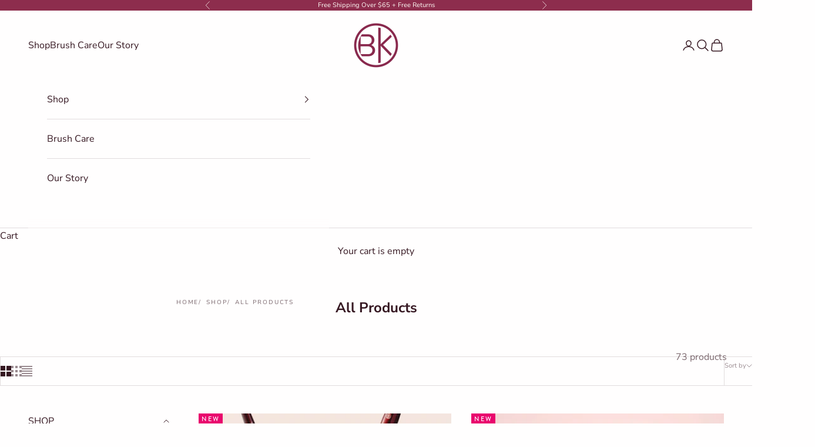

--- FILE ---
content_type: text/html; charset=utf-8
request_url: https://www.bkbeauty.com/collections/all-products
body_size: 47406
content:
<!doctype html>

<html lang="en" dir="ltr">
  <head>
    <meta charset="utf-8">
    <meta name="viewport" content="width=device-width, initial-scale=1.0, height=device-height, minimum-scale=1.0, maximum-scale=5.0">

    <title>Shop All BK Beauty Brushes &amp; Accessories for Flawless Makeup</title><meta name="description" content="Shop all BK Beauty brushes and beauty tools. From face to eye brushes, discover ultra-soft, high-performance essentials for effortless makeup."><link rel="canonical" href="https://www.bkbeauty.com/collections/all-products"><link rel="shortcut icon" href="//www.bkbeauty.com/cdn/shop/files/favicon_74a1ab95-cb5f-473e-a2f5-3c080c3c2100.png?v=1685376134&width=96">
      <link rel="apple-touch-icon" href="//www.bkbeauty.com/cdn/shop/files/favicon_74a1ab95-cb5f-473e-a2f5-3c080c3c2100.png?v=1685376134&width=180"><link rel="preconnect" href="https://fonts.shopifycdn.com" crossorigin><link rel="preload" href="//www.bkbeauty.com/cdn/fonts/nunito_sans/nunitosans_n4.0276fe080df0ca4e6a22d9cb55aed3ed5ba6b1da.woff2" as="font" type="font/woff2" crossorigin><meta property="og:type" content="website">
  <meta property="og:title" content="All Products"><meta property="og:description" content="Shop all BK Beauty brushes and beauty tools. From face to eye brushes, discover ultra-soft, high-performance essentials for effortless makeup."><meta property="og:url" content="https://www.bkbeauty.com/collections/all-products">
<meta property="og:site_name" content="BK Beauty"><meta name="twitter:card" content="summary"><meta name="twitter:title" content="All Products">
  <meta name="twitter:description" content=""><script type="application/ld+json">
  {
    "@context": "https://schema.org",
    "@type": "BreadcrumbList",
    "itemListElement": [{
        "@type": "ListItem",
        "position": 1,
        "name": "Home",
        "item": "https://www.bkbeauty.com"
      },{
            "@type": "ListItem",
            "position": 2,
            "name": "All Products",
            "item": "https://www.bkbeauty.com/collections/all-products"
          }]
  }
</script><style>/* Typography (heading) */
  

/* Typography (body) */
  @font-face {
  font-family: "Nunito Sans";
  font-weight: 400;
  font-style: normal;
  font-display: fallback;
  src: url("//www.bkbeauty.com/cdn/fonts/nunito_sans/nunitosans_n4.0276fe080df0ca4e6a22d9cb55aed3ed5ba6b1da.woff2") format("woff2"),
       url("//www.bkbeauty.com/cdn/fonts/nunito_sans/nunitosans_n4.b4964bee2f5e7fd9c3826447e73afe2baad607b7.woff") format("woff");
}

@font-face {
  font-family: "Nunito Sans";
  font-weight: 400;
  font-style: italic;
  font-display: fallback;
  src: url("//www.bkbeauty.com/cdn/fonts/nunito_sans/nunitosans_i4.6e408730afac1484cf297c30b0e67c86d17fc586.woff2") format("woff2"),
       url("//www.bkbeauty.com/cdn/fonts/nunito_sans/nunitosans_i4.c9b6dcbfa43622b39a5990002775a8381942ae38.woff") format("woff");
}

@font-face {
  font-family: "Nunito Sans";
  font-weight: 700;
  font-style: normal;
  font-display: fallback;
  src: url("//www.bkbeauty.com/cdn/fonts/nunito_sans/nunitosans_n7.25d963ed46da26098ebeab731e90d8802d989fa5.woff2") format("woff2"),
       url("//www.bkbeauty.com/cdn/fonts/nunito_sans/nunitosans_n7.d32e3219b3d2ec82285d3027bd673efc61a996c8.woff") format("woff");
}

@font-face {
  font-family: "Nunito Sans";
  font-weight: 700;
  font-style: italic;
  font-display: fallback;
  src: url("//www.bkbeauty.com/cdn/fonts/nunito_sans/nunitosans_i7.8c1124729eec046a321e2424b2acf328c2c12139.woff2") format("woff2"),
       url("//www.bkbeauty.com/cdn/fonts/nunito_sans/nunitosans_i7.af4cda04357273e0996d21184432bcb14651a64d.woff") format("woff");
}

:root {
    /* Container */
    --container-max-width: 100%;
    --container-xxs-max-width: 27.5rem; /* 440px */
    --container-xs-max-width: 42.5rem; /* 680px */
    --container-sm-max-width: 61.25rem; /* 980px */
    --container-md-max-width: 71.875rem; /* 1150px */
    --container-lg-max-width: 78.75rem; /* 1260px */
    --container-xl-max-width: 85rem; /* 1360px */
    --container-gutter: 1.25rem;

    --section-vertical-spacing: 2.5rem;
    --section-vertical-spacing-tight:2.5rem;

    --section-stack-gap:2.25rem;
    --section-stack-gap-tight:2.25rem;

    /* Form settings */
    --form-gap: 1.25rem; /* Gap between fieldset and submit button */
    --fieldset-gap: 1rem; /* Gap between each form input within a fieldset */
    --form-control-gap: 0.625rem; /* Gap between input and label (ignored for floating label) */
    --checkbox-control-gap: 0.75rem; /* Horizontal gap between checkbox and its associated label */
    --input-padding-block: 0.65rem; /* Vertical padding for input, textarea and native select */
    --input-padding-inline: 0.8rem; /* Horizontal padding for input, textarea and native select */
    --checkbox-size: 0.875rem; /* Size (width and height) for checkbox */

    /* Other sizes */
    --sticky-area-height: calc(var(--announcement-bar-is-sticky, 0) * var(--announcement-bar-height, 0px) + var(--header-is-sticky, 0) * var(--header-is-visible, 1) * var(--header-height, 0px));

    /* RTL support */
    --transform-logical-flip: 1;
    --transform-origin-start: left;
    --transform-origin-end: right;

    /**
     * ---------------------------------------------------------------------
     * TYPOGRAPHY
     * ---------------------------------------------------------------------
     */

    /* Font properties */
    --heading-font-family: "system_ui", -apple-system, 'Segoe UI', Roboto, 'Helvetica Neue', 'Noto Sans', 'Liberation Sans', Arial, sans-serif, 'Apple Color Emoji', 'Segoe UI Emoji', 'Segoe UI Symbol', 'Noto Color Emoji';
    --heading-font-weight: 400;
    --heading-font-style: normal;
    --heading-text-transform: uppercase;
    --heading-letter-spacing: 0.18em;
    --text-font-family: "Nunito Sans", sans-serif;
    --text-font-weight: 400;
    --text-font-style: normal;
    --text-letter-spacing: 0.0em;
    --button-font: var(--heading-font-style) var(--heading-font-weight) var(--text-sm) / 1.65 var(--heading-font-family);
    --button-text-transform: uppercase;
    --button-letter-spacing: 0.18em;

    /* Font sizes */--text-heading-size-factor: 1;
    --text-h1: max(0.6875rem, clamp(1.375rem, 1.146341463414634rem + 0.975609756097561vw, 2rem) * var(--text-heading-size-factor));
    --text-h2: max(0.6875rem, clamp(1.25rem, 1.0670731707317074rem + 0.7804878048780488vw, 1.75rem) * var(--text-heading-size-factor));
    --text-h3: max(0.6875rem, clamp(1.125rem, 1.0335365853658536rem + 0.3902439024390244vw, 1.375rem) * var(--text-heading-size-factor));
    --text-h4: max(0.6875rem, clamp(1rem, 0.9542682926829268rem + 0.1951219512195122vw, 1.125rem) * var(--text-heading-size-factor));
    --text-h5: calc(0.875rem * var(--text-heading-size-factor));
    --text-h6: calc(0.75rem * var(--text-heading-size-factor));

    --text-xs: 0.8125rem;
    --text-sm: 0.875rem;
    --text-base: 0.9375rem;
    --text-lg: 1.0625rem;
    --text-xl: 1.25rem;

    /* Rounded variables (used for border radius) */
    --rounded-full: 9999px;
    --button-border-radius: 0.0rem;
    --input-border-radius: 0.0rem;

    /* Box shadow */
    --shadow-sm: 0 2px 8px rgb(0 0 0 / 0.05);
    --shadow: 0 5px 15px rgb(0 0 0 / 0.05);
    --shadow-md: 0 5px 30px rgb(0 0 0 / 0.05);
    --shadow-block: px px px rgb(var(--text-primary) / 0.0);

    /**
     * ---------------------------------------------------------------------
     * OTHER
     * ---------------------------------------------------------------------
     */

    --checkmark-svg-url: url(//www.bkbeauty.com/cdn/shop/t/40/assets/checkmark.svg?v=77552481021870063511752629493);
    --cursor-zoom-in-svg-url: url(//www.bkbeauty.com/cdn/shop/t/40/assets/cursor-zoom-in.svg?v=104864331689935593101752629493);
  }

  [dir="rtl"]:root {
    /* RTL support */
    --transform-logical-flip: -1;
    --transform-origin-start: right;
    --transform-origin-end: left;
  }

  @media screen and (min-width: 700px) {
    :root {
      /* Typography (font size) */
      --text-xs: 0.875rem;
      --text-sm: 0.9375rem;
      --text-base: 1.0rem;
      --text-lg: 1.125rem;
      --text-xl: 1.375rem;

      /* Spacing settings */
      --container-gutter: 2rem;
    }
  }

  @media screen and (min-width: 1000px) {
    :root {
      /* Spacing settings */
      --container-gutter: 3rem;

      --section-vertical-spacing: 4rem;
      --section-vertical-spacing-tight: 4rem;

      --section-stack-gap:3rem;
      --section-stack-gap-tight:3rem;
    }
  }:root {/* Overlay used for modal */
    --page-overlay: 0 0 0 / 0.4;

    /* We use the first scheme background as default */
    --page-background: ;

    /* Product colors */
    --on-sale-text: 212 58 88;
    --on-sale-badge-background: 212 58 88;
    --on-sale-badge-text: 255 255 255;
    --sold-out-badge-background: 239 239 239;
    --sold-out-badge-text: 0 0 0 / 0.65;
    --custom-badge-background: 233 6 109;
    --custom-badge-text: 255 255 255;
    --star-color: 246 164 41;

    /* Status colors */
    --success-background: 212 227 203;
    --success-text: 48 122 7;
    --warning-background: 253 241 224;
    --warning-text: 237 138 0;
    --error-background: 243 204 204;
    --error-text: 203 43 43;
  }.color-scheme--scheme-1 {
      /* Color settings */--accent: 162 36 84;
      --text-color: 54 24 34;
      --background: 255 254 254 / 1.0;
      --background-without-opacity: 255 254 254;
      --background-gradient: ;--border-color: 225 220 221;/* Button colors */
      --button-background: 162 36 84;
      --button-text-color: 255 255 255;

      /* Circled buttons */
      --circle-button-background: 255 255 255;
      --circle-button-text-color: 162 36 84;
    }.shopify-section:has(.section-spacing.color-scheme--bg-2a7468dbc1fd48d1eb4358280c215c4d) + .shopify-section:has(.section-spacing.color-scheme--bg-2a7468dbc1fd48d1eb4358280c215c4d:not(.bordered-section)) .section-spacing {
      padding-block-start: 0;
    }.color-scheme--scheme-2 {
      /* Color settings */--accent: 141 45 77;
      --text-color: 255 253 252;
      --background: 54 24 34 / 1.0;
      --background-without-opacity: 54 24 34;
      --background-gradient: ;--border-color: 84 58 67;/* Button colors */
      --button-background: 141 45 77;
      --button-text-color: 255 255 255;

      /* Circled buttons */
      --circle-button-background: 255 255 255;
      --circle-button-text-color: 141 45 77;
    }.shopify-section:has(.section-spacing.color-scheme--bg-2922b1feca0893c0a71f642a0dd16885) + .shopify-section:has(.section-spacing.color-scheme--bg-2922b1feca0893c0a71f642a0dd16885:not(.bordered-section)) .section-spacing {
      padding-block-start: 0;
    }.color-scheme--scheme-3 {
      /* Color settings */--accent: 255 255 255;
      --text-color: 255 250 245;
      --background: 141 45 77 / 1.0;
      --background-without-opacity: 141 45 77;
      --background-gradient: ;--border-color: 158 76 102;/* Button colors */
      --button-background: 255 255 255;
      --button-text-color: 212 58 88;

      /* Circled buttons */
      --circle-button-background: 255 255 255;
      --circle-button-text-color: 212 58 88;
    }.shopify-section:has(.section-spacing.color-scheme--bg-e45de79381dfd2d2d3917df3d74d6431) + .shopify-section:has(.section-spacing.color-scheme--bg-e45de79381dfd2d2d3917df3d74d6431:not(.bordered-section)) .section-spacing {
      padding-block-start: 0;
    }.color-scheme--scheme-4 {
      /* Color settings */--accent: 239 234 240;
      --text-color: 247 245 240;
      --background: 0 0 0 / 0.0;
      --background-without-opacity: 0 0 0;
      --background-gradient: ;--border-color: 247 245 240;/* Button colors */
      --button-background: 239 234 240;
      --button-text-color: 28 28 28;

      /* Circled buttons */
      --circle-button-background: 255 255 255;
      --circle-button-text-color: 28 28 28;
    }.shopify-section:has(.section-spacing.color-scheme--bg-3671eee015764974ee0aef1536023e0f) + .shopify-section:has(.section-spacing.color-scheme--bg-3671eee015764974ee0aef1536023e0f:not(.bordered-section)) .section-spacing {
      padding-block-start: 0;
    }.color-scheme--dialog {
      /* Color settings */--accent: 141 45 77;
      --text-color: 255 253 252;
      --background: 54 24 34 / 1.0;
      --background-without-opacity: 54 24 34;
      --background-gradient: ;--border-color: 84 58 67;/* Button colors */
      --button-background: 141 45 77;
      --button-text-color: 255 255 255;

      /* Circled buttons */
      --circle-button-background: 255 255 255;
      --circle-button-text-color: 141 45 77;
    }
</style><script>
  // This allows to expose several variables to the global scope, to be used in scripts
  window.themeVariables = {
    settings: {
      showPageTransition: null,
      pageType: "collection",
      moneyFormat: "${{amount}}",
      moneyWithCurrencyFormat: "${{amount}} USD",
      currencyCodeEnabled: false,
      cartType: "drawer",
      staggerMenuApparition: false
    },

    strings: {
      addedToCart: "Added to your cart!",
      closeGallery: "Close gallery",
      zoomGallery: "Zoom picture",
      errorGallery: "Image cannot be loaded",
      shippingEstimatorNoResults: "Sorry, we do not ship to your address.",
      shippingEstimatorOneResult: "There is one shipping rate for your address:",
      shippingEstimatorMultipleResults: "There are several shipping rates for your address:",
      shippingEstimatorError: "One or more error occurred while retrieving shipping rates:",
      next: "Next",
      previous: "Previous"
    },

    mediaQueries: {
      'sm': 'screen and (min-width: 700px)',
      'md': 'screen and (min-width: 1000px)',
      'lg': 'screen and (min-width: 1150px)',
      'xl': 'screen and (min-width: 1400px)',
      '2xl': 'screen and (min-width: 1600px)',
      'sm-max': 'screen and (max-width: 699px)',
      'md-max': 'screen and (max-width: 999px)',
      'lg-max': 'screen and (max-width: 1149px)',
      'xl-max': 'screen and (max-width: 1399px)',
      '2xl-max': 'screen and (max-width: 1599px)',
      'motion-safe': '(prefers-reduced-motion: no-preference)',
      'motion-reduce': '(prefers-reduced-motion: reduce)',
      'supports-hover': 'screen and (pointer: fine)',
      'supports-touch': 'screen and (hover: none)'
    }
  };</script><script type="importmap">{
        "imports": {
          "vendor": "//www.bkbeauty.com/cdn/shop/t/40/assets/vendor.min.js?v=118757129943152772801752629473",
          "theme": "//www.bkbeauty.com/cdn/shop/t/40/assets/theme.js?v=120831487839789910711752629473",
          "photoswipe": "//www.bkbeauty.com/cdn/shop/t/40/assets/photoswipe.min.js?v=13374349288281597431752629473"
        }
      }
    </script>

    <script type="module" src="//www.bkbeauty.com/cdn/shop/t/40/assets/vendor.min.js?v=118757129943152772801752629473"></script>
    <script type="module" src="//www.bkbeauty.com/cdn/shop/t/40/assets/theme.js?v=120831487839789910711752629473"></script>

    <script>window.performance && window.performance.mark && window.performance.mark('shopify.content_for_header.start');</script><meta name="google-site-verification" content="veAUC7QYkw7QhgbgMEhR3hX75byPnyXn80EwFrz-obM">
<meta name="google-site-verification" content="veAUC7QYkw7QhgbgMEhR3hX75byPnyXn80EwFrz-obM">
<meta id="shopify-digital-wallet" name="shopify-digital-wallet" content="/6333268068/digital_wallets/dialog">
<meta name="shopify-requires-components" content="true" product-ids="8560951361698,8578577662114,8583585104034">
<meta name="shopify-checkout-api-token" content="001699b18a41fe5e1f0cff72a7d21b8d">
<meta id="in-context-paypal-metadata" data-shop-id="6333268068" data-venmo-supported="false" data-environment="production" data-locale="en_US" data-paypal-v4="true" data-currency="USD">
<link rel="alternate" type="application/atom+xml" title="Feed" href="/collections/all-products.atom" />
<link rel="next" href="/collections/all-products?page=2">
<link rel="alternate" hreflang="x-default" href="https://www.bkbeauty.com/collections/all-products">
<link rel="alternate" hreflang="en" href="https://www.bkbeauty.com/collections/all-products">
<link rel="alternate" hreflang="en-CA" href="https://www.bkbeauty.ca/collections/all-products">
<link rel="alternate" hreflang="en-GB" href="https://www.bkbeauty.uk/collections/all-products">
<link rel="alternate" hreflang="en-AU" href="https://www.bkbeauty.au/collections/all-products">
<link rel="alternate" hreflang="en-AT" href="https://www.bkbeauty.eu/collections/all-products">
<link rel="alternate" hreflang="en-BE" href="https://www.bkbeauty.eu/collections/all-products">
<link rel="alternate" hreflang="en-CY" href="https://www.bkbeauty.eu/collections/all-products">
<link rel="alternate" hreflang="en-EE" href="https://www.bkbeauty.eu/collections/all-products">
<link rel="alternate" hreflang="en-FI" href="https://www.bkbeauty.eu/collections/all-products">
<link rel="alternate" hreflang="en-GR" href="https://www.bkbeauty.eu/collections/all-products">
<link rel="alternate" hreflang="en-IE" href="https://www.bkbeauty.eu/collections/all-products">
<link rel="alternate" hreflang="en-IT" href="https://www.bkbeauty.eu/collections/all-products">
<link rel="alternate" hreflang="en-LV" href="https://www.bkbeauty.eu/collections/all-products">
<link rel="alternate" hreflang="en-LT" href="https://www.bkbeauty.eu/collections/all-products">
<link rel="alternate" hreflang="en-MT" href="https://www.bkbeauty.eu/collections/all-products">
<link rel="alternate" hreflang="en-PT" href="https://www.bkbeauty.eu/collections/all-products">
<link rel="alternate" hreflang="en-SK" href="https://www.bkbeauty.eu/collections/all-products">
<link rel="alternate" hreflang="en-ES" href="https://www.bkbeauty.eu/collections/all-products">
<link rel="alternate" hreflang="en-LU" href="https://www.bkbeauty.eu/collections/all-products">
<link rel="alternate" hreflang="en-NL" href="https://www.bkbeauty.eu/collections/all-products">
<link rel="alternate" hreflang="en-FR" href="https://www.bkbeauty.eu/collections/all-products">
<link rel="alternate" hreflang="en-SI" href="https://www.bkbeauty.eu/collections/all-products">
<link rel="alternate" hreflang="en-MC" href="https://www.bkbeauty.eu/collections/all-products">
<link rel="alternate" hreflang="en-DE" href="https://www.bkbeauty.eu/collections/all-products">
<link rel="alternate" type="application/json+oembed" href="https://www.bkbeauty.com/collections/all-products.oembed">
<script async="async" src="/checkouts/internal/preloads.js?locale=en-US"></script>
<link rel="preconnect" href="https://shop.app" crossorigin="anonymous">
<script async="async" src="https://shop.app/checkouts/internal/preloads.js?locale=en-US&shop_id=6333268068" crossorigin="anonymous"></script>
<script id="apple-pay-shop-capabilities" type="application/json">{"shopId":6333268068,"countryCode":"US","currencyCode":"USD","merchantCapabilities":["supports3DS"],"merchantId":"gid:\/\/shopify\/Shop\/6333268068","merchantName":"BK Beauty","requiredBillingContactFields":["postalAddress","email"],"requiredShippingContactFields":["postalAddress","email"],"shippingType":"shipping","supportedNetworks":["visa","masterCard","amex","discover","elo","jcb"],"total":{"type":"pending","label":"BK Beauty","amount":"1.00"},"shopifyPaymentsEnabled":true,"supportsSubscriptions":true}</script>
<script id="shopify-features" type="application/json">{"accessToken":"001699b18a41fe5e1f0cff72a7d21b8d","betas":["rich-media-storefront-analytics"],"domain":"www.bkbeauty.com","predictiveSearch":true,"shopId":6333268068,"locale":"en"}</script>
<script>var Shopify = Shopify || {};
Shopify.shop = "bkbeauty.myshopify.com";
Shopify.locale = "en";
Shopify.currency = {"active":"USD","rate":"1.0"};
Shopify.country = "US";
Shopify.theme = {"name":"Prestige 10.9.0 - Cursor AI","id":142574551202,"schema_name":"Prestige","schema_version":"10.9.0","theme_store_id":855,"role":"main"};
Shopify.theme.handle = "null";
Shopify.theme.style = {"id":null,"handle":null};
Shopify.cdnHost = "www.bkbeauty.com/cdn";
Shopify.routes = Shopify.routes || {};
Shopify.routes.root = "/";</script>
<script type="module">!function(o){(o.Shopify=o.Shopify||{}).modules=!0}(window);</script>
<script>!function(o){function n(){var o=[];function n(){o.push(Array.prototype.slice.apply(arguments))}return n.q=o,n}var t=o.Shopify=o.Shopify||{};t.loadFeatures=n(),t.autoloadFeatures=n()}(window);</script>
<script>
  window.ShopifyPay = window.ShopifyPay || {};
  window.ShopifyPay.apiHost = "shop.app\/pay";
  window.ShopifyPay.redirectState = null;
</script>
<script id="shop-js-analytics" type="application/json">{"pageType":"collection"}</script>
<script defer="defer" async type="module" src="//www.bkbeauty.com/cdn/shopifycloud/shop-js/modules/v2/client.init-shop-cart-sync_BT-GjEfc.en.esm.js"></script>
<script defer="defer" async type="module" src="//www.bkbeauty.com/cdn/shopifycloud/shop-js/modules/v2/chunk.common_D58fp_Oc.esm.js"></script>
<script defer="defer" async type="module" src="//www.bkbeauty.com/cdn/shopifycloud/shop-js/modules/v2/chunk.modal_xMitdFEc.esm.js"></script>
<script type="module">
  await import("//www.bkbeauty.com/cdn/shopifycloud/shop-js/modules/v2/client.init-shop-cart-sync_BT-GjEfc.en.esm.js");
await import("//www.bkbeauty.com/cdn/shopifycloud/shop-js/modules/v2/chunk.common_D58fp_Oc.esm.js");
await import("//www.bkbeauty.com/cdn/shopifycloud/shop-js/modules/v2/chunk.modal_xMitdFEc.esm.js");

  window.Shopify.SignInWithShop?.initShopCartSync?.({"fedCMEnabled":true,"windoidEnabled":true});

</script>
<script>
  window.Shopify = window.Shopify || {};
  if (!window.Shopify.featureAssets) window.Shopify.featureAssets = {};
  window.Shopify.featureAssets['shop-js'] = {"shop-cart-sync":["modules/v2/client.shop-cart-sync_DZOKe7Ll.en.esm.js","modules/v2/chunk.common_D58fp_Oc.esm.js","modules/v2/chunk.modal_xMitdFEc.esm.js"],"init-fed-cm":["modules/v2/client.init-fed-cm_B6oLuCjv.en.esm.js","modules/v2/chunk.common_D58fp_Oc.esm.js","modules/v2/chunk.modal_xMitdFEc.esm.js"],"shop-cash-offers":["modules/v2/client.shop-cash-offers_D2sdYoxE.en.esm.js","modules/v2/chunk.common_D58fp_Oc.esm.js","modules/v2/chunk.modal_xMitdFEc.esm.js"],"shop-login-button":["modules/v2/client.shop-login-button_QeVjl5Y3.en.esm.js","modules/v2/chunk.common_D58fp_Oc.esm.js","modules/v2/chunk.modal_xMitdFEc.esm.js"],"pay-button":["modules/v2/client.pay-button_DXTOsIq6.en.esm.js","modules/v2/chunk.common_D58fp_Oc.esm.js","modules/v2/chunk.modal_xMitdFEc.esm.js"],"shop-button":["modules/v2/client.shop-button_DQZHx9pm.en.esm.js","modules/v2/chunk.common_D58fp_Oc.esm.js","modules/v2/chunk.modal_xMitdFEc.esm.js"],"avatar":["modules/v2/client.avatar_BTnouDA3.en.esm.js"],"init-windoid":["modules/v2/client.init-windoid_CR1B-cfM.en.esm.js","modules/v2/chunk.common_D58fp_Oc.esm.js","modules/v2/chunk.modal_xMitdFEc.esm.js"],"init-shop-for-new-customer-accounts":["modules/v2/client.init-shop-for-new-customer-accounts_C_vY_xzh.en.esm.js","modules/v2/client.shop-login-button_QeVjl5Y3.en.esm.js","modules/v2/chunk.common_D58fp_Oc.esm.js","modules/v2/chunk.modal_xMitdFEc.esm.js"],"init-shop-email-lookup-coordinator":["modules/v2/client.init-shop-email-lookup-coordinator_BI7n9ZSv.en.esm.js","modules/v2/chunk.common_D58fp_Oc.esm.js","modules/v2/chunk.modal_xMitdFEc.esm.js"],"init-shop-cart-sync":["modules/v2/client.init-shop-cart-sync_BT-GjEfc.en.esm.js","modules/v2/chunk.common_D58fp_Oc.esm.js","modules/v2/chunk.modal_xMitdFEc.esm.js"],"shop-toast-manager":["modules/v2/client.shop-toast-manager_DiYdP3xc.en.esm.js","modules/v2/chunk.common_D58fp_Oc.esm.js","modules/v2/chunk.modal_xMitdFEc.esm.js"],"init-customer-accounts":["modules/v2/client.init-customer-accounts_D9ZNqS-Q.en.esm.js","modules/v2/client.shop-login-button_QeVjl5Y3.en.esm.js","modules/v2/chunk.common_D58fp_Oc.esm.js","modules/v2/chunk.modal_xMitdFEc.esm.js"],"init-customer-accounts-sign-up":["modules/v2/client.init-customer-accounts-sign-up_iGw4briv.en.esm.js","modules/v2/client.shop-login-button_QeVjl5Y3.en.esm.js","modules/v2/chunk.common_D58fp_Oc.esm.js","modules/v2/chunk.modal_xMitdFEc.esm.js"],"shop-follow-button":["modules/v2/client.shop-follow-button_CqMgW2wH.en.esm.js","modules/v2/chunk.common_D58fp_Oc.esm.js","modules/v2/chunk.modal_xMitdFEc.esm.js"],"checkout-modal":["modules/v2/client.checkout-modal_xHeaAweL.en.esm.js","modules/v2/chunk.common_D58fp_Oc.esm.js","modules/v2/chunk.modal_xMitdFEc.esm.js"],"shop-login":["modules/v2/client.shop-login_D91U-Q7h.en.esm.js","modules/v2/chunk.common_D58fp_Oc.esm.js","modules/v2/chunk.modal_xMitdFEc.esm.js"],"lead-capture":["modules/v2/client.lead-capture_BJmE1dJe.en.esm.js","modules/v2/chunk.common_D58fp_Oc.esm.js","modules/v2/chunk.modal_xMitdFEc.esm.js"],"payment-terms":["modules/v2/client.payment-terms_Ci9AEqFq.en.esm.js","modules/v2/chunk.common_D58fp_Oc.esm.js","modules/v2/chunk.modal_xMitdFEc.esm.js"]};
</script>
<script>(function() {
  var isLoaded = false;
  function asyncLoad() {
    if (isLoaded) return;
    isLoaded = true;
    var urls = ["https:\/\/static.shareasale.com\/json\/shopify\/shareasale-tracking.js?sasmid=93743\u0026ssmtid=91511\u0026shop=bkbeauty.myshopify.com","https:\/\/widgets.juniphq.com\/v1\/junip_shopify.js?shop=bkbeauty.myshopify.com","https:\/\/dr4qe3ddw9y32.cloudfront.net\/awin-shopify-integration-code.js?aid=91511\u0026v=shopifyApp_5.2.3\u0026ts=1759165948492\u0026shop=bkbeauty.myshopify.com"];
    for (var i = 0; i < urls.length; i++) {
      var s = document.createElement('script');
      s.type = 'text/javascript';
      s.async = true;
      s.src = urls[i];
      var x = document.getElementsByTagName('script')[0];
      x.parentNode.insertBefore(s, x);
    }
  };
  if(window.attachEvent) {
    window.attachEvent('onload', asyncLoad);
  } else {
    window.addEventListener('load', asyncLoad, false);
  }
})();</script>
<script id="__st">var __st={"a":6333268068,"offset":-21600,"reqid":"82348a3a-5d6a-419d-8ec5-1332f398cd99-1769108654","pageurl":"www.bkbeauty.com\/collections\/all-products","u":"80dc488e2487","p":"collection","rtyp":"collection","rid":221270474914};</script>
<script>window.ShopifyPaypalV4VisibilityTracking = true;</script>
<script id="captcha-bootstrap">!function(){'use strict';const t='contact',e='account',n='new_comment',o=[[t,t],['blogs',n],['comments',n],[t,'customer']],c=[[e,'customer_login'],[e,'guest_login'],[e,'recover_customer_password'],[e,'create_customer']],r=t=>t.map((([t,e])=>`form[action*='/${t}']:not([data-nocaptcha='true']) input[name='form_type'][value='${e}']`)).join(','),a=t=>()=>t?[...document.querySelectorAll(t)].map((t=>t.form)):[];function s(){const t=[...o],e=r(t);return a(e)}const i='password',u='form_key',d=['recaptcha-v3-token','g-recaptcha-response','h-captcha-response',i],f=()=>{try{return window.sessionStorage}catch{return}},m='__shopify_v',_=t=>t.elements[u];function p(t,e,n=!1){try{const o=window.sessionStorage,c=JSON.parse(o.getItem(e)),{data:r}=function(t){const{data:e,action:n}=t;return t[m]||n?{data:e,action:n}:{data:t,action:n}}(c);for(const[e,n]of Object.entries(r))t.elements[e]&&(t.elements[e].value=n);n&&o.removeItem(e)}catch(o){console.error('form repopulation failed',{error:o})}}const l='form_type',E='cptcha';function T(t){t.dataset[E]=!0}const w=window,h=w.document,L='Shopify',v='ce_forms',y='captcha';let A=!1;((t,e)=>{const n=(g='f06e6c50-85a8-45c8-87d0-21a2b65856fe',I='https://cdn.shopify.com/shopifycloud/storefront-forms-hcaptcha/ce_storefront_forms_captcha_hcaptcha.v1.5.2.iife.js',D={infoText:'Protected by hCaptcha',privacyText:'Privacy',termsText:'Terms'},(t,e,n)=>{const o=w[L][v],c=o.bindForm;if(c)return c(t,g,e,D).then(n);var r;o.q.push([[t,g,e,D],n]),r=I,A||(h.body.append(Object.assign(h.createElement('script'),{id:'captcha-provider',async:!0,src:r})),A=!0)});var g,I,D;w[L]=w[L]||{},w[L][v]=w[L][v]||{},w[L][v].q=[],w[L][y]=w[L][y]||{},w[L][y].protect=function(t,e){n(t,void 0,e),T(t)},Object.freeze(w[L][y]),function(t,e,n,w,h,L){const[v,y,A,g]=function(t,e,n){const i=e?o:[],u=t?c:[],d=[...i,...u],f=r(d),m=r(i),_=r(d.filter((([t,e])=>n.includes(e))));return[a(f),a(m),a(_),s()]}(w,h,L),I=t=>{const e=t.target;return e instanceof HTMLFormElement?e:e&&e.form},D=t=>v().includes(t);t.addEventListener('submit',(t=>{const e=I(t);if(!e)return;const n=D(e)&&!e.dataset.hcaptchaBound&&!e.dataset.recaptchaBound,o=_(e),c=g().includes(e)&&(!o||!o.value);(n||c)&&t.preventDefault(),c&&!n&&(function(t){try{if(!f())return;!function(t){const e=f();if(!e)return;const n=_(t);if(!n)return;const o=n.value;o&&e.removeItem(o)}(t);const e=Array.from(Array(32),(()=>Math.random().toString(36)[2])).join('');!function(t,e){_(t)||t.append(Object.assign(document.createElement('input'),{type:'hidden',name:u})),t.elements[u].value=e}(t,e),function(t,e){const n=f();if(!n)return;const o=[...t.querySelectorAll(`input[type='${i}']`)].map((({name:t})=>t)),c=[...d,...o],r={};for(const[a,s]of new FormData(t).entries())c.includes(a)||(r[a]=s);n.setItem(e,JSON.stringify({[m]:1,action:t.action,data:r}))}(t,e)}catch(e){console.error('failed to persist form',e)}}(e),e.submit())}));const S=(t,e)=>{t&&!t.dataset[E]&&(n(t,e.some((e=>e===t))),T(t))};for(const o of['focusin','change'])t.addEventListener(o,(t=>{const e=I(t);D(e)&&S(e,y())}));const B=e.get('form_key'),M=e.get(l),P=B&&M;t.addEventListener('DOMContentLoaded',(()=>{const t=y();if(P)for(const e of t)e.elements[l].value===M&&p(e,B);[...new Set([...A(),...v().filter((t=>'true'===t.dataset.shopifyCaptcha))])].forEach((e=>S(e,t)))}))}(h,new URLSearchParams(w.location.search),n,t,e,['guest_login'])})(!0,!0)}();</script>
<script integrity="sha256-4kQ18oKyAcykRKYeNunJcIwy7WH5gtpwJnB7kiuLZ1E=" data-source-attribution="shopify.loadfeatures" defer="defer" src="//www.bkbeauty.com/cdn/shopifycloud/storefront/assets/storefront/load_feature-a0a9edcb.js" crossorigin="anonymous"></script>
<script crossorigin="anonymous" defer="defer" src="//www.bkbeauty.com/cdn/shopifycloud/storefront/assets/shopify_pay/storefront-65b4c6d7.js?v=20250812"></script>
<script data-source-attribution="shopify.dynamic_checkout.dynamic.init">var Shopify=Shopify||{};Shopify.PaymentButton=Shopify.PaymentButton||{isStorefrontPortableWallets:!0,init:function(){window.Shopify.PaymentButton.init=function(){};var t=document.createElement("script");t.src="https://www.bkbeauty.com/cdn/shopifycloud/portable-wallets/latest/portable-wallets.en.js",t.type="module",document.head.appendChild(t)}};
</script>
<script data-source-attribution="shopify.dynamic_checkout.buyer_consent">
  function portableWalletsHideBuyerConsent(e){var t=document.getElementById("shopify-buyer-consent"),n=document.getElementById("shopify-subscription-policy-button");t&&n&&(t.classList.add("hidden"),t.setAttribute("aria-hidden","true"),n.removeEventListener("click",e))}function portableWalletsShowBuyerConsent(e){var t=document.getElementById("shopify-buyer-consent"),n=document.getElementById("shopify-subscription-policy-button");t&&n&&(t.classList.remove("hidden"),t.removeAttribute("aria-hidden"),n.addEventListener("click",e))}window.Shopify?.PaymentButton&&(window.Shopify.PaymentButton.hideBuyerConsent=portableWalletsHideBuyerConsent,window.Shopify.PaymentButton.showBuyerConsent=portableWalletsShowBuyerConsent);
</script>
<script data-source-attribution="shopify.dynamic_checkout.cart.bootstrap">document.addEventListener("DOMContentLoaded",(function(){function t(){return document.querySelector("shopify-accelerated-checkout-cart, shopify-accelerated-checkout")}if(t())Shopify.PaymentButton.init();else{new MutationObserver((function(e,n){t()&&(Shopify.PaymentButton.init(),n.disconnect())})).observe(document.body,{childList:!0,subtree:!0})}}));
</script>
<link id="shopify-accelerated-checkout-styles" rel="stylesheet" media="screen" href="https://www.bkbeauty.com/cdn/shopifycloud/portable-wallets/latest/accelerated-checkout-backwards-compat.css" crossorigin="anonymous">
<style id="shopify-accelerated-checkout-cart">
        #shopify-buyer-consent {
  margin-top: 1em;
  display: inline-block;
  width: 100%;
}

#shopify-buyer-consent.hidden {
  display: none;
}

#shopify-subscription-policy-button {
  background: none;
  border: none;
  padding: 0;
  text-decoration: underline;
  font-size: inherit;
  cursor: pointer;
}

#shopify-subscription-policy-button::before {
  box-shadow: none;
}

      </style>

<script>window.performance && window.performance.mark && window.performance.mark('shopify.content_for_header.end');</script>
<link href="//www.bkbeauty.com/cdn/shop/t/40/assets/theme.css?v=9729198443047515751752629473" rel="stylesheet" type="text/css" media="all" /><!-- Custom fonts PJ.9/22 -->
    <link rel="stylesheet" href="https://use.typekit.net/swx6wns.css"> 
    <style>
      :root {
    --heading-font-family : brandon-grotesque, sans-serif;
    --heading-font-weight : 500;
    --heading-font-style  : normal;

    --text-font-family : "Nunito Sans", sans-serif;
    --text-font-weight : 400;
    --text-font-style  : normal;
    }
    </style>
    <!-- END Custom fonts PJ.9/22 -->
    
  <!-- BEGIN app block: shopify://apps/triplewhale/blocks/triple_pixel_snippet/483d496b-3f1a-4609-aea7-8eee3b6b7a2a --><link rel='preconnect dns-prefetch' href='https://api.config-security.com/' crossorigin />
<link rel='preconnect dns-prefetch' href='https://conf.config-security.com/' crossorigin />
<script>
/* >> TriplePixel :: start*/
window.TriplePixelData={TripleName:"bkbeauty.myshopify.com",ver:"2.16",plat:"SHOPIFY",isHeadless:false,src:'SHOPIFY_EXT',product:{id:"",name:``,price:"",variant:""},search:"",collection:"221270474914",cart:"drawer",template:"collection",curr:"USD" || "USD"},function(W,H,A,L,E,_,B,N){function O(U,T,P,H,R){void 0===R&&(R=!1),H=new XMLHttpRequest,P?(H.open("POST",U,!0),H.setRequestHeader("Content-Type","text/plain")):H.open("GET",U,!0),H.send(JSON.stringify(P||{})),H.onreadystatechange=function(){4===H.readyState&&200===H.status?(R=H.responseText,U.includes("/first")?eval(R):P||(N[B]=R)):(299<H.status||H.status<200)&&T&&!R&&(R=!0,O(U,T-1,P))}}if(N=window,!N[H+"sn"]){N[H+"sn"]=1,L=function(){return Date.now().toString(36)+"_"+Math.random().toString(36)};try{A.setItem(H,1+(0|A.getItem(H)||0)),(E=JSON.parse(A.getItem(H+"U")||"[]")).push({u:location.href,r:document.referrer,t:Date.now(),id:L()}),A.setItem(H+"U",JSON.stringify(E))}catch(e){}var i,m,p;A.getItem('"!nC`')||(_=A,A=N,A[H]||(E=A[H]=function(t,e,i){return void 0===i&&(i=[]),"State"==t?E.s:(W=L(),(E._q=E._q||[]).push([W,t,e].concat(i)),W)},E.s="Installed",E._q=[],E.ch=W,B="configSecurityConfModel",N[B]=1,O("https://conf.config-security.com/model",5),i=L(),m=A[atob("c2NyZWVu")],_.setItem("di_pmt_wt",i),p={id:i,action:"profile",avatar:_.getItem("auth-security_rand_salt_"),time:m[atob("d2lkdGg=")]+":"+m[atob("aGVpZ2h0")],host:A.TriplePixelData.TripleName,plat:A.TriplePixelData.plat,url:window.location.href.slice(0,500),ref:document.referrer,ver:A.TriplePixelData.ver},O("https://api.config-security.com/event",5,p),O("https://api.config-security.com/first?host=".concat(p.host,"&plat=").concat(p.plat),5)))}}("","TriplePixel",localStorage);
/* << TriplePixel :: end*/
</script>



<!-- END app block --><!-- BEGIN app block: shopify://apps/simprosys-google-shopping-feed/blocks/core_settings_block/1f0b859e-9fa6-4007-97e8-4513aff5ff3b --><!-- BEGIN: GSF App Core Tags & Scripts by Simprosys Google Shopping Feed -->









<!-- END: GSF App Core Tags & Scripts by Simprosys Google Shopping Feed -->
<!-- END app block --><!-- BEGIN app block: shopify://apps/klaviyo-email-marketing-sms/blocks/klaviyo-onsite-embed/2632fe16-c075-4321-a88b-50b567f42507 -->












  <script async src="https://static.klaviyo.com/onsite/js/PW6vt8/klaviyo.js?company_id=PW6vt8"></script>
  <script>!function(){if(!window.klaviyo){window._klOnsite=window._klOnsite||[];try{window.klaviyo=new Proxy({},{get:function(n,i){return"push"===i?function(){var n;(n=window._klOnsite).push.apply(n,arguments)}:function(){for(var n=arguments.length,o=new Array(n),w=0;w<n;w++)o[w]=arguments[w];var t="function"==typeof o[o.length-1]?o.pop():void 0,e=new Promise((function(n){window._klOnsite.push([i].concat(o,[function(i){t&&t(i),n(i)}]))}));return e}}})}catch(n){window.klaviyo=window.klaviyo||[],window.klaviyo.push=function(){var n;(n=window._klOnsite).push.apply(n,arguments)}}}}();</script>

  




  <script>
    window.klaviyoReviewsProductDesignMode = false
  </script>



  <!-- BEGIN app snippet: customer-hub-data --><script>
  if (!window.customerHub) {
    window.customerHub = {};
  }
  window.customerHub.storefrontRoutes = {
    login: "https://www.bkbeauty.com/customer_authentication/redirect?locale=en&region_country=US?return_url=%2F%23k-hub",
    register: "https://account.bkbeauty.com?locale=en&region_country=US?return_url=%2F%23k-hub",
    logout: "/account/logout",
    profile: "/account",
    addresses: "/account/addresses",
  };
  
  window.customerHub.userId = null;
  
  window.customerHub.storeDomain = "bkbeauty.myshopify.com";

  

  
    window.customerHub.storeLocale = {
        currentLanguage: 'en',
        currentCountry: 'US',
        availableLanguages: [
          
            {
              iso_code: 'en',
              endonym_name: 'English'
            }
          
        ],
        availableCountries: [
          
            {
              iso_code: 'AX',
              name: 'Åland Islands',
              currency_code: 'USD'
            },
          
            {
              iso_code: 'AL',
              name: 'Albania',
              currency_code: 'USD'
            },
          
            {
              iso_code: 'DZ',
              name: 'Algeria',
              currency_code: 'USD'
            },
          
            {
              iso_code: 'AD',
              name: 'Andorra',
              currency_code: 'USD'
            },
          
            {
              iso_code: 'AO',
              name: 'Angola',
              currency_code: 'USD'
            },
          
            {
              iso_code: 'AI',
              name: 'Anguilla',
              currency_code: 'USD'
            },
          
            {
              iso_code: 'AG',
              name: 'Antigua &amp; Barbuda',
              currency_code: 'USD'
            },
          
            {
              iso_code: 'AR',
              name: 'Argentina',
              currency_code: 'USD'
            },
          
            {
              iso_code: 'AM',
              name: 'Armenia',
              currency_code: 'USD'
            },
          
            {
              iso_code: 'AW',
              name: 'Aruba',
              currency_code: 'USD'
            },
          
            {
              iso_code: 'AC',
              name: 'Ascension Island',
              currency_code: 'USD'
            },
          
            {
              iso_code: 'AU',
              name: 'Australia',
              currency_code: 'AUD'
            },
          
            {
              iso_code: 'AT',
              name: 'Austria',
              currency_code: 'EUR'
            },
          
            {
              iso_code: 'AZ',
              name: 'Azerbaijan',
              currency_code: 'USD'
            },
          
            {
              iso_code: 'BS',
              name: 'Bahamas',
              currency_code: 'USD'
            },
          
            {
              iso_code: 'BH',
              name: 'Bahrain',
              currency_code: 'USD'
            },
          
            {
              iso_code: 'BD',
              name: 'Bangladesh',
              currency_code: 'USD'
            },
          
            {
              iso_code: 'BB',
              name: 'Barbados',
              currency_code: 'USD'
            },
          
            {
              iso_code: 'BY',
              name: 'Belarus',
              currency_code: 'USD'
            },
          
            {
              iso_code: 'BE',
              name: 'Belgium',
              currency_code: 'EUR'
            },
          
            {
              iso_code: 'BZ',
              name: 'Belize',
              currency_code: 'USD'
            },
          
            {
              iso_code: 'BJ',
              name: 'Benin',
              currency_code: 'USD'
            },
          
            {
              iso_code: 'BM',
              name: 'Bermuda',
              currency_code: 'USD'
            },
          
            {
              iso_code: 'BT',
              name: 'Bhutan',
              currency_code: 'USD'
            },
          
            {
              iso_code: 'BO',
              name: 'Bolivia',
              currency_code: 'USD'
            },
          
            {
              iso_code: 'BA',
              name: 'Bosnia &amp; Herzegovina',
              currency_code: 'USD'
            },
          
            {
              iso_code: 'BW',
              name: 'Botswana',
              currency_code: 'USD'
            },
          
            {
              iso_code: 'BR',
              name: 'Brazil',
              currency_code: 'USD'
            },
          
            {
              iso_code: 'IO',
              name: 'British Indian Ocean Territory',
              currency_code: 'USD'
            },
          
            {
              iso_code: 'VG',
              name: 'British Virgin Islands',
              currency_code: 'USD'
            },
          
            {
              iso_code: 'BN',
              name: 'Brunei',
              currency_code: 'USD'
            },
          
            {
              iso_code: 'BG',
              name: 'Bulgaria',
              currency_code: 'USD'
            },
          
            {
              iso_code: 'BF',
              name: 'Burkina Faso',
              currency_code: 'USD'
            },
          
            {
              iso_code: 'BI',
              name: 'Burundi',
              currency_code: 'USD'
            },
          
            {
              iso_code: 'KH',
              name: 'Cambodia',
              currency_code: 'USD'
            },
          
            {
              iso_code: 'CM',
              name: 'Cameroon',
              currency_code: 'USD'
            },
          
            {
              iso_code: 'CA',
              name: 'Canada',
              currency_code: 'CAD'
            },
          
            {
              iso_code: 'CV',
              name: 'Cape Verde',
              currency_code: 'USD'
            },
          
            {
              iso_code: 'BQ',
              name: 'Caribbean Netherlands',
              currency_code: 'USD'
            },
          
            {
              iso_code: 'KY',
              name: 'Cayman Islands',
              currency_code: 'USD'
            },
          
            {
              iso_code: 'CF',
              name: 'Central African Republic',
              currency_code: 'USD'
            },
          
            {
              iso_code: 'TD',
              name: 'Chad',
              currency_code: 'USD'
            },
          
            {
              iso_code: 'CL',
              name: 'Chile',
              currency_code: 'USD'
            },
          
            {
              iso_code: 'CN',
              name: 'China',
              currency_code: 'USD'
            },
          
            {
              iso_code: 'CX',
              name: 'Christmas Island',
              currency_code: 'USD'
            },
          
            {
              iso_code: 'CC',
              name: 'Cocos (Keeling) Islands',
              currency_code: 'USD'
            },
          
            {
              iso_code: 'CO',
              name: 'Colombia',
              currency_code: 'USD'
            },
          
            {
              iso_code: 'KM',
              name: 'Comoros',
              currency_code: 'USD'
            },
          
            {
              iso_code: 'CG',
              name: 'Congo - Brazzaville',
              currency_code: 'USD'
            },
          
            {
              iso_code: 'CD',
              name: 'Congo - Kinshasa',
              currency_code: 'USD'
            },
          
            {
              iso_code: 'CK',
              name: 'Cook Islands',
              currency_code: 'USD'
            },
          
            {
              iso_code: 'CR',
              name: 'Costa Rica',
              currency_code: 'USD'
            },
          
            {
              iso_code: 'CI',
              name: 'Côte d’Ivoire',
              currency_code: 'USD'
            },
          
            {
              iso_code: 'HR',
              name: 'Croatia',
              currency_code: 'USD'
            },
          
            {
              iso_code: 'CW',
              name: 'Curaçao',
              currency_code: 'USD'
            },
          
            {
              iso_code: 'CY',
              name: 'Cyprus',
              currency_code: 'EUR'
            },
          
            {
              iso_code: 'CZ',
              name: 'Czechia',
              currency_code: 'USD'
            },
          
            {
              iso_code: 'DK',
              name: 'Denmark',
              currency_code: 'USD'
            },
          
            {
              iso_code: 'DJ',
              name: 'Djibouti',
              currency_code: 'USD'
            },
          
            {
              iso_code: 'DM',
              name: 'Dominica',
              currency_code: 'USD'
            },
          
            {
              iso_code: 'DO',
              name: 'Dominican Republic',
              currency_code: 'USD'
            },
          
            {
              iso_code: 'EC',
              name: 'Ecuador',
              currency_code: 'USD'
            },
          
            {
              iso_code: 'EG',
              name: 'Egypt',
              currency_code: 'USD'
            },
          
            {
              iso_code: 'SV',
              name: 'El Salvador',
              currency_code: 'USD'
            },
          
            {
              iso_code: 'GQ',
              name: 'Equatorial Guinea',
              currency_code: 'USD'
            },
          
            {
              iso_code: 'ER',
              name: 'Eritrea',
              currency_code: 'USD'
            },
          
            {
              iso_code: 'EE',
              name: 'Estonia',
              currency_code: 'EUR'
            },
          
            {
              iso_code: 'SZ',
              name: 'Eswatini',
              currency_code: 'USD'
            },
          
            {
              iso_code: 'ET',
              name: 'Ethiopia',
              currency_code: 'USD'
            },
          
            {
              iso_code: 'FK',
              name: 'Falkland Islands',
              currency_code: 'USD'
            },
          
            {
              iso_code: 'FO',
              name: 'Faroe Islands',
              currency_code: 'USD'
            },
          
            {
              iso_code: 'FJ',
              name: 'Fiji',
              currency_code: 'USD'
            },
          
            {
              iso_code: 'FI',
              name: 'Finland',
              currency_code: 'EUR'
            },
          
            {
              iso_code: 'FR',
              name: 'France',
              currency_code: 'EUR'
            },
          
            {
              iso_code: 'GF',
              name: 'French Guiana',
              currency_code: 'USD'
            },
          
            {
              iso_code: 'PF',
              name: 'French Polynesia',
              currency_code: 'USD'
            },
          
            {
              iso_code: 'TF',
              name: 'French Southern Territories',
              currency_code: 'USD'
            },
          
            {
              iso_code: 'GA',
              name: 'Gabon',
              currency_code: 'USD'
            },
          
            {
              iso_code: 'GM',
              name: 'Gambia',
              currency_code: 'USD'
            },
          
            {
              iso_code: 'GE',
              name: 'Georgia',
              currency_code: 'USD'
            },
          
            {
              iso_code: 'DE',
              name: 'Germany',
              currency_code: 'EUR'
            },
          
            {
              iso_code: 'GH',
              name: 'Ghana',
              currency_code: 'USD'
            },
          
            {
              iso_code: 'GI',
              name: 'Gibraltar',
              currency_code: 'USD'
            },
          
            {
              iso_code: 'GR',
              name: 'Greece',
              currency_code: 'EUR'
            },
          
            {
              iso_code: 'GL',
              name: 'Greenland',
              currency_code: 'USD'
            },
          
            {
              iso_code: 'GD',
              name: 'Grenada',
              currency_code: 'USD'
            },
          
            {
              iso_code: 'GP',
              name: 'Guadeloupe',
              currency_code: 'USD'
            },
          
            {
              iso_code: 'GT',
              name: 'Guatemala',
              currency_code: 'USD'
            },
          
            {
              iso_code: 'GG',
              name: 'Guernsey',
              currency_code: 'USD'
            },
          
            {
              iso_code: 'GN',
              name: 'Guinea',
              currency_code: 'USD'
            },
          
            {
              iso_code: 'GW',
              name: 'Guinea-Bissau',
              currency_code: 'USD'
            },
          
            {
              iso_code: 'GY',
              name: 'Guyana',
              currency_code: 'USD'
            },
          
            {
              iso_code: 'HT',
              name: 'Haiti',
              currency_code: 'USD'
            },
          
            {
              iso_code: 'HN',
              name: 'Honduras',
              currency_code: 'USD'
            },
          
            {
              iso_code: 'HK',
              name: 'Hong Kong SAR',
              currency_code: 'USD'
            },
          
            {
              iso_code: 'HU',
              name: 'Hungary',
              currency_code: 'USD'
            },
          
            {
              iso_code: 'IS',
              name: 'Iceland',
              currency_code: 'USD'
            },
          
            {
              iso_code: 'IN',
              name: 'India',
              currency_code: 'USD'
            },
          
            {
              iso_code: 'ID',
              name: 'Indonesia',
              currency_code: 'USD'
            },
          
            {
              iso_code: 'IE',
              name: 'Ireland',
              currency_code: 'EUR'
            },
          
            {
              iso_code: 'IM',
              name: 'Isle of Man',
              currency_code: 'USD'
            },
          
            {
              iso_code: 'IL',
              name: 'Israel',
              currency_code: 'USD'
            },
          
            {
              iso_code: 'IT',
              name: 'Italy',
              currency_code: 'EUR'
            },
          
            {
              iso_code: 'JM',
              name: 'Jamaica',
              currency_code: 'USD'
            },
          
            {
              iso_code: 'JP',
              name: 'Japan',
              currency_code: 'USD'
            },
          
            {
              iso_code: 'JE',
              name: 'Jersey',
              currency_code: 'USD'
            },
          
            {
              iso_code: 'JO',
              name: 'Jordan',
              currency_code: 'USD'
            },
          
            {
              iso_code: 'KZ',
              name: 'Kazakhstan',
              currency_code: 'USD'
            },
          
            {
              iso_code: 'KE',
              name: 'Kenya',
              currency_code: 'USD'
            },
          
            {
              iso_code: 'KI',
              name: 'Kiribati',
              currency_code: 'USD'
            },
          
            {
              iso_code: 'XK',
              name: 'Kosovo',
              currency_code: 'USD'
            },
          
            {
              iso_code: 'KW',
              name: 'Kuwait',
              currency_code: 'USD'
            },
          
            {
              iso_code: 'KG',
              name: 'Kyrgyzstan',
              currency_code: 'USD'
            },
          
            {
              iso_code: 'LA',
              name: 'Laos',
              currency_code: 'USD'
            },
          
            {
              iso_code: 'LV',
              name: 'Latvia',
              currency_code: 'EUR'
            },
          
            {
              iso_code: 'LB',
              name: 'Lebanon',
              currency_code: 'USD'
            },
          
            {
              iso_code: 'LS',
              name: 'Lesotho',
              currency_code: 'USD'
            },
          
            {
              iso_code: 'LR',
              name: 'Liberia',
              currency_code: 'USD'
            },
          
            {
              iso_code: 'LY',
              name: 'Libya',
              currency_code: 'USD'
            },
          
            {
              iso_code: 'LI',
              name: 'Liechtenstein',
              currency_code: 'USD'
            },
          
            {
              iso_code: 'LT',
              name: 'Lithuania',
              currency_code: 'EUR'
            },
          
            {
              iso_code: 'LU',
              name: 'Luxembourg',
              currency_code: 'EUR'
            },
          
            {
              iso_code: 'MO',
              name: 'Macao SAR',
              currency_code: 'USD'
            },
          
            {
              iso_code: 'MG',
              name: 'Madagascar',
              currency_code: 'USD'
            },
          
            {
              iso_code: 'MW',
              name: 'Malawi',
              currency_code: 'USD'
            },
          
            {
              iso_code: 'MY',
              name: 'Malaysia',
              currency_code: 'USD'
            },
          
            {
              iso_code: 'MV',
              name: 'Maldives',
              currency_code: 'USD'
            },
          
            {
              iso_code: 'ML',
              name: 'Mali',
              currency_code: 'USD'
            },
          
            {
              iso_code: 'MT',
              name: 'Malta',
              currency_code: 'EUR'
            },
          
            {
              iso_code: 'MQ',
              name: 'Martinique',
              currency_code: 'USD'
            },
          
            {
              iso_code: 'MR',
              name: 'Mauritania',
              currency_code: 'USD'
            },
          
            {
              iso_code: 'MU',
              name: 'Mauritius',
              currency_code: 'USD'
            },
          
            {
              iso_code: 'YT',
              name: 'Mayotte',
              currency_code: 'USD'
            },
          
            {
              iso_code: 'MX',
              name: 'Mexico',
              currency_code: 'USD'
            },
          
            {
              iso_code: 'MD',
              name: 'Moldova',
              currency_code: 'USD'
            },
          
            {
              iso_code: 'MC',
              name: 'Monaco',
              currency_code: 'EUR'
            },
          
            {
              iso_code: 'MN',
              name: 'Mongolia',
              currency_code: 'USD'
            },
          
            {
              iso_code: 'ME',
              name: 'Montenegro',
              currency_code: 'USD'
            },
          
            {
              iso_code: 'MS',
              name: 'Montserrat',
              currency_code: 'USD'
            },
          
            {
              iso_code: 'MA',
              name: 'Morocco',
              currency_code: 'USD'
            },
          
            {
              iso_code: 'MZ',
              name: 'Mozambique',
              currency_code: 'USD'
            },
          
            {
              iso_code: 'MM',
              name: 'Myanmar (Burma)',
              currency_code: 'USD'
            },
          
            {
              iso_code: 'NA',
              name: 'Namibia',
              currency_code: 'USD'
            },
          
            {
              iso_code: 'NR',
              name: 'Nauru',
              currency_code: 'USD'
            },
          
            {
              iso_code: 'NP',
              name: 'Nepal',
              currency_code: 'USD'
            },
          
            {
              iso_code: 'NL',
              name: 'Netherlands',
              currency_code: 'EUR'
            },
          
            {
              iso_code: 'NC',
              name: 'New Caledonia',
              currency_code: 'USD'
            },
          
            {
              iso_code: 'NZ',
              name: 'New Zealand',
              currency_code: 'USD'
            },
          
            {
              iso_code: 'NI',
              name: 'Nicaragua',
              currency_code: 'USD'
            },
          
            {
              iso_code: 'NE',
              name: 'Niger',
              currency_code: 'USD'
            },
          
            {
              iso_code: 'NG',
              name: 'Nigeria',
              currency_code: 'USD'
            },
          
            {
              iso_code: 'NU',
              name: 'Niue',
              currency_code: 'USD'
            },
          
            {
              iso_code: 'NF',
              name: 'Norfolk Island',
              currency_code: 'USD'
            },
          
            {
              iso_code: 'MK',
              name: 'North Macedonia',
              currency_code: 'USD'
            },
          
            {
              iso_code: 'NO',
              name: 'Norway',
              currency_code: 'USD'
            },
          
            {
              iso_code: 'OM',
              name: 'Oman',
              currency_code: 'USD'
            },
          
            {
              iso_code: 'PK',
              name: 'Pakistan',
              currency_code: 'USD'
            },
          
            {
              iso_code: 'PA',
              name: 'Panama',
              currency_code: 'USD'
            },
          
            {
              iso_code: 'PG',
              name: 'Papua New Guinea',
              currency_code: 'USD'
            },
          
            {
              iso_code: 'PY',
              name: 'Paraguay',
              currency_code: 'USD'
            },
          
            {
              iso_code: 'PE',
              name: 'Peru',
              currency_code: 'USD'
            },
          
            {
              iso_code: 'PH',
              name: 'Philippines',
              currency_code: 'USD'
            },
          
            {
              iso_code: 'PN',
              name: 'Pitcairn Islands',
              currency_code: 'USD'
            },
          
            {
              iso_code: 'PL',
              name: 'Poland',
              currency_code: 'USD'
            },
          
            {
              iso_code: 'PT',
              name: 'Portugal',
              currency_code: 'EUR'
            },
          
            {
              iso_code: 'QA',
              name: 'Qatar',
              currency_code: 'USD'
            },
          
            {
              iso_code: 'RE',
              name: 'Réunion',
              currency_code: 'USD'
            },
          
            {
              iso_code: 'RO',
              name: 'Romania',
              currency_code: 'USD'
            },
          
            {
              iso_code: 'RW',
              name: 'Rwanda',
              currency_code: 'USD'
            },
          
            {
              iso_code: 'WS',
              name: 'Samoa',
              currency_code: 'USD'
            },
          
            {
              iso_code: 'SM',
              name: 'San Marino',
              currency_code: 'USD'
            },
          
            {
              iso_code: 'ST',
              name: 'São Tomé &amp; Príncipe',
              currency_code: 'USD'
            },
          
            {
              iso_code: 'SA',
              name: 'Saudi Arabia',
              currency_code: 'USD'
            },
          
            {
              iso_code: 'SN',
              name: 'Senegal',
              currency_code: 'USD'
            },
          
            {
              iso_code: 'RS',
              name: 'Serbia',
              currency_code: 'USD'
            },
          
            {
              iso_code: 'SC',
              name: 'Seychelles',
              currency_code: 'USD'
            },
          
            {
              iso_code: 'SL',
              name: 'Sierra Leone',
              currency_code: 'USD'
            },
          
            {
              iso_code: 'SG',
              name: 'Singapore',
              currency_code: 'USD'
            },
          
            {
              iso_code: 'SX',
              name: 'Sint Maarten',
              currency_code: 'USD'
            },
          
            {
              iso_code: 'SK',
              name: 'Slovakia',
              currency_code: 'EUR'
            },
          
            {
              iso_code: 'SI',
              name: 'Slovenia',
              currency_code: 'EUR'
            },
          
            {
              iso_code: 'SB',
              name: 'Solomon Islands',
              currency_code: 'USD'
            },
          
            {
              iso_code: 'SO',
              name: 'Somalia',
              currency_code: 'USD'
            },
          
            {
              iso_code: 'ZA',
              name: 'South Africa',
              currency_code: 'USD'
            },
          
            {
              iso_code: 'GS',
              name: 'South Georgia &amp; South Sandwich Islands',
              currency_code: 'USD'
            },
          
            {
              iso_code: 'KR',
              name: 'South Korea',
              currency_code: 'USD'
            },
          
            {
              iso_code: 'SS',
              name: 'South Sudan',
              currency_code: 'USD'
            },
          
            {
              iso_code: 'ES',
              name: 'Spain',
              currency_code: 'EUR'
            },
          
            {
              iso_code: 'LK',
              name: 'Sri Lanka',
              currency_code: 'USD'
            },
          
            {
              iso_code: 'BL',
              name: 'St. Barthélemy',
              currency_code: 'USD'
            },
          
            {
              iso_code: 'SH',
              name: 'St. Helena',
              currency_code: 'USD'
            },
          
            {
              iso_code: 'KN',
              name: 'St. Kitts &amp; Nevis',
              currency_code: 'USD'
            },
          
            {
              iso_code: 'LC',
              name: 'St. Lucia',
              currency_code: 'USD'
            },
          
            {
              iso_code: 'MF',
              name: 'St. Martin',
              currency_code: 'USD'
            },
          
            {
              iso_code: 'PM',
              name: 'St. Pierre &amp; Miquelon',
              currency_code: 'USD'
            },
          
            {
              iso_code: 'VC',
              name: 'St. Vincent &amp; Grenadines',
              currency_code: 'USD'
            },
          
            {
              iso_code: 'SD',
              name: 'Sudan',
              currency_code: 'USD'
            },
          
            {
              iso_code: 'SR',
              name: 'Suriname',
              currency_code: 'USD'
            },
          
            {
              iso_code: 'SJ',
              name: 'Svalbard &amp; Jan Mayen',
              currency_code: 'USD'
            },
          
            {
              iso_code: 'SE',
              name: 'Sweden',
              currency_code: 'USD'
            },
          
            {
              iso_code: 'CH',
              name: 'Switzerland',
              currency_code: 'USD'
            },
          
            {
              iso_code: 'TW',
              name: 'Taiwan',
              currency_code: 'USD'
            },
          
            {
              iso_code: 'TJ',
              name: 'Tajikistan',
              currency_code: 'USD'
            },
          
            {
              iso_code: 'TZ',
              name: 'Tanzania',
              currency_code: 'USD'
            },
          
            {
              iso_code: 'TH',
              name: 'Thailand',
              currency_code: 'USD'
            },
          
            {
              iso_code: 'TL',
              name: 'Timor-Leste',
              currency_code: 'USD'
            },
          
            {
              iso_code: 'TG',
              name: 'Togo',
              currency_code: 'USD'
            },
          
            {
              iso_code: 'TK',
              name: 'Tokelau',
              currency_code: 'USD'
            },
          
            {
              iso_code: 'TO',
              name: 'Tonga',
              currency_code: 'USD'
            },
          
            {
              iso_code: 'TT',
              name: 'Trinidad &amp; Tobago',
              currency_code: 'USD'
            },
          
            {
              iso_code: 'TA',
              name: 'Tristan da Cunha',
              currency_code: 'USD'
            },
          
            {
              iso_code: 'TN',
              name: 'Tunisia',
              currency_code: 'USD'
            },
          
            {
              iso_code: 'TR',
              name: 'Türkiye',
              currency_code: 'USD'
            },
          
            {
              iso_code: 'TM',
              name: 'Turkmenistan',
              currency_code: 'USD'
            },
          
            {
              iso_code: 'TC',
              name: 'Turks &amp; Caicos Islands',
              currency_code: 'USD'
            },
          
            {
              iso_code: 'TV',
              name: 'Tuvalu',
              currency_code: 'USD'
            },
          
            {
              iso_code: 'UM',
              name: 'U.S. Outlying Islands',
              currency_code: 'USD'
            },
          
            {
              iso_code: 'UG',
              name: 'Uganda',
              currency_code: 'USD'
            },
          
            {
              iso_code: 'AE',
              name: 'United Arab Emirates',
              currency_code: 'USD'
            },
          
            {
              iso_code: 'GB',
              name: 'United Kingdom',
              currency_code: 'GBP'
            },
          
            {
              iso_code: 'US',
              name: 'United States',
              currency_code: 'USD'
            },
          
            {
              iso_code: 'UY',
              name: 'Uruguay',
              currency_code: 'USD'
            },
          
            {
              iso_code: 'UZ',
              name: 'Uzbekistan',
              currency_code: 'USD'
            },
          
            {
              iso_code: 'VU',
              name: 'Vanuatu',
              currency_code: 'USD'
            },
          
            {
              iso_code: 'VA',
              name: 'Vatican City',
              currency_code: 'USD'
            },
          
            {
              iso_code: 'VE',
              name: 'Venezuela',
              currency_code: 'USD'
            },
          
            {
              iso_code: 'VN',
              name: 'Vietnam',
              currency_code: 'USD'
            },
          
            {
              iso_code: 'WF',
              name: 'Wallis &amp; Futuna',
              currency_code: 'USD'
            },
          
            {
              iso_code: 'EH',
              name: 'Western Sahara',
              currency_code: 'USD'
            },
          
            {
              iso_code: 'YE',
              name: 'Yemen',
              currency_code: 'USD'
            },
          
            {
              iso_code: 'ZM',
              name: 'Zambia',
              currency_code: 'USD'
            },
          
            {
              iso_code: 'ZW',
              name: 'Zimbabwe',
              currency_code: 'USD'
            }
          
        ]
    };
  
</script>
<!-- END app snippet -->





<!-- END app block --><script src="https://cdn.shopify.com/extensions/019be6c0-7409-77f3-804b-974a9fc96363/aftersell-562/assets/aftersell-utm-triggers.js" type="text/javascript" defer="defer"></script>
<link href="https://monorail-edge.shopifysvc.com" rel="dns-prefetch">
<script>(function(){if ("sendBeacon" in navigator && "performance" in window) {try {var session_token_from_headers = performance.getEntriesByType('navigation')[0].serverTiming.find(x => x.name == '_s').description;} catch {var session_token_from_headers = undefined;}var session_cookie_matches = document.cookie.match(/_shopify_s=([^;]*)/);var session_token_from_cookie = session_cookie_matches && session_cookie_matches.length === 2 ? session_cookie_matches[1] : "";var session_token = session_token_from_headers || session_token_from_cookie || "";function handle_abandonment_event(e) {var entries = performance.getEntries().filter(function(entry) {return /monorail-edge.shopifysvc.com/.test(entry.name);});if (!window.abandonment_tracked && entries.length === 0) {window.abandonment_tracked = true;var currentMs = Date.now();var navigation_start = performance.timing.navigationStart;var payload = {shop_id: 6333268068,url: window.location.href,navigation_start,duration: currentMs - navigation_start,session_token,page_type: "collection"};window.navigator.sendBeacon("https://monorail-edge.shopifysvc.com/v1/produce", JSON.stringify({schema_id: "online_store_buyer_site_abandonment/1.1",payload: payload,metadata: {event_created_at_ms: currentMs,event_sent_at_ms: currentMs}}));}}window.addEventListener('pagehide', handle_abandonment_event);}}());</script>
<script id="web-pixels-manager-setup">(function e(e,d,r,n,o){if(void 0===o&&(o={}),!Boolean(null===(a=null===(i=window.Shopify)||void 0===i?void 0:i.analytics)||void 0===a?void 0:a.replayQueue)){var i,a;window.Shopify=window.Shopify||{};var t=window.Shopify;t.analytics=t.analytics||{};var s=t.analytics;s.replayQueue=[],s.publish=function(e,d,r){return s.replayQueue.push([e,d,r]),!0};try{self.performance.mark("wpm:start")}catch(e){}var l=function(){var e={modern:/Edge?\/(1{2}[4-9]|1[2-9]\d|[2-9]\d{2}|\d{4,})\.\d+(\.\d+|)|Firefox\/(1{2}[4-9]|1[2-9]\d|[2-9]\d{2}|\d{4,})\.\d+(\.\d+|)|Chrom(ium|e)\/(9{2}|\d{3,})\.\d+(\.\d+|)|(Maci|X1{2}).+ Version\/(15\.\d+|(1[6-9]|[2-9]\d|\d{3,})\.\d+)([,.]\d+|)( \(\w+\)|)( Mobile\/\w+|) Safari\/|Chrome.+OPR\/(9{2}|\d{3,})\.\d+\.\d+|(CPU[ +]OS|iPhone[ +]OS|CPU[ +]iPhone|CPU IPhone OS|CPU iPad OS)[ +]+(15[._]\d+|(1[6-9]|[2-9]\d|\d{3,})[._]\d+)([._]\d+|)|Android:?[ /-](13[3-9]|1[4-9]\d|[2-9]\d{2}|\d{4,})(\.\d+|)(\.\d+|)|Android.+Firefox\/(13[5-9]|1[4-9]\d|[2-9]\d{2}|\d{4,})\.\d+(\.\d+|)|Android.+Chrom(ium|e)\/(13[3-9]|1[4-9]\d|[2-9]\d{2}|\d{4,})\.\d+(\.\d+|)|SamsungBrowser\/([2-9]\d|\d{3,})\.\d+/,legacy:/Edge?\/(1[6-9]|[2-9]\d|\d{3,})\.\d+(\.\d+|)|Firefox\/(5[4-9]|[6-9]\d|\d{3,})\.\d+(\.\d+|)|Chrom(ium|e)\/(5[1-9]|[6-9]\d|\d{3,})\.\d+(\.\d+|)([\d.]+$|.*Safari\/(?![\d.]+ Edge\/[\d.]+$))|(Maci|X1{2}).+ Version\/(10\.\d+|(1[1-9]|[2-9]\d|\d{3,})\.\d+)([,.]\d+|)( \(\w+\)|)( Mobile\/\w+|) Safari\/|Chrome.+OPR\/(3[89]|[4-9]\d|\d{3,})\.\d+\.\d+|(CPU[ +]OS|iPhone[ +]OS|CPU[ +]iPhone|CPU IPhone OS|CPU iPad OS)[ +]+(10[._]\d+|(1[1-9]|[2-9]\d|\d{3,})[._]\d+)([._]\d+|)|Android:?[ /-](13[3-9]|1[4-9]\d|[2-9]\d{2}|\d{4,})(\.\d+|)(\.\d+|)|Mobile Safari.+OPR\/([89]\d|\d{3,})\.\d+\.\d+|Android.+Firefox\/(13[5-9]|1[4-9]\d|[2-9]\d{2}|\d{4,})\.\d+(\.\d+|)|Android.+Chrom(ium|e)\/(13[3-9]|1[4-9]\d|[2-9]\d{2}|\d{4,})\.\d+(\.\d+|)|Android.+(UC? ?Browser|UCWEB|U3)[ /]?(15\.([5-9]|\d{2,})|(1[6-9]|[2-9]\d|\d{3,})\.\d+)\.\d+|SamsungBrowser\/(5\.\d+|([6-9]|\d{2,})\.\d+)|Android.+MQ{2}Browser\/(14(\.(9|\d{2,})|)|(1[5-9]|[2-9]\d|\d{3,})(\.\d+|))(\.\d+|)|K[Aa][Ii]OS\/(3\.\d+|([4-9]|\d{2,})\.\d+)(\.\d+|)/},d=e.modern,r=e.legacy,n=navigator.userAgent;return n.match(d)?"modern":n.match(r)?"legacy":"unknown"}(),u="modern"===l?"modern":"legacy",c=(null!=n?n:{modern:"",legacy:""})[u],f=function(e){return[e.baseUrl,"/wpm","/b",e.hashVersion,"modern"===e.buildTarget?"m":"l",".js"].join("")}({baseUrl:d,hashVersion:r,buildTarget:u}),m=function(e){var d=e.version,r=e.bundleTarget,n=e.surface,o=e.pageUrl,i=e.monorailEndpoint;return{emit:function(e){var a=e.status,t=e.errorMsg,s=(new Date).getTime(),l=JSON.stringify({metadata:{event_sent_at_ms:s},events:[{schema_id:"web_pixels_manager_load/3.1",payload:{version:d,bundle_target:r,page_url:o,status:a,surface:n,error_msg:t},metadata:{event_created_at_ms:s}}]});if(!i)return console&&console.warn&&console.warn("[Web Pixels Manager] No Monorail endpoint provided, skipping logging."),!1;try{return self.navigator.sendBeacon.bind(self.navigator)(i,l)}catch(e){}var u=new XMLHttpRequest;try{return u.open("POST",i,!0),u.setRequestHeader("Content-Type","text/plain"),u.send(l),!0}catch(e){return console&&console.warn&&console.warn("[Web Pixels Manager] Got an unhandled error while logging to Monorail."),!1}}}}({version:r,bundleTarget:l,surface:e.surface,pageUrl:self.location.href,monorailEndpoint:e.monorailEndpoint});try{o.browserTarget=l,function(e){var d=e.src,r=e.async,n=void 0===r||r,o=e.onload,i=e.onerror,a=e.sri,t=e.scriptDataAttributes,s=void 0===t?{}:t,l=document.createElement("script"),u=document.querySelector("head"),c=document.querySelector("body");if(l.async=n,l.src=d,a&&(l.integrity=a,l.crossOrigin="anonymous"),s)for(var f in s)if(Object.prototype.hasOwnProperty.call(s,f))try{l.dataset[f]=s[f]}catch(e){}if(o&&l.addEventListener("load",o),i&&l.addEventListener("error",i),u)u.appendChild(l);else{if(!c)throw new Error("Did not find a head or body element to append the script");c.appendChild(l)}}({src:f,async:!0,onload:function(){if(!function(){var e,d;return Boolean(null===(d=null===(e=window.Shopify)||void 0===e?void 0:e.analytics)||void 0===d?void 0:d.initialized)}()){var d=window.webPixelsManager.init(e)||void 0;if(d){var r=window.Shopify.analytics;r.replayQueue.forEach((function(e){var r=e[0],n=e[1],o=e[2];d.publishCustomEvent(r,n,o)})),r.replayQueue=[],r.publish=d.publishCustomEvent,r.visitor=d.visitor,r.initialized=!0}}},onerror:function(){return m.emit({status:"failed",errorMsg:"".concat(f," has failed to load")})},sri:function(e){var d=/^sha384-[A-Za-z0-9+/=]+$/;return"string"==typeof e&&d.test(e)}(c)?c:"",scriptDataAttributes:o}),m.emit({status:"loading"})}catch(e){m.emit({status:"failed",errorMsg:(null==e?void 0:e.message)||"Unknown error"})}}})({shopId: 6333268068,storefrontBaseUrl: "https://www.bkbeauty.com",extensionsBaseUrl: "https://extensions.shopifycdn.com/cdn/shopifycloud/web-pixels-manager",monorailEndpoint: "https://monorail-edge.shopifysvc.com/unstable/produce_batch",surface: "storefront-renderer",enabledBetaFlags: ["2dca8a86"],webPixelsConfigList: [{"id":"1382908066","configuration":"{\"advertiserId\":\"91511\",\"shopDomain\":\"bkbeauty.myshopify.com\",\"appVersion\":\"shopifyApp_5.2.3\",\"originalNetwork\":\"sas\"}","eventPayloadVersion":"v1","runtimeContext":"STRICT","scriptVersion":"1a9b197b9c069133fae8fa2fc7a957a6","type":"APP","apiClientId":2887701,"privacyPurposes":["ANALYTICS","MARKETING"],"dataSharingAdjustments":{"protectedCustomerApprovalScopes":["read_customer_personal_data"]}},{"id":"1256554658","configuration":"{\"account_ID\":\"322566\",\"google_analytics_tracking_tag\":\"1\",\"measurement_id\":\"2\",\"api_secret\":\"3\",\"shop_settings\":\"{\\\"custom_pixel_script\\\":\\\"https:\\\\\\\/\\\\\\\/storage.googleapis.com\\\\\\\/gsf-scripts\\\\\\\/custom-pixels\\\\\\\/bkbeauty.js\\\"}\"}","eventPayloadVersion":"v1","runtimeContext":"LAX","scriptVersion":"c6b888297782ed4a1cba19cda43d6625","type":"APP","apiClientId":1558137,"privacyPurposes":[],"dataSharingAdjustments":{"protectedCustomerApprovalScopes":["read_customer_address","read_customer_email","read_customer_name","read_customer_personal_data","read_customer_phone"]}},{"id":"988283042","configuration":"{}","eventPayloadVersion":"v1","runtimeContext":"STRICT","scriptVersion":"7cdc39010a6dc2538bf2c353ef0a6e06","type":"APP","apiClientId":11989123073,"privacyPurposes":["ANALYTICS","MARKETING","SALE_OF_DATA"],"dataSharingAdjustments":{"protectedCustomerApprovalScopes":["read_customer_address","read_customer_email","read_customer_name","read_customer_personal_data","read_customer_phone"]}},{"id":"779878562","configuration":"{\"masterTagID\":\"91511\",\"merchantID\":\"93743\",\"appPath\":\"https:\/\/daedalus.shareasale.com\",\"storeID\":\"NaN\",\"xTypeMode\":\"NaN\",\"xTypeValue\":\"NaN\",\"channelDedup\":\"NaN\"}","eventPayloadVersion":"v1","runtimeContext":"STRICT","scriptVersion":"f300cca684872f2df140f714437af558","type":"APP","apiClientId":4929191,"privacyPurposes":["ANALYTICS","MARKETING"],"dataSharingAdjustments":{"protectedCustomerApprovalScopes":["read_customer_personal_data"]}},{"id":"778666146","configuration":"{\"shopId\":\"bkbeauty.myshopify.com\"}","eventPayloadVersion":"v1","runtimeContext":"STRICT","scriptVersion":"674c31de9c131805829c42a983792da6","type":"APP","apiClientId":2753413,"privacyPurposes":["ANALYTICS","MARKETING","SALE_OF_DATA"],"dataSharingAdjustments":{"protectedCustomerApprovalScopes":["read_customer_address","read_customer_email","read_customer_name","read_customer_personal_data","read_customer_phone"]}},{"id":"614989986","configuration":"{\"config\":\"{\\\"pixel_id\\\":\\\"GT-5R44H6C\\\",\\\"google_tag_ids\\\":[\\\"GT-5R44H6C\\\"],\\\"target_country\\\":\\\"US\\\",\\\"gtag_events\\\":[{\\\"type\\\":\\\"view_item\\\",\\\"action_label\\\":[\\\"MC-W09G4WBG00\\\",\\\"MC-5RD4ENJ0W0\\\"]},{\\\"type\\\":\\\"purchase\\\",\\\"action_label\\\":[\\\"MC-W09G4WBG00\\\",\\\"MC-5RD4ENJ0W0\\\"]},{\\\"type\\\":\\\"page_view\\\",\\\"action_label\\\":[\\\"MC-W09G4WBG00\\\",\\\"MC-5RD4ENJ0W0\\\"]}],\\\"enable_monitoring_mode\\\":false}\"}","eventPayloadVersion":"v1","runtimeContext":"OPEN","scriptVersion":"b2a88bafab3e21179ed38636efcd8a93","type":"APP","apiClientId":1780363,"privacyPurposes":[],"dataSharingAdjustments":{"protectedCustomerApprovalScopes":["read_customer_address","read_customer_email","read_customer_name","read_customer_personal_data","read_customer_phone"]}},{"id":"462913698","configuration":"{\"pixelCode\":\"C2P2QL5HLML0T9HAG4OG\"}","eventPayloadVersion":"v1","runtimeContext":"STRICT","scriptVersion":"22e92c2ad45662f435e4801458fb78cc","type":"APP","apiClientId":4383523,"privacyPurposes":["ANALYTICS","MARKETING","SALE_OF_DATA"],"dataSharingAdjustments":{"protectedCustomerApprovalScopes":["read_customer_address","read_customer_email","read_customer_name","read_customer_personal_data","read_customer_phone"]}},{"id":"63537314","configuration":"{\"tagID\":\"2613179340088\"}","eventPayloadVersion":"v1","runtimeContext":"STRICT","scriptVersion":"18031546ee651571ed29edbe71a3550b","type":"APP","apiClientId":3009811,"privacyPurposes":["ANALYTICS","MARKETING","SALE_OF_DATA"],"dataSharingAdjustments":{"protectedCustomerApprovalScopes":["read_customer_address","read_customer_email","read_customer_name","read_customer_personal_data","read_customer_phone"]}},{"id":"16810146","configuration":"{\"myshopifyDomain\":\"bkbeauty.myshopify.com\"}","eventPayloadVersion":"v1","runtimeContext":"STRICT","scriptVersion":"23b97d18e2aa74363140dc29c9284e87","type":"APP","apiClientId":2775569,"privacyPurposes":["ANALYTICS","MARKETING","SALE_OF_DATA"],"dataSharingAdjustments":{"protectedCustomerApprovalScopes":["read_customer_address","read_customer_email","read_customer_name","read_customer_phone","read_customer_personal_data"]}},{"id":"49152162","eventPayloadVersion":"1","runtimeContext":"LAX","scriptVersion":"1","type":"CUSTOM","privacyPurposes":["ANALYTICS","MARKETING","SALE_OF_DATA"],"name":"AXON Shopify Pixel (AppLovin)"},{"id":"76906658","eventPayloadVersion":"1","runtimeContext":"LAX","scriptVersion":"1","type":"CUSTOM","privacyPurposes":[],"name":"Simprosys Google Shopping Feed"},{"id":"77004962","eventPayloadVersion":"1","runtimeContext":"LAX","scriptVersion":"1","type":"CUSTOM","privacyPurposes":[],"name":"ShareASale Tracking"},{"id":"77037730","eventPayloadVersion":"1","runtimeContext":"LAX","scriptVersion":"1","type":"CUSTOM","privacyPurposes":[],"name":"JustUno Tracking (Remove Soon)"},{"id":"shopify-app-pixel","configuration":"{}","eventPayloadVersion":"v1","runtimeContext":"STRICT","scriptVersion":"0450","apiClientId":"shopify-pixel","type":"APP","privacyPurposes":["ANALYTICS","MARKETING"]},{"id":"shopify-custom-pixel","eventPayloadVersion":"v1","runtimeContext":"LAX","scriptVersion":"0450","apiClientId":"shopify-pixel","type":"CUSTOM","privacyPurposes":["ANALYTICS","MARKETING"]}],isMerchantRequest: false,initData: {"shop":{"name":"BK Beauty","paymentSettings":{"currencyCode":"USD"},"myshopifyDomain":"bkbeauty.myshopify.com","countryCode":"US","storefrontUrl":"https:\/\/www.bkbeauty.com"},"customer":null,"cart":null,"checkout":null,"productVariants":[],"purchasingCompany":null},},"https://www.bkbeauty.com/cdn","fcfee988w5aeb613cpc8e4bc33m6693e112",{"modern":"","legacy":""},{"shopId":"6333268068","storefrontBaseUrl":"https:\/\/www.bkbeauty.com","extensionBaseUrl":"https:\/\/extensions.shopifycdn.com\/cdn\/shopifycloud\/web-pixels-manager","surface":"storefront-renderer","enabledBetaFlags":"[\"2dca8a86\"]","isMerchantRequest":"false","hashVersion":"fcfee988w5aeb613cpc8e4bc33m6693e112","publish":"custom","events":"[[\"page_viewed\",{}],[\"collection_viewed\",{\"collection\":{\"id\":\"221270474914\",\"title\":\"All Products\",\"productVariants\":[{\"price\":{\"amount\":25.0,\"currencyCode\":\"USD\"},\"product\":{\"title\":\"Solid Brush Soap with Cleaning Pad\",\"vendor\":\"BK Beauty\",\"id\":\"8518879543458\",\"untranslatedTitle\":\"Solid Brush Soap with Cleaning Pad\",\"url\":\"\/products\/makeup-brush-soap-with-cleaning-scrubber\",\"type\":\"Accessory\"},\"id\":\"45003520180386\",\"image\":{\"src\":\"\/\/www.bkbeauty.com\/cdn\/shop\/files\/Solid-Brush-Soap-with-Cleaning-Pad_Shopify_3.jpg?v=1755794223\"},\"sku\":\"BKC-SOAP-100\",\"title\":\"Full Size (100g)\",\"untranslatedTitle\":\"Full Size (100g)\"},{\"price\":{\"amount\":85.0,\"currencyCode\":\"USD\"},\"product\":{\"title\":\"Core Complexion Trio (3PC)\",\"vendor\":\"BK Beauty\",\"id\":\"8444289777826\",\"untranslatedTitle\":\"Core Complexion Trio (3PC)\",\"url\":\"\/products\/core-complexion-trio-brush-set\",\"type\":\"Brush Set\"},\"id\":\"44805144707234\",\"image\":{\"src\":\"\/\/www.bkbeauty.com\/cdn\/shop\/files\/product-core-complexion-01.jpg?v=1762198471\"},\"sku\":\"BKBCCT3\",\"title\":\"Default Title\",\"untranslatedTitle\":\"Default Title\"},{\"price\":{\"amount\":79.0,\"currencyCode\":\"USD\"},\"product\":{\"title\":\"Flawless Face Brush Bundle (3PC)\",\"vendor\":\"BK Beauty\",\"id\":\"8560951361698\",\"untranslatedTitle\":\"Flawless Face Brush Bundle (3PC)\",\"url\":\"\/products\/flawless-face-brush-trio\",\"type\":\"Bundle\"},\"id\":\"45141295333538\",\"image\":{\"src\":\"\/\/www.bkbeauty.com\/cdn\/shop\/files\/product-flawless-face-trio-01.jpg?v=1762198525\"},\"sku\":\"BKB-VB-FFT\",\"title\":\"Default Title\",\"untranslatedTitle\":\"Default Title\"},{\"price\":{\"amount\":120.0,\"currencyCode\":\"USD\"},\"product\":{\"title\":\"Holy Grail Brush Trio - Signature Series\",\"vendor\":\"BK Beauty\",\"id\":\"8502393405602\",\"untranslatedTitle\":\"Holy Grail Brush Trio - Signature Series\",\"url\":\"\/products\/holy-grail-brush-trio-signature-series\",\"type\":\"Brush Set\"},\"id\":\"44946832883874\",\"image\":{\"src\":\"\/\/www.bkbeauty.com\/cdn\/shop\/files\/product-holy-grail-trio-01.jpg?v=1762198486\"},\"sku\":\"BKB-HOLY-GRAIL-TRIO-S\",\"title\":\"Default Title\",\"untranslatedTitle\":\"Default Title\"},{\"price\":{\"amount\":115.0,\"currencyCode\":\"USD\"},\"product\":{\"title\":\"Travel Brush Set with Pouch\",\"vendor\":\"BK Beauty\",\"id\":\"6959511994530\",\"untranslatedTitle\":\"Travel Brush Set with Pouch\",\"url\":\"\/products\/travel-brush-set-with-pouch\",\"type\":\"Brush Set\"},\"id\":\"40484810260642\",\"image\":{\"src\":\"\/\/www.bkbeauty.com\/cdn\/shop\/products\/product-travel-set-hero-vogue.jpg?v=1762198124\"},\"sku\":\"BKB-T5-POUCH\",\"title\":\"Default Title\",\"untranslatedTitle\":\"Default Title\"},{\"price\":{\"amount\":350.0,\"currencyCode\":\"USD\"},\"product\":{\"title\":\"Luxury Makeup Brush Set (16PC)\",\"vendor\":\"BK Beauty\",\"id\":\"6959570813090\",\"untranslatedTitle\":\"Luxury Makeup Brush Set (16PC)\",\"url\":\"\/products\/luxury-makeup-brush-set\",\"type\":\"Brush Collection\"},\"id\":\"40485038358690\",\"image\":{\"src\":\"\/\/www.bkbeauty.com\/cdn\/shop\/products\/LuxurySet_16pc_group.jpg?v=1762198124\"},\"sku\":\"BKB-LS16\",\"title\":\"Default Title\",\"untranslatedTitle\":\"Default Title\"},{\"price\":{\"amount\":195.0,\"currencyCode\":\"USD\"},\"product\":{\"title\":\"Essentials Brush Collection (9PC)\",\"vendor\":\"BK Beauty\",\"id\":\"3642923548772\",\"untranslatedTitle\":\"Essentials Brush Collection (9PC)\",\"url\":\"\/products\/essentials-brush-collection\",\"type\":\"Brush Collection\"},\"id\":\"31088855842916\",\"image\":{\"src\":\"\/\/www.bkbeauty.com\/cdn\/shop\/files\/essentials-brush-collection-9PC-flatlay.jpg?v=1762198005\"},\"sku\":\"BKBEC9-101\",\"title\":\"Default Title\",\"untranslatedTitle\":\"Default Title\"},{\"price\":{\"amount\":130.0,\"currencyCode\":\"USD\"},\"product\":{\"title\":\"Essentials Face Brush Set\",\"vendor\":\"BK Beauty\",\"id\":\"3642959134820\",\"untranslatedTitle\":\"Essentials Face Brush Set\",\"url\":\"\/products\/essentials-face-brush-set\",\"type\":\"Brush Set\"},\"id\":\"31096186110052\",\"image\":{\"src\":\"\/\/www.bkbeauty.com\/cdn\/shop\/files\/essentials-face-brush-set-group-01.jpg?v=1762198006\"},\"sku\":\"BKBFS4-101\",\"title\":\"Default Title\",\"untranslatedTitle\":\"Default Title\"},{\"price\":{\"amount\":80.0,\"currencyCode\":\"USD\"},\"product\":{\"title\":\"Essentials Eye Brush Set\",\"vendor\":\"BK Beauty\",\"id\":\"3642944487524\",\"untranslatedTitle\":\"Essentials Eye Brush Set\",\"url\":\"\/products\/essentials-eye-brush-set\",\"type\":\"Brush Set\"},\"id\":\"28054722904164\",\"image\":{\"src\":\"\/\/www.bkbeauty.com\/cdn\/shop\/files\/essentials-eye-brush-set-group-01.jpg?v=1762198006\"},\"sku\":\"BKBES5\",\"title\":\"Default Title\",\"untranslatedTitle\":\"Default Title\"},{\"price\":{\"amount\":185.0,\"currencyCode\":\"USD\"},\"product\":{\"title\":\"Core Line Extension (9PC)\",\"vendor\":\"BK Beauty\",\"id\":\"7687543292066\",\"untranslatedTitle\":\"Core Line Extension (9PC)\",\"url\":\"\/products\/core-line-extension\",\"type\":\"Brush Collection\"},\"id\":\"42688744849570\",\"image\":{\"src\":\"\/\/www.bkbeauty.com\/cdn\/shop\/products\/product-core-line-extension-group-9PC_e8269b01-f46b-4be5-8ffc-4fa186b1eaba.jpg?v=1762198219\"},\"sku\":\"BKBCLE9\",\"title\":\"Default Title\",\"untranslatedTitle\":\"Default Title\"},{\"price\":{\"amount\":140.0,\"currencyCode\":\"USD\"},\"product\":{\"title\":\"Core Line Extension Face Set\",\"vendor\":\"BK Beauty\",\"id\":\"7697813176482\",\"untranslatedTitle\":\"Core Line Extension Face Set\",\"url\":\"\/products\/core-line-extension-face-brush-set\",\"type\":\"Brush Set\"},\"id\":\"42723041378466\",\"image\":{\"src\":\"\/\/www.bkbeauty.com\/cdn\/shop\/products\/product-core-line-extension-group-face_00f60b02-e3ec-4c20-a78d-b7063c82bd20.jpg?v=1762198222\"},\"sku\":\"BKBCLEF5\",\"title\":\"Default Title\",\"untranslatedTitle\":\"Default Title\"},{\"price\":{\"amount\":60.0,\"currencyCode\":\"USD\"},\"product\":{\"title\":\"Core Line Extension Eye Set\",\"vendor\":\"BK Beauty\",\"id\":\"7697822384290\",\"untranslatedTitle\":\"Core Line Extension Eye Set\",\"url\":\"\/products\/core-line-extension-eye-brush-set\",\"type\":\"Brush Set\"},\"id\":\"42723088236706\",\"image\":{\"src\":\"\/\/www.bkbeauty.com\/cdn\/shop\/products\/product-core-line-extension-group-eye_4f0cf73f-a276-43ea-a88f-6165b3b93a44.jpg?v=1762198223\"},\"sku\":\"BKBCLEE4\",\"title\":\"Default Title\",\"untranslatedTitle\":\"Default Title\"},{\"price\":{\"amount\":72.0,\"currencyCode\":\"USD\"},\"product\":{\"title\":\"Brush Set for Hooded or Smaller Eyes\",\"vendor\":\"BK Beauty\",\"id\":\"5766954385570\",\"untranslatedTitle\":\"Brush Set for Hooded or Smaller Eyes\",\"url\":\"\/products\/hooded-or-smaller-eyes-makeup-brush-set\",\"type\":\"Brush Set\"},\"id\":\"36361119760546\",\"image\":{\"src\":\"\/\/www.bkbeauty.com\/cdn\/shop\/products\/product-hooded-eye-set.jpg?v=1762198037\"},\"sku\":\"BKBHE5\",\"title\":\"Default Title\",\"untranslatedTitle\":\"Default Title\"},{\"price\":{\"amount\":65.0,\"currencyCode\":\"USD\"},\"product\":{\"title\":\"Large Buffer \u0026 Round Foundation\",\"vendor\":\"BK Beauty\",\"id\":\"4328861204580\",\"untranslatedTitle\":\"Large Buffer \u0026 Round Foundation\",\"url\":\"\/products\/105-large-buffer-and-106-round-foundation\",\"type\":\"Brush Set\"},\"id\":\"31087193194596\",\"image\":{\"src\":\"\/\/www.bkbeauty.com\/cdn\/shop\/products\/product-105-106-set-new.jpg?v=1762198010\"},\"sku\":\"BKBFS2\",\"title\":\"Default Title\",\"untranslatedTitle\":\"Default Title\"},{\"price\":{\"amount\":95.0,\"currencyCode\":\"USD\"},\"product\":{\"title\":\"Precision Brush Collection\",\"vendor\":\"BK Beauty\",\"id\":\"4418127036516\",\"untranslatedTitle\":\"Precision Brush Collection\",\"url\":\"\/products\/precision-brush-collection\",\"type\":\"Brush Set\"},\"id\":\"31475235651684\",\"image\":{\"src\":\"\/\/www.bkbeauty.com\/cdn\/shop\/products\/product-precision-collection.jpg?v=1762198023\"},\"sku\":\"BKBPC5\",\"title\":\"Default Title\",\"untranslatedTitle\":\"Default Title\"},{\"price\":{\"amount\":199.0,\"currencyCode\":\"USD\"},\"product\":{\"title\":\"Nikki La Rose Pro Artist Brush Set (8PC) - Vol. 2\",\"vendor\":\"BK Beauty\",\"id\":\"8687732555938\",\"untranslatedTitle\":\"Nikki La Rose Pro Artist Brush Set (8PC) - Vol. 2\",\"url\":\"\/products\/nikki-la-rose-pro-makeup-brush-set-vol2\",\"type\":\"Brush Set\"},\"id\":\"45561013698722\",\"image\":{\"src\":\"\/\/www.bkbeauty.com\/cdn\/shop\/files\/product-nikki-hero2-8PCv2.jpg?v=1758194139\"},\"sku\":\"BK-X-NIKKI2-8PC\",\"title\":\"Default Title\",\"untranslatedTitle\":\"Default Title\"},{\"price\":{\"amount\":180.0,\"currencyCode\":\"USD\"},\"product\":{\"title\":\"Nikki La Rose Pro Artist Brush Set (7PC)\",\"vendor\":\"BK Beauty\",\"id\":\"7938403467426\",\"untranslatedTitle\":\"Nikki La Rose Pro Artist Brush Set (7PC)\",\"url\":\"\/products\/nikki-la-rose-pro-makeup-brush-set\",\"type\":\"Brush Set\"},\"id\":\"43325787177122\",\"image\":{\"src\":\"\/\/www.bkbeauty.com\/cdn\/shop\/files\/product-nikki-hero-7PC.jpg?v=1762198293\"},\"sku\":\"BK-X-NIKKI-7PC\",\"title\":\"Default Title\",\"untranslatedTitle\":\"Default Title\"},{\"price\":{\"amount\":120.0,\"currencyCode\":\"USD\"},\"product\":{\"title\":\"Angie Hot \u0026 Flashy Brush Set (7PC)\",\"vendor\":\"BK Beauty\",\"id\":\"7062765043874\",\"untranslatedTitle\":\"Angie Hot \u0026 Flashy Brush Set (7PC)\",\"url\":\"\/products\/angie-hot-flashy-makeup-brush-set\",\"type\":\"Brush Set\"},\"id\":\"40789329576098\",\"image\":{\"src\":\"\/\/www.bkbeauty.com\/cdn\/shop\/files\/product-angie-collab-group01.jpg?v=1762198132\"},\"sku\":\"BK-X-HOF-7PC\",\"title\":\"Default Title\",\"untranslatedTitle\":\"Default Title\"},{\"price\":{\"amount\":120.0,\"currencyCode\":\"USD\"},\"product\":{\"title\":\"Angie Hot \u0026 Flashy Travel Brush Set with Pouch\",\"vendor\":\"BK Beauty\",\"id\":\"7902564745378\",\"untranslatedTitle\":\"Angie Hot \u0026 Flashy Travel Brush Set with Pouch\",\"url\":\"\/products\/angie-hot-flashy-travel-brush-set-with-pouch\",\"type\":\"Brush Set\"},\"id\":\"43241197961378\",\"image\":{\"src\":\"\/\/www.bkbeauty.com\/cdn\/shop\/files\/product-angie-travel-set-01b.jpg?v=1762198279\"},\"sku\":\"BK-X-HOF-T5-POUCH\",\"title\":\"Default Title\",\"untranslatedTitle\":\"Default Title\"},{\"price\":{\"amount\":25.0,\"currencyCode\":\"USD\"},\"product\":{\"title\":\"Lash Curler\",\"vendor\":\"BK Beauty\",\"id\":\"8412614787234\",\"untranslatedTitle\":\"Lash Curler\",\"url\":\"\/products\/eyelash-curler\",\"type\":\"Accessory\"},\"id\":\"44724621803682\",\"image\":{\"src\":\"\/\/www.bkbeauty.com\/cdn\/shop\/files\/product-lash-curler-01.jpg?v=1762198445\"},\"sku\":\"BKA-LASHCURL\",\"title\":\"Default Title\",\"untranslatedTitle\":\"Default Title\"},{\"price\":{\"amount\":80.0,\"currencyCode\":\"USD\"},\"product\":{\"title\":\"Founder's Favorites Brush Bundle (3PC)\",\"vendor\":\"BK Beauty\",\"id\":\"8578577662114\",\"untranslatedTitle\":\"Founder's Favorites Brush Bundle (3PC)\",\"url\":\"\/products\/founders-favorites-bundle-3pc\",\"type\":\"Bundle\"},\"id\":\"45215410421922\",\"image\":{\"src\":\"\/\/www.bkbeauty.com\/cdn\/shop\/files\/Founders_Favorites_main.png?v=1759467036\"},\"sku\":\"BKB-VB-LISA-FAVS\",\"title\":\"Default Title\",\"untranslatedTitle\":\"Default Title\"},{\"price\":{\"amount\":110.0,\"currencyCode\":\"USD\"},\"product\":{\"title\":\"Shelby's Besties Bundle (5PC)\",\"vendor\":\"BK Beauty\",\"id\":\"8583585104034\",\"untranslatedTitle\":\"Shelby's Besties Bundle (5PC)\",\"url\":\"\/products\/shelbys-favorites-bundle\",\"type\":\"Bundle\"},\"id\":\"45234843386018\",\"image\":{\"src\":\"\/\/www.bkbeauty.com\/cdn\/shop\/files\/product-shelby-faves-01.jpg?v=1762198545\"},\"sku\":\"BKB-VB-SHELBY-FAVS\",\"title\":\"Default Title\",\"untranslatedTitle\":\"Default Title\"},{\"price\":{\"amount\":45.0,\"currencyCode\":\"USD\"},\"product\":{\"title\":\"Standup Brush Holder \u0026 Travel Makeup Bag\",\"vendor\":\"BK Beauty\",\"id\":\"7877766512802\",\"untranslatedTitle\":\"Standup Brush Holder \u0026 Travel Makeup Bag\",\"url\":\"\/products\/standup-brush-holder-travel-makeup-bag\",\"type\":\"Accessory\"},\"id\":\"43167533957282\",\"image\":{\"src\":\"\/\/www.bkbeauty.com\/cdn\/shop\/files\/product-core-bag-01.jpg?v=1762198268\"},\"sku\":\"BKA-TBAG23\",\"title\":\"Default Title\",\"untranslatedTitle\":\"Default Title\"},{\"price\":{\"amount\":34.0,\"currencyCode\":\"USD\"},\"product\":{\"title\":\"101 Contoured Foundation\",\"vendor\":\"BK Beauty\",\"id\":\"3642914734180\",\"untranslatedTitle\":\"101 Contoured Foundation\",\"url\":\"\/products\/101-contoured-foundation\",\"type\":\"Brush\"},\"id\":\"28054662971492\",\"image\":{\"src\":\"\/\/www.bkbeauty.com\/cdn\/shop\/products\/BK101-brush-detail.jpg?v=1762198003\"},\"sku\":\"BKB101\",\"title\":\"Default Title\",\"untranslatedTitle\":\"Default Title\"},{\"price\":{\"amount\":36.0,\"currencyCode\":\"USD\"},\"product\":{\"title\":\"102 Large Powder\",\"vendor\":\"BK Beauty\",\"id\":\"3642917748836\",\"untranslatedTitle\":\"102 Large Powder\",\"url\":\"\/products\/102-large-powder-brush\",\"type\":\"Brush\"},\"id\":\"28054672605284\",\"image\":{\"src\":\"\/\/www.bkbeauty.com\/cdn\/shop\/products\/BK102-brush-detail.jpg?v=1762198003\"},\"sku\":\"BKB102\",\"title\":\"Default Title\",\"untranslatedTitle\":\"Default Title\"},{\"price\":{\"amount\":34.0,\"currencyCode\":\"USD\"},\"product\":{\"title\":\"103 Bronzer\",\"vendor\":\"BK Beauty\",\"id\":\"3642919125092\",\"untranslatedTitle\":\"103 Bronzer\",\"url\":\"\/products\/103-bronzer-brush\",\"type\":\"Brush\"},\"id\":\"28054676373604\",\"image\":{\"src\":\"\/\/www.bkbeauty.com\/cdn\/shop\/products\/BK103-brush-detail.jpg?v=1762198003\"},\"sku\":\"BKB103\",\"title\":\"Default Title\",\"untranslatedTitle\":\"Default Title\"},{\"price\":{\"amount\":36.0,\"currencyCode\":\"USD\"},\"product\":{\"title\":\"104 Tapered Powder\",\"vendor\":\"BK Beauty\",\"id\":\"3642920304740\",\"untranslatedTitle\":\"104 Tapered Powder\",\"url\":\"\/products\/104-tapered-powder-brush\",\"type\":\"Brush\"},\"id\":\"28054679027812\",\"image\":{\"src\":\"\/\/www.bkbeauty.com\/cdn\/shop\/products\/BK104-brush-detail.jpg?v=1762198005\"},\"sku\":\"BKB104\",\"title\":\"Default Title\",\"untranslatedTitle\":\"Default Title\"},{\"price\":{\"amount\":38.0,\"currencyCode\":\"USD\"},\"product\":{\"title\":\"105 Large Buffer\",\"vendor\":\"BK Beauty\",\"id\":\"4328853831780\",\"untranslatedTitle\":\"105 Large Buffer\",\"url\":\"\/products\/105-large-buffer\",\"type\":\"Brush\"},\"id\":\"31086883536996\",\"image\":{\"src\":\"\/\/www.bkbeauty.com\/cdn\/shop\/products\/BK105-brush-detail_929bbc5b-a73c-4bec-b67d-f23120543458.jpg?v=1762198009\"},\"sku\":\"BKB105\",\"title\":\"Default Title\",\"untranslatedTitle\":\"Default Title\"},{\"price\":{\"amount\":34.0,\"currencyCode\":\"USD\"},\"product\":{\"title\":\"106 Round Foundation\",\"vendor\":\"BK Beauty\",\"id\":\"4328856191076\",\"untranslatedTitle\":\"106 Round Foundation\",\"url\":\"\/products\/106-round-foundation\",\"type\":\"Brush\"},\"id\":\"31086917189732\",\"image\":{\"src\":\"\/\/www.bkbeauty.com\/cdn\/shop\/products\/BK106-brush-detail_f486c9d6-5895-4879-bb85-3004cdcfba27.jpg?v=1762198009\"},\"sku\":\"BKB106\",\"title\":\"Default Title\",\"untranslatedTitle\":\"Default Title\"},{\"price\":{\"amount\":32.0,\"currencyCode\":\"USD\"},\"product\":{\"title\":\"107 Flat Blush\",\"vendor\":\"BK Beauty\",\"id\":\"4375169663076\",\"untranslatedTitle\":\"107 Flat Blush\",\"url\":\"\/products\/107-flat-blush\",\"type\":\"Brush\"},\"id\":\"31329141293156\",\"image\":{\"src\":\"\/\/www.bkbeauty.com\/cdn\/shop\/products\/BK107-brush-detail_6f31e63b-900c-4323-88fb-8d52526af741.jpg?v=1762198014\"},\"sku\":\"BKB107\",\"title\":\"Default Title\",\"untranslatedTitle\":\"Default Title\"},{\"price\":{\"amount\":30.0,\"currencyCode\":\"USD\"},\"product\":{\"title\":\"108 Precision Powder\",\"vendor\":\"BK Beauty\",\"id\":\"4375176806500\",\"untranslatedTitle\":\"108 Precision Powder\",\"url\":\"\/products\/108-precision-powder\",\"type\":\"Brush\"},\"id\":\"31329152270436\",\"image\":{\"src\":\"\/\/www.bkbeauty.com\/cdn\/shop\/products\/BK108-brush-detail_6240796c-e750-4eba-b131-b72498d54712.jpg?v=1762198016\"},\"sku\":\"BKB108\",\"title\":\"Default Title\",\"untranslatedTitle\":\"Default Title\"},{\"price\":{\"amount\":32.0,\"currencyCode\":\"USD\"},\"product\":{\"title\":\"109 Mini Contoured Foundation\",\"vendor\":\"BK Beauty\",\"id\":\"7477815607458\",\"untranslatedTitle\":\"109 Mini Contoured Foundation\",\"url\":\"\/products\/109-mini-contoured-foundation-brush\",\"type\":\"Brush\"},\"id\":\"42091233837218\",\"image\":{\"src\":\"\/\/www.bkbeauty.com\/cdn\/shop\/products\/product-core-line-extension-109-detail.jpg?v=1762198194\"},\"sku\":\"BKB109\",\"title\":\"Default Title\",\"untranslatedTitle\":\"Default Title\"},{\"price\":{\"amount\":30.0,\"currencyCode\":\"USD\"},\"product\":{\"title\":\"110 Large Concealer\",\"vendor\":\"BK Beauty\",\"id\":\"7477816918178\",\"untranslatedTitle\":\"110 Large Concealer\",\"url\":\"\/products\/110-large-concealer-brush\",\"type\":\"Brush\"},\"id\":\"42091248910498\",\"image\":{\"src\":\"\/\/www.bkbeauty.com\/cdn\/shop\/products\/product-core-line-extension-110-detail.jpg?v=1762198194\"},\"sku\":\"BKB110\",\"title\":\"Default Title\",\"untranslatedTitle\":\"Default Title\"},{\"price\":{\"amount\":34.0,\"currencyCode\":\"USD\"},\"product\":{\"title\":\"111 Dense Bronzer\",\"vendor\":\"BK Beauty\",\"id\":\"7477817901218\",\"untranslatedTitle\":\"111 Dense Bronzer\",\"url\":\"\/products\/111-dense-bronzer-brush\",\"type\":\"Brush\"},\"id\":\"42091255857314\",\"image\":{\"src\":\"\/\/www.bkbeauty.com\/cdn\/shop\/products\/product-core-line-extension-111-detail.jpg?v=1762198196\"},\"sku\":\"BKB111\",\"title\":\"Default Title\",\"untranslatedTitle\":\"Default Title\"},{\"price\":{\"amount\":28.0,\"currencyCode\":\"USD\"},\"product\":{\"title\":\"112 Small Angled Face\",\"vendor\":\"BK Beauty\",\"id\":\"7477818818722\",\"untranslatedTitle\":\"112 Small Angled Face\",\"url\":\"\/products\/112-small-angled-face-brush\",\"type\":\"Brush\"},\"id\":\"42091259330722\",\"image\":{\"src\":\"\/\/www.bkbeauty.com\/cdn\/shop\/products\/product-core-line-extension-112-detail.jpg?v=1762198196\"},\"sku\":\"BKB112\",\"title\":\"Default Title\",\"untranslatedTitle\":\"Default Title\"},{\"price\":{\"amount\":28.0,\"currencyCode\":\"USD\"},\"product\":{\"title\":\"113 Small Flat Powder\",\"vendor\":\"BK Beauty\",\"id\":\"7477819146402\",\"untranslatedTitle\":\"113 Small Flat Powder\",\"url\":\"\/products\/113-small-flat-powder-brush\",\"type\":\"Brush\"},\"id\":\"42091259953314\",\"image\":{\"src\":\"\/\/www.bkbeauty.com\/cdn\/shop\/products\/product-core-line-extension-113-detail.jpg?v=1762198197\"},\"sku\":\"BKB113\",\"title\":\"Default Title\",\"untranslatedTitle\":\"Default Title\"},{\"price\":{\"amount\":32.0,\"currencyCode\":\"USD\"},\"product\":{\"title\":\"114 Dual-Sided Concealer\",\"vendor\":\"BK Beauty\",\"id\":\"8393601581218\",\"untranslatedTitle\":\"114 Dual-Sided Concealer\",\"url\":\"\/products\/114-dual-sided-concealer\",\"type\":\"Brush\"},\"id\":\"44665988841634\",\"image\":{\"src\":\"\/\/www.bkbeauty.com\/cdn\/shop\/files\/product-cct-singles-114-detail.jpg?v=1762198418\"},\"sku\":\"BKB114\",\"title\":\"Default Title\",\"untranslatedTitle\":\"Default Title\"},{\"price\":{\"amount\":33.0,\"currencyCode\":\"USD\"},\"product\":{\"title\":\"115 Medium Contoured Foundation\",\"vendor\":\"BK Beauty\",\"id\":\"8393603416226\",\"untranslatedTitle\":\"115 Medium Contoured Foundation\",\"url\":\"\/products\/115-medium-contoured-foundation\",\"type\":\"Brush\"},\"id\":\"44665995690146\",\"image\":{\"src\":\"\/\/www.bkbeauty.com\/cdn\/shop\/files\/product-cct-singles-115-detail.jpg?v=1762198419\"},\"sku\":\"BKB115\",\"title\":\"Default Title\",\"untranslatedTitle\":\"Default Title\"},{\"price\":{\"amount\":30.0,\"currencyCode\":\"USD\"},\"product\":{\"title\":\"116 Small Round Complexion\",\"vendor\":\"BK Beauty\",\"id\":\"8393604366498\",\"untranslatedTitle\":\"116 Small Round Complexion\",\"url\":\"\/products\/116-small-round-face-brush\",\"type\":\"Brush\"},\"id\":\"44665997983906\",\"image\":{\"src\":\"\/\/www.bkbeauty.com\/cdn\/shop\/files\/product-cct-singles-116-detail.jpg?v=1762198419\"},\"sku\":\"BKB116\",\"title\":\"Default Title\",\"untranslatedTitle\":\"Default Title\"},{\"price\":{\"amount\":18.0,\"currencyCode\":\"USD\"},\"product\":{\"title\":\"201 Blended Crease\",\"vendor\":\"BK Beauty\",\"id\":\"3642903494756\",\"untranslatedTitle\":\"201 Blended Crease\",\"url\":\"\/products\/201-eyeshadow-brush\",\"type\":\"Brush\"},\"id\":\"28054632497252\",\"image\":{\"src\":\"\/\/www.bkbeauty.com\/cdn\/shop\/files\/BK201-brush-detail.jpg?v=1762198001\"},\"sku\":\"BKB201\",\"title\":\"Default Title\",\"untranslatedTitle\":\"Default Title\"},{\"price\":{\"amount\":16.0,\"currencyCode\":\"USD\"},\"product\":{\"title\":\"202 Defined Crease\",\"vendor\":\"BK Beauty\",\"id\":\"3642908704868\",\"untranslatedTitle\":\"202 Defined Crease\",\"url\":\"\/products\/202-eyeshadow-brush\",\"type\":\"Brush\"},\"id\":\"28054643867748\",\"image\":{\"src\":\"\/\/www.bkbeauty.com\/cdn\/shop\/files\/BK202-brush-detail.jpg?v=1762198001\"},\"sku\":\"BKB202\",\"title\":\"Default Title\",\"untranslatedTitle\":\"Default Title\"},{\"price\":{\"amount\":18.0,\"currencyCode\":\"USD\"},\"product\":{\"title\":\"203 Shader\",\"vendor\":\"BK Beauty\",\"id\":\"3642911850596\",\"untranslatedTitle\":\"203 Shader\",\"url\":\"\/products\/203-eyeshadow-brush\",\"type\":\"Brush\"},\"id\":\"28054652813412\",\"image\":{\"src\":\"\/\/www.bkbeauty.com\/cdn\/shop\/files\/BK203-brush-detail.jpg?v=1762198002\"},\"sku\":\"BKB203\",\"title\":\"Default Title\",\"untranslatedTitle\":\"Default Title\"},{\"price\":{\"amount\":15.0,\"currencyCode\":\"USD\"},\"product\":{\"title\":\"204 Smudge It\",\"vendor\":\"BK Beauty\",\"id\":\"3642912538724\",\"untranslatedTitle\":\"204 Smudge It\",\"url\":\"\/products\/204-eyeshadow-brush\",\"type\":\"Brush\"},\"id\":\"28054655828068\",\"image\":{\"src\":\"\/\/www.bkbeauty.com\/cdn\/shop\/files\/BK204-brush-detail.jpg?v=1762198002\"},\"sku\":\"BKB204\",\"title\":\"Default Title\",\"untranslatedTitle\":\"Default Title\"},{\"price\":{\"amount\":18.0,\"currencyCode\":\"USD\"},\"product\":{\"title\":\"205 Contoured Shader\",\"vendor\":\"BK Beauty\",\"id\":\"3642913095780\",\"untranslatedTitle\":\"205 Contoured Shader\",\"url\":\"\/products\/205-eyeshadow-brush\",\"type\":\"Brush\"},\"id\":\"28054656450660\",\"image\":{\"src\":\"\/\/www.bkbeauty.com\/cdn\/shop\/files\/BK205-brush-detail.jpg?v=1762198003\"},\"sku\":\"BKB205\",\"title\":\"Default Title\",\"untranslatedTitle\":\"Default Title\"},{\"price\":{\"amount\":18.0,\"currencyCode\":\"USD\"},\"product\":{\"title\":\"206 Blending Shader\",\"vendor\":\"BK Beauty\",\"id\":\"4375178477668\",\"untranslatedTitle\":\"206 Blending Shader\",\"url\":\"\/products\/206-blending-shader-brush\",\"type\":\"Brush\"},\"id\":\"31329156104292\",\"image\":{\"src\":\"\/\/www.bkbeauty.com\/cdn\/shop\/products\/BK206-brush-detail_34a70b3b-bbfd-45ea-b159-08d1108c14e7.jpg?v=1762198016\"},\"sku\":\"BKB206\",\"title\":\"Default Title\",\"untranslatedTitle\":\"Default Title\"},{\"price\":{\"amount\":16.0,\"currencyCode\":\"USD\"},\"product\":{\"title\":\"207 Pencil Blender\",\"vendor\":\"BK Beauty\",\"id\":\"4375182213220\",\"untranslatedTitle\":\"207 Pencil Blender\",\"url\":\"\/products\/207-pencil-blender-brush\",\"type\":\"Brush\"},\"id\":\"31329165803620\",\"image\":{\"src\":\"\/\/www.bkbeauty.com\/cdn\/shop\/products\/BK207-brush-detail_1779a52a-b51e-4ad0-a5b1-65e8a1fe8d47.jpg?v=1762198017\"},\"sku\":\"BKB207\",\"title\":\"Default Title\",\"untranslatedTitle\":\"Default Title\"},{\"price\":{\"amount\":15.0,\"currencyCode\":\"USD\"},\"product\":{\"title\":\"208 Precision Angled\",\"vendor\":\"BK Beauty\",\"id\":\"4375183065188\",\"untranslatedTitle\":\"208 Precision Angled\",\"url\":\"\/products\/208-precision-angled-brush\",\"type\":\"Brush\"},\"id\":\"31329169047652\",\"image\":{\"src\":\"\/\/www.bkbeauty.com\/cdn\/shop\/products\/BK208-brush-detail_af7fd9bf-8531-4123-9cfb-1893b148e307.jpg?v=1762198017\"},\"sku\":\"BKB208\",\"title\":\"Default Title\",\"untranslatedTitle\":\"Default Title\"},{\"price\":{\"amount\":16.0,\"currencyCode\":\"USD\"},\"product\":{\"title\":\"209 Mini Shader\",\"vendor\":\"BK Beauty\",\"id\":\"7477819703458\",\"untranslatedTitle\":\"209 Mini Shader\",\"url\":\"\/products\/209-mini-shader-brush\",\"type\":\"Brush\"},\"id\":\"42091261722786\",\"image\":{\"src\":\"\/\/www.bkbeauty.com\/cdn\/shop\/products\/product-core-line-extension-209-detail.jpg?v=1762198197\"},\"sku\":\"BKB209\",\"title\":\"Default Title\",\"untranslatedTitle\":\"Default Title\"},{\"price\":{\"amount\":16.0,\"currencyCode\":\"USD\"},\"product\":{\"title\":\"210 Mini Pencil\",\"vendor\":\"BK Beauty\",\"id\":\"7477820063906\",\"untranslatedTitle\":\"210 Mini Pencil\",\"url\":\"\/products\/210-mini-pencil-brush\",\"type\":\"Brush\"},\"id\":\"42091262476450\",\"image\":{\"src\":\"\/\/www.bkbeauty.com\/cdn\/shop\/products\/product-core-line-extension-210-detail.jpg?v=1762198198\"},\"sku\":\"BKB210\",\"title\":\"Default Title\",\"untranslatedTitle\":\"Default Title\"},{\"price\":{\"amount\":16.0,\"currencyCode\":\"USD\"},\"product\":{\"title\":\"211 Detail Blender\",\"vendor\":\"BK Beauty\",\"id\":\"7477820522658\",\"untranslatedTitle\":\"211 Detail Blender\",\"url\":\"\/products\/211-detail-blender-brush\",\"type\":\"Brush\"},\"id\":\"42091263426722\",\"image\":{\"src\":\"\/\/www.bkbeauty.com\/cdn\/shop\/products\/product-core-line-extension-211-detail.jpg?v=1762198199\"},\"sku\":\"BKB211\",\"title\":\"Default Title\",\"untranslatedTitle\":\"Default Title\"}]}}]]"});</script><script>
  window.ShopifyAnalytics = window.ShopifyAnalytics || {};
  window.ShopifyAnalytics.meta = window.ShopifyAnalytics.meta || {};
  window.ShopifyAnalytics.meta.currency = 'USD';
  var meta = {"products":[{"id":8518879543458,"gid":"gid:\/\/shopify\/Product\/8518879543458","vendor":"BK Beauty","type":"Accessory","handle":"makeup-brush-soap-with-cleaning-scrubber","variants":[{"id":45003520180386,"price":2500,"name":"Solid Brush Soap with Cleaning Pad - Full Size (100g)","public_title":"Full Size (100g)","sku":"BKC-SOAP-100"},{"id":45003520213154,"price":1200,"name":"Solid Brush Soap with Cleaning Pad - Mini (30g)","public_title":"Mini (30g)","sku":"BKC-SOAP-30"}],"remote":false},{"id":8444289777826,"gid":"gid:\/\/shopify\/Product\/8444289777826","vendor":"BK Beauty","type":"Brush Set","handle":"core-complexion-trio-brush-set","variants":[{"id":44805144707234,"price":8500,"name":"Core Complexion Trio (3PC)","public_title":null,"sku":"BKBCCT3"}],"remote":false},{"id":8560951361698,"gid":"gid:\/\/shopify\/Product\/8560951361698","vendor":"BK Beauty","type":"Bundle","handle":"flawless-face-brush-trio","variants":[{"id":45141295333538,"price":7900,"name":"Flawless Face Brush Bundle (3PC)","public_title":null,"sku":"BKB-VB-FFT"}],"remote":false},{"id":8502393405602,"gid":"gid:\/\/shopify\/Product\/8502393405602","vendor":"BK Beauty","type":"Brush Set","handle":"holy-grail-brush-trio-signature-series","variants":[{"id":44946832883874,"price":12000,"name":"Holy Grail Brush Trio - Signature Series","public_title":null,"sku":"BKB-HOLY-GRAIL-TRIO-S"}],"remote":false},{"id":6959511994530,"gid":"gid:\/\/shopify\/Product\/6959511994530","vendor":"BK Beauty","type":"Brush Set","handle":"travel-brush-set-with-pouch","variants":[{"id":40484810260642,"price":11500,"name":"Travel Brush Set with Pouch","public_title":null,"sku":"BKB-T5-POUCH"}],"remote":false},{"id":6959570813090,"gid":"gid:\/\/shopify\/Product\/6959570813090","vendor":"BK Beauty","type":"Brush Collection","handle":"luxury-makeup-brush-set","variants":[{"id":40485038358690,"price":35000,"name":"Luxury Makeup Brush Set (16PC)","public_title":null,"sku":"BKB-LS16"}],"remote":false},{"id":3642923548772,"gid":"gid:\/\/shopify\/Product\/3642923548772","vendor":"BK Beauty","type":"Brush Collection","handle":"essentials-brush-collection","variants":[{"id":31088855842916,"price":19500,"name":"Essentials Brush Collection (9PC)","public_title":null,"sku":"BKBEC9-101"}],"remote":false},{"id":3642959134820,"gid":"gid:\/\/shopify\/Product\/3642959134820","vendor":"BK Beauty","type":"Brush Set","handle":"essentials-face-brush-set","variants":[{"id":31096186110052,"price":13000,"name":"Essentials Face Brush Set","public_title":null,"sku":"BKBFS4-101"}],"remote":false},{"id":3642944487524,"gid":"gid:\/\/shopify\/Product\/3642944487524","vendor":"BK Beauty","type":"Brush Set","handle":"essentials-eye-brush-set","variants":[{"id":28054722904164,"price":8000,"name":"Essentials Eye Brush Set","public_title":null,"sku":"BKBES5"}],"remote":false},{"id":7687543292066,"gid":"gid:\/\/shopify\/Product\/7687543292066","vendor":"BK Beauty","type":"Brush Collection","handle":"core-line-extension","variants":[{"id":42688744849570,"price":18500,"name":"Core Line Extension (9PC)","public_title":null,"sku":"BKBCLE9"}],"remote":false},{"id":7697813176482,"gid":"gid:\/\/shopify\/Product\/7697813176482","vendor":"BK Beauty","type":"Brush Set","handle":"core-line-extension-face-brush-set","variants":[{"id":42723041378466,"price":14000,"name":"Core Line Extension Face Set","public_title":null,"sku":"BKBCLEF5"}],"remote":false},{"id":7697822384290,"gid":"gid:\/\/shopify\/Product\/7697822384290","vendor":"BK Beauty","type":"Brush Set","handle":"core-line-extension-eye-brush-set","variants":[{"id":42723088236706,"price":6000,"name":"Core Line Extension Eye Set","public_title":null,"sku":"BKBCLEE4"}],"remote":false},{"id":5766954385570,"gid":"gid:\/\/shopify\/Product\/5766954385570","vendor":"BK Beauty","type":"Brush Set","handle":"hooded-or-smaller-eyes-makeup-brush-set","variants":[{"id":36361119760546,"price":7200,"name":"Brush Set for Hooded or Smaller Eyes","public_title":null,"sku":"BKBHE5"}],"remote":false},{"id":4328861204580,"gid":"gid:\/\/shopify\/Product\/4328861204580","vendor":"BK Beauty","type":"Brush Set","handle":"105-large-buffer-and-106-round-foundation","variants":[{"id":31087193194596,"price":6500,"name":"Large Buffer \u0026 Round Foundation","public_title":null,"sku":"BKBFS2"}],"remote":false},{"id":4418127036516,"gid":"gid:\/\/shopify\/Product\/4418127036516","vendor":"BK Beauty","type":"Brush Set","handle":"precision-brush-collection","variants":[{"id":31475235651684,"price":9500,"name":"Precision Brush Collection","public_title":null,"sku":"BKBPC5"}],"remote":false},{"id":8687732555938,"gid":"gid:\/\/shopify\/Product\/8687732555938","vendor":"BK Beauty","type":"Brush Set","handle":"nikki-la-rose-pro-makeup-brush-set-vol2","variants":[{"id":45561013698722,"price":19900,"name":"Nikki La Rose Pro Artist Brush Set (8PC) - Vol. 2","public_title":null,"sku":"BK-X-NIKKI2-8PC"}],"remote":false},{"id":7938403467426,"gid":"gid:\/\/shopify\/Product\/7938403467426","vendor":"BK Beauty","type":"Brush Set","handle":"nikki-la-rose-pro-makeup-brush-set","variants":[{"id":43325787177122,"price":18000,"name":"Nikki La Rose Pro Artist Brush Set (7PC)","public_title":null,"sku":"BK-X-NIKKI-7PC"}],"remote":false},{"id":7062765043874,"gid":"gid:\/\/shopify\/Product\/7062765043874","vendor":"BK Beauty","type":"Brush Set","handle":"angie-hot-flashy-makeup-brush-set","variants":[{"id":40789329576098,"price":12000,"name":"Angie Hot \u0026 Flashy Brush Set (7PC)","public_title":null,"sku":"BK-X-HOF-7PC"}],"remote":false},{"id":7902564745378,"gid":"gid:\/\/shopify\/Product\/7902564745378","vendor":"BK Beauty","type":"Brush Set","handle":"angie-hot-flashy-travel-brush-set-with-pouch","variants":[{"id":43241197961378,"price":12000,"name":"Angie Hot \u0026 Flashy Travel Brush Set with Pouch","public_title":null,"sku":"BK-X-HOF-T5-POUCH"}],"remote":false},{"id":8412614787234,"gid":"gid:\/\/shopify\/Product\/8412614787234","vendor":"BK Beauty","type":"Accessory","handle":"eyelash-curler","variants":[{"id":44724621803682,"price":2500,"name":"Lash Curler","public_title":null,"sku":"BKA-LASHCURL"}],"remote":false},{"id":8578577662114,"gid":"gid:\/\/shopify\/Product\/8578577662114","vendor":"BK Beauty","type":"Bundle","handle":"founders-favorites-bundle-3pc","variants":[{"id":45215410421922,"price":8000,"name":"Founder's Favorites Brush Bundle (3PC)","public_title":null,"sku":"BKB-VB-LISA-FAVS"}],"remote":false},{"id":8583585104034,"gid":"gid:\/\/shopify\/Product\/8583585104034","vendor":"BK Beauty","type":"Bundle","handle":"shelbys-favorites-bundle","variants":[{"id":45234843386018,"price":11000,"name":"Shelby's Besties Bundle (5PC)","public_title":null,"sku":"BKB-VB-SHELBY-FAVS"}],"remote":false},{"id":7877766512802,"gid":"gid:\/\/shopify\/Product\/7877766512802","vendor":"BK Beauty","type":"Accessory","handle":"standup-brush-holder-travel-makeup-bag","variants":[{"id":43167533957282,"price":4500,"name":"Standup Brush Holder \u0026 Travel Makeup Bag","public_title":null,"sku":"BKA-TBAG23"}],"remote":false},{"id":3642914734180,"gid":"gid:\/\/shopify\/Product\/3642914734180","vendor":"BK Beauty","type":"Brush","handle":"101-contoured-foundation","variants":[{"id":28054662971492,"price":3400,"name":"101 Contoured Foundation","public_title":null,"sku":"BKB101"}],"remote":false},{"id":3642917748836,"gid":"gid:\/\/shopify\/Product\/3642917748836","vendor":"BK Beauty","type":"Brush","handle":"102-large-powder-brush","variants":[{"id":28054672605284,"price":3600,"name":"102 Large Powder","public_title":null,"sku":"BKB102"}],"remote":false},{"id":3642919125092,"gid":"gid:\/\/shopify\/Product\/3642919125092","vendor":"BK Beauty","type":"Brush","handle":"103-bronzer-brush","variants":[{"id":28054676373604,"price":3400,"name":"103 Bronzer","public_title":null,"sku":"BKB103"}],"remote":false},{"id":3642920304740,"gid":"gid:\/\/shopify\/Product\/3642920304740","vendor":"BK Beauty","type":"Brush","handle":"104-tapered-powder-brush","variants":[{"id":28054679027812,"price":3600,"name":"104 Tapered Powder","public_title":null,"sku":"BKB104"}],"remote":false},{"id":4328853831780,"gid":"gid:\/\/shopify\/Product\/4328853831780","vendor":"BK Beauty","type":"Brush","handle":"105-large-buffer","variants":[{"id":31086883536996,"price":3800,"name":"105 Large Buffer","public_title":null,"sku":"BKB105"}],"remote":false},{"id":4328856191076,"gid":"gid:\/\/shopify\/Product\/4328856191076","vendor":"BK Beauty","type":"Brush","handle":"106-round-foundation","variants":[{"id":31086917189732,"price":3400,"name":"106 Round Foundation","public_title":null,"sku":"BKB106"}],"remote":false},{"id":4375169663076,"gid":"gid:\/\/shopify\/Product\/4375169663076","vendor":"BK Beauty","type":"Brush","handle":"107-flat-blush","variants":[{"id":31329141293156,"price":3200,"name":"107 Flat Blush","public_title":null,"sku":"BKB107"}],"remote":false},{"id":4375176806500,"gid":"gid:\/\/shopify\/Product\/4375176806500","vendor":"BK Beauty","type":"Brush","handle":"108-precision-powder","variants":[{"id":31329152270436,"price":3000,"name":"108 Precision Powder","public_title":null,"sku":"BKB108"}],"remote":false},{"id":7477815607458,"gid":"gid:\/\/shopify\/Product\/7477815607458","vendor":"BK Beauty","type":"Brush","handle":"109-mini-contoured-foundation-brush","variants":[{"id":42091233837218,"price":3200,"name":"109 Mini Contoured Foundation","public_title":null,"sku":"BKB109"}],"remote":false},{"id":7477816918178,"gid":"gid:\/\/shopify\/Product\/7477816918178","vendor":"BK Beauty","type":"Brush","handle":"110-large-concealer-brush","variants":[{"id":42091248910498,"price":3000,"name":"110 Large Concealer","public_title":null,"sku":"BKB110"}],"remote":false},{"id":7477817901218,"gid":"gid:\/\/shopify\/Product\/7477817901218","vendor":"BK Beauty","type":"Brush","handle":"111-dense-bronzer-brush","variants":[{"id":42091255857314,"price":3400,"name":"111 Dense Bronzer","public_title":null,"sku":"BKB111"}],"remote":false},{"id":7477818818722,"gid":"gid:\/\/shopify\/Product\/7477818818722","vendor":"BK Beauty","type":"Brush","handle":"112-small-angled-face-brush","variants":[{"id":42091259330722,"price":2800,"name":"112 Small Angled Face","public_title":null,"sku":"BKB112"}],"remote":false},{"id":7477819146402,"gid":"gid:\/\/shopify\/Product\/7477819146402","vendor":"BK Beauty","type":"Brush","handle":"113-small-flat-powder-brush","variants":[{"id":42091259953314,"price":2800,"name":"113 Small Flat Powder","public_title":null,"sku":"BKB113"}],"remote":false},{"id":8393601581218,"gid":"gid:\/\/shopify\/Product\/8393601581218","vendor":"BK Beauty","type":"Brush","handle":"114-dual-sided-concealer","variants":[{"id":44665988841634,"price":3200,"name":"114 Dual-Sided Concealer","public_title":null,"sku":"BKB114"}],"remote":false},{"id":8393603416226,"gid":"gid:\/\/shopify\/Product\/8393603416226","vendor":"BK Beauty","type":"Brush","handle":"115-medium-contoured-foundation","variants":[{"id":44665995690146,"price":3300,"name":"115 Medium Contoured Foundation","public_title":null,"sku":"BKB115"}],"remote":false},{"id":8393604366498,"gid":"gid:\/\/shopify\/Product\/8393604366498","vendor":"BK Beauty","type":"Brush","handle":"116-small-round-face-brush","variants":[{"id":44665997983906,"price":3000,"name":"116 Small Round Complexion","public_title":null,"sku":"BKB116"}],"remote":false},{"id":3642903494756,"gid":"gid:\/\/shopify\/Product\/3642903494756","vendor":"BK Beauty","type":"Brush","handle":"201-eyeshadow-brush","variants":[{"id":28054632497252,"price":1800,"name":"201 Blended Crease","public_title":null,"sku":"BKB201"}],"remote":false},{"id":3642908704868,"gid":"gid:\/\/shopify\/Product\/3642908704868","vendor":"BK Beauty","type":"Brush","handle":"202-eyeshadow-brush","variants":[{"id":28054643867748,"price":1600,"name":"202 Defined Crease","public_title":null,"sku":"BKB202"}],"remote":false},{"id":3642911850596,"gid":"gid:\/\/shopify\/Product\/3642911850596","vendor":"BK Beauty","type":"Brush","handle":"203-eyeshadow-brush","variants":[{"id":28054652813412,"price":1800,"name":"203 Shader","public_title":null,"sku":"BKB203"}],"remote":false},{"id":3642912538724,"gid":"gid:\/\/shopify\/Product\/3642912538724","vendor":"BK Beauty","type":"Brush","handle":"204-eyeshadow-brush","variants":[{"id":28054655828068,"price":1500,"name":"204 Smudge It","public_title":null,"sku":"BKB204"}],"remote":false},{"id":3642913095780,"gid":"gid:\/\/shopify\/Product\/3642913095780","vendor":"BK Beauty","type":"Brush","handle":"205-eyeshadow-brush","variants":[{"id":28054656450660,"price":1800,"name":"205 Contoured Shader","public_title":null,"sku":"BKB205"}],"remote":false},{"id":4375178477668,"gid":"gid:\/\/shopify\/Product\/4375178477668","vendor":"BK Beauty","type":"Brush","handle":"206-blending-shader-brush","variants":[{"id":31329156104292,"price":1800,"name":"206 Blending Shader","public_title":null,"sku":"BKB206"}],"remote":false},{"id":4375182213220,"gid":"gid:\/\/shopify\/Product\/4375182213220","vendor":"BK Beauty","type":"Brush","handle":"207-pencil-blender-brush","variants":[{"id":31329165803620,"price":1600,"name":"207 Pencil Blender","public_title":null,"sku":"BKB207"}],"remote":false},{"id":4375183065188,"gid":"gid:\/\/shopify\/Product\/4375183065188","vendor":"BK Beauty","type":"Brush","handle":"208-precision-angled-brush","variants":[{"id":31329169047652,"price":1500,"name":"208 Precision Angled","public_title":null,"sku":"BKB208"}],"remote":false},{"id":7477819703458,"gid":"gid:\/\/shopify\/Product\/7477819703458","vendor":"BK Beauty","type":"Brush","handle":"209-mini-shader-brush","variants":[{"id":42091261722786,"price":1600,"name":"209 Mini Shader","public_title":null,"sku":"BKB209"}],"remote":false},{"id":7477820063906,"gid":"gid:\/\/shopify\/Product\/7477820063906","vendor":"BK Beauty","type":"Brush","handle":"210-mini-pencil-brush","variants":[{"id":42091262476450,"price":1600,"name":"210 Mini Pencil","public_title":null,"sku":"BKB210"}],"remote":false},{"id":7477820522658,"gid":"gid:\/\/shopify\/Product\/7477820522658","vendor":"BK Beauty","type":"Brush","handle":"211-detail-blender-brush","variants":[{"id":42091263426722,"price":1600,"name":"211 Detail Blender","public_title":null,"sku":"BKB211"}],"remote":false}],"page":{"pageType":"collection","resourceType":"collection","resourceId":221270474914,"requestId":"82348a3a-5d6a-419d-8ec5-1332f398cd99-1769108654"}};
  for (var attr in meta) {
    window.ShopifyAnalytics.meta[attr] = meta[attr];
  }
</script>
<script class="analytics">
  (function () {
    var customDocumentWrite = function(content) {
      var jquery = null;

      if (window.jQuery) {
        jquery = window.jQuery;
      } else if (window.Checkout && window.Checkout.$) {
        jquery = window.Checkout.$;
      }

      if (jquery) {
        jquery('body').append(content);
      }
    };

    var hasLoggedConversion = function(token) {
      if (token) {
        return document.cookie.indexOf('loggedConversion=' + token) !== -1;
      }
      return false;
    }

    var setCookieIfConversion = function(token) {
      if (token) {
        var twoMonthsFromNow = new Date(Date.now());
        twoMonthsFromNow.setMonth(twoMonthsFromNow.getMonth() + 2);

        document.cookie = 'loggedConversion=' + token + '; expires=' + twoMonthsFromNow;
      }
    }

    var trekkie = window.ShopifyAnalytics.lib = window.trekkie = window.trekkie || [];
    if (trekkie.integrations) {
      return;
    }
    trekkie.methods = [
      'identify',
      'page',
      'ready',
      'track',
      'trackForm',
      'trackLink'
    ];
    trekkie.factory = function(method) {
      return function() {
        var args = Array.prototype.slice.call(arguments);
        args.unshift(method);
        trekkie.push(args);
        return trekkie;
      };
    };
    for (var i = 0; i < trekkie.methods.length; i++) {
      var key = trekkie.methods[i];
      trekkie[key] = trekkie.factory(key);
    }
    trekkie.load = function(config) {
      trekkie.config = config || {};
      trekkie.config.initialDocumentCookie = document.cookie;
      var first = document.getElementsByTagName('script')[0];
      var script = document.createElement('script');
      script.type = 'text/javascript';
      script.onerror = function(e) {
        var scriptFallback = document.createElement('script');
        scriptFallback.type = 'text/javascript';
        scriptFallback.onerror = function(error) {
                var Monorail = {
      produce: function produce(monorailDomain, schemaId, payload) {
        var currentMs = new Date().getTime();
        var event = {
          schema_id: schemaId,
          payload: payload,
          metadata: {
            event_created_at_ms: currentMs,
            event_sent_at_ms: currentMs
          }
        };
        return Monorail.sendRequest("https://" + monorailDomain + "/v1/produce", JSON.stringify(event));
      },
      sendRequest: function sendRequest(endpointUrl, payload) {
        // Try the sendBeacon API
        if (window && window.navigator && typeof window.navigator.sendBeacon === 'function' && typeof window.Blob === 'function' && !Monorail.isIos12()) {
          var blobData = new window.Blob([payload], {
            type: 'text/plain'
          });

          if (window.navigator.sendBeacon(endpointUrl, blobData)) {
            return true;
          } // sendBeacon was not successful

        } // XHR beacon

        var xhr = new XMLHttpRequest();

        try {
          xhr.open('POST', endpointUrl);
          xhr.setRequestHeader('Content-Type', 'text/plain');
          xhr.send(payload);
        } catch (e) {
          console.log(e);
        }

        return false;
      },
      isIos12: function isIos12() {
        return window.navigator.userAgent.lastIndexOf('iPhone; CPU iPhone OS 12_') !== -1 || window.navigator.userAgent.lastIndexOf('iPad; CPU OS 12_') !== -1;
      }
    };
    Monorail.produce('monorail-edge.shopifysvc.com',
      'trekkie_storefront_load_errors/1.1',
      {shop_id: 6333268068,
      theme_id: 142574551202,
      app_name: "storefront",
      context_url: window.location.href,
      source_url: "//www.bkbeauty.com/cdn/s/trekkie.storefront.46a754ac07d08c656eb845cfbf513dd9a18d4ced.min.js"});

        };
        scriptFallback.async = true;
        scriptFallback.src = '//www.bkbeauty.com/cdn/s/trekkie.storefront.46a754ac07d08c656eb845cfbf513dd9a18d4ced.min.js';
        first.parentNode.insertBefore(scriptFallback, first);
      };
      script.async = true;
      script.src = '//www.bkbeauty.com/cdn/s/trekkie.storefront.46a754ac07d08c656eb845cfbf513dd9a18d4ced.min.js';
      first.parentNode.insertBefore(script, first);
    };
    trekkie.load(
      {"Trekkie":{"appName":"storefront","development":false,"defaultAttributes":{"shopId":6333268068,"isMerchantRequest":null,"themeId":142574551202,"themeCityHash":"10058279771934702011","contentLanguage":"en","currency":"USD","eventMetadataId":"ab18a0f8-8353-4e25-a881-80b5c4a07c82"},"isServerSideCookieWritingEnabled":true,"monorailRegion":"shop_domain","enabledBetaFlags":["65f19447"]},"Session Attribution":{},"S2S":{"facebookCapiEnabled":false,"source":"trekkie-storefront-renderer","apiClientId":580111}}
    );

    var loaded = false;
    trekkie.ready(function() {
      if (loaded) return;
      loaded = true;

      window.ShopifyAnalytics.lib = window.trekkie;

      var originalDocumentWrite = document.write;
      document.write = customDocumentWrite;
      try { window.ShopifyAnalytics.merchantGoogleAnalytics.call(this); } catch(error) {};
      document.write = originalDocumentWrite;

      window.ShopifyAnalytics.lib.page(null,{"pageType":"collection","resourceType":"collection","resourceId":221270474914,"requestId":"82348a3a-5d6a-419d-8ec5-1332f398cd99-1769108654","shopifyEmitted":true});

      var match = window.location.pathname.match(/checkouts\/(.+)\/(thank_you|post_purchase)/)
      var token = match? match[1]: undefined;
      if (!hasLoggedConversion(token)) {
        setCookieIfConversion(token);
        window.ShopifyAnalytics.lib.track("Viewed Product Category",{"currency":"USD","category":"Collection: all-products","collectionName":"all-products","collectionId":221270474914,"nonInteraction":true},undefined,undefined,{"shopifyEmitted":true});
      }
    });


        var eventsListenerScript = document.createElement('script');
        eventsListenerScript.async = true;
        eventsListenerScript.src = "//www.bkbeauty.com/cdn/shopifycloud/storefront/assets/shop_events_listener-3da45d37.js";
        document.getElementsByTagName('head')[0].appendChild(eventsListenerScript);

})();</script>
<script
  defer
  src="https://www.bkbeauty.com/cdn/shopifycloud/perf-kit/shopify-perf-kit-3.0.4.min.js"
  data-application="storefront-renderer"
  data-shop-id="6333268068"
  data-render-region="gcp-us-central1"
  data-page-type="collection"
  data-theme-instance-id="142574551202"
  data-theme-name="Prestige"
  data-theme-version="10.9.0"
  data-monorail-region="shop_domain"
  data-resource-timing-sampling-rate="10"
  data-shs="true"
  data-shs-beacon="true"
  data-shs-export-with-fetch="true"
  data-shs-logs-sample-rate="1"
  data-shs-beacon-endpoint="https://www.bkbeauty.com/api/collect"
></script>
</head>

  

  <body class="features--button-transition  color-scheme color-scheme--scheme-1"><template id="drawer-default-template">
  <div part="base">
    <div part="overlay"></div>

    <div part="content">
      <header part="header">
        <slot name="header"></slot>

        <dialog-close-button style="display: contents">
          <button type="button" part="close-button tap-area" aria-label="Close"><svg aria-hidden="true" focusable="false" fill="none" width="14" class="icon icon-close" viewBox="0 0 16 16">
      <path d="m1 1 14 14M1 15 15 1" stroke="currentColor" stroke-width="1.5"/>
    </svg>

  </button>
        </dialog-close-button>
      </header>

      <div part="body">
        <slot></slot>
      </div>

      <footer part="footer">
        <slot name="footer"></slot>
      </footer>
    </div>
  </div>
</template><template id="modal-default-template">
  <div part="base">
    <div part="overlay"></div>

    <div part="content">
      <header part="header">
        <slot name="header"></slot>

        <dialog-close-button style="display: contents">
          <button type="button" part="close-button tap-area" aria-label="Close"><svg aria-hidden="true" focusable="false" fill="none" width="14" class="icon icon-close" viewBox="0 0 16 16">
      <path d="m1 1 14 14M1 15 15 1" stroke="currentColor" stroke-width="1.5"/>
    </svg>

  </button>
        </dialog-close-button>
      </header>

      <div part="body">
        <slot></slot>
      </div>
    </div>
  </div>
</template><template id="popover-default-template">
  <div part="base">
    <div part="overlay"></div>

    <div part="content">
      <header part="header">
        <slot name="header"></slot>

        <dialog-close-button style="display: contents">
          <button type="button" part="close-button tap-area" aria-label="Close"><svg aria-hidden="true" focusable="false" fill="none" width="14" class="icon icon-close" viewBox="0 0 16 16">
      <path d="m1 1 14 14M1 15 15 1" stroke="currentColor" stroke-width="1.5"/>
    </svg>

  </button>
        </dialog-close-button>
      </header>

      <div part="body">
        <slot></slot>
      </div>
    </div>
  </div>
</template><template id="header-search-default-template">
  <div part="base">
    <div part="overlay"></div>

    <div part="content">
      <slot></slot>
    </div>
  </div>
</template><template id="video-media-default-template">
  <slot></slot>

  <svg part="play-button" fill="none" width="48" height="48" viewBox="0 0 48 48">
    <path fill-rule="evenodd" clip-rule="evenodd" d="M48 24c0 13.255-10.745 24-24 24S0 37.255 0 24 10.745 0 24 0s24 10.745 24 24Zm-18 0-9-6.6v13.2l9-6.6Z" fill="var(--play-button-background, #fffefe)"/>
  </svg>
</template><loading-bar class="loading-bar" aria-hidden="true"></loading-bar>
    <a href="#main" allow-hash-change class="skip-to-content sr-only">Skip to content</a>

    <span id="header-scroll-tracker" style="position: absolute; width: 1px; height: 1px; top: var(--header-scroll-tracker-offset, 10px); left: 0;"></span><!-- BEGIN sections: header-group -->
<aside id="shopify-section-sections--18199440195746__announcement-bar" class="shopify-section shopify-section-group-header-group shopify-section--announcement-bar"><style>
    :root {
      --announcement-bar-is-sticky: 0;--header-scroll-tracker-offset: var(--announcement-bar-height);}#shopify-section-sections--18199440195746__announcement-bar {
      --announcement-bar-font-size: 0.625rem;
    }

    @media screen and (min-width: 999px) {
      #shopify-section-sections--18199440195746__announcement-bar {
        --announcement-bar-font-size: 0.6875rem;
      }
    }
  </style>

  <height-observer variable="announcement-bar">
    <div class="announcement-bar color-scheme color-scheme--scheme-3"><carousel-prev-button aria-controls="carousel-sections--18199440195746__announcement-bar" class="contents">
          <button type="button" class="tap-area">
            <span class="sr-only">Previous</span><svg aria-hidden="true" focusable="false" fill="none" width="12" class="icon icon-arrow-left  icon--direction-aware" viewBox="0 0 16 18">
      <path d="M11 1 3 9l8 8" stroke="currentColor" stroke-linecap="square"/>
    </svg></button>
        </carousel-prev-button><announcement-bar-carousel allow-swipe autoplay="7" id="carousel-sections--18199440195746__announcement-bar" class="announcement-bar__carousel"><p class="prose heading is-selected" >Free Shipping Over $65 + Free Returns</p><p class="prose heading " >Softest, best-selling makeup brushes</p></announcement-bar-carousel><carousel-next-button aria-controls="carousel-sections--18199440195746__announcement-bar" class="contents">
          <button type="button" class="tap-area">
            <span class="sr-only">Next</span><svg aria-hidden="true" focusable="false" fill="none" width="12" class="icon icon-arrow-right  icon--direction-aware" viewBox="0 0 16 18">
      <path d="m5 17 8-8-8-8" stroke="currentColor" stroke-linecap="square"/>
    </svg></button>
        </carousel-next-button></div>
  </height-observer>

  <script>
    document.documentElement.style.setProperty('--announcement-bar-height', `${document.getElementById('shopify-section-sections--18199440195746__announcement-bar').clientHeight.toFixed(2)}px`);
  </script></aside><header id="shopify-section-sections--18199440195746__header" class="shopify-section shopify-section-group-header-group shopify-section--header"><style>
  :root {
    --header-is-sticky: 0;
  }

  #shopify-section-sections--18199440195746__header {
    --header-grid: "primary-nav logo secondary-nav" / minmax(0, 1fr) auto minmax(0, 1fr);
    --header-padding-block: 1rem;
    --header-transparent-header-text-color: 141 45 77;
    --header-separation-border-color: 54 24 34 / 0.15;

    position: relative;
    z-index: 4;
  }

  @media screen and (min-width: 700px) {
    #shopify-section-sections--18199440195746__header {
      --header-padding-block: 1.2rem;
    }
  }

  @media screen and (min-width: 1000px) {
    #shopify-section-sections--18199440195746__header {}
  }#shopify-section-sections--18199440195746__header {
      --header-logo-width: 60px;
    }

    @media screen and (min-width: 700px) {
      #shopify-section-sections--18199440195746__header {
        --header-logo-width: 80px;
      }
    }</style>

<height-observer variable="header">
  <x-header  class="header color-scheme color-scheme--scheme-1">
      <a href="/" class="header__logo"><span class="sr-only">BK Beauty</span><img src="//www.bkbeauty.com/cdn/shop/files/logo-brand-square512.png?v=1685377131&amp;width=512" alt="BK Beauty" srcset="//www.bkbeauty.com/cdn/shop/files/logo-brand-square512.png?v=1685377131&amp;width=160 160w, //www.bkbeauty.com/cdn/shop/files/logo-brand-square512.png?v=1685377131&amp;width=240 240w" width="512" height="512" sizes="80px" class="header__logo-image"><img src="//www.bkbeauty.com/cdn/shop/files/logo-brand-square512.png?v=1685377131&amp;width=512" alt="" srcset="//www.bkbeauty.com/cdn/shop/files/logo-brand-square512.png?v=1685377131&amp;width=160 160w, //www.bkbeauty.com/cdn/shop/files/logo-brand-square512.png?v=1685377131&amp;width=240 240w" width="512" height="512" sizes="80px" class="header__logo-image header__logo-image--transparent"></a>
    
<nav class="header__primary-nav " aria-label="Primary navigation">
        <button type="button" aria-controls="sidebar-menu" class="md:hidden">
          <span class="sr-only">Navigation menu</span><svg aria-hidden="true" fill="none" focusable="false" width="24" class="header__nav-icon icon icon-hamburger" viewBox="0 0 24 24">
      <path d="M1 19h22M1 12h22M1 5h22" stroke="currentColor" stroke-width="1.5" stroke-linecap="square"/>
    </svg></button><ul class="contents unstyled-list md-max:hidden">

              <li class="header__primary-nav-item" data-title="Shop"><dropdown-menu-disclosure follow-summary-link trigger="hover"><details class="header__menu-disclosure">
                      <summary data-follow-link="/collections/all-products" class="h6">Shop</summary><ul class="header__dropdown-menu header__dropdown-menu--restrictable unstyled-list" role="list"><li><a href="/collections/all-products" class="link-faded-reverse" aria-current="page">All Products</a></li><li><a href="/collections/best-sellers" class="link-faded-reverse" >Best Sellers</a></li><li><a href="/collections/new-releases" class="link-faded-reverse" >New Releases</a></li><li><a href="/collections/collections" class="link-faded-reverse" >Brush Sets</a></li><li><a href="/collections/face-brushes" class="link-faded-reverse" >Face Brushes</a></li><li><a href="/collections/eye-brushes" class="link-faded-reverse" >Eye Brushes</a></li><li><a href="/collections/nikki-la-rose-makeup-brushes" class="link-faded-reverse" >Nikki La Rose Pro Series</a></li><li><a href="/collections/angie-hot-flashy-makeup-brushes" class="link-faded-reverse" >Angie Hot & Flashy Brushes</a></li><li><a href="/collections/accessories" class="link-faded-reverse" >Beauty Accessories</a></li></ul></details></dropdown-menu-disclosure></li>

              <li class="header__primary-nav-item" data-title="Brush Care"><a href="/pages/brush-care-guide" class="block h6" >Brush Care</a></li>

              <li class="header__primary-nav-item" data-title="Our Story"><a href="/pages/our-story" class="block h6" >Our Story</a></li></ul></nav><nav class="header__secondary-nav" aria-label="Secondary navigation"><ul class="contents unstyled-list"><li class="header__account-link sm-max:hidden">
            <a href="https://www.bkbeauty.com/customer_authentication/redirect?locale=en&region_country=US">
              <span class="sr-only">Login</span><svg aria-hidden="true" fill="none" focusable="false" width="24" class="header__nav-icon icon icon-account" viewBox="0 0 24 24">
      <path d="M16.125 8.75c-.184 2.478-2.063 4.5-4.125 4.5s-3.944-2.021-4.125-4.5c-.187-2.578 1.64-4.5 4.125-4.5 2.484 0 4.313 1.969 4.125 4.5Z" stroke="currentColor" stroke-width="1.5" stroke-linecap="round" stroke-linejoin="round"/>
      <path d="M3.017 20.747C3.783 16.5 7.922 14.25 12 14.25s8.217 2.25 8.984 6.497" stroke="currentColor" stroke-width="1.5" stroke-miterlimit="10"/>
    </svg></a>
          </li><li class="header__search-link">
            <a href="/search" aria-controls="header-search-sections--18199440195746__header">
              <span class="sr-only">Search</span><svg aria-hidden="true" fill="none" focusable="false" width="24" class="header__nav-icon icon icon-search" viewBox="0 0 24 24">
      <path d="M10.364 3a7.364 7.364 0 1 0 0 14.727 7.364 7.364 0 0 0 0-14.727Z" stroke="currentColor" stroke-width="1.5" stroke-miterlimit="10"/>
      <path d="M15.857 15.858 21 21.001" stroke="currentColor" stroke-width="1.5" stroke-miterlimit="10" stroke-linecap="round"/>
    </svg></a>
          </li><li class="relative header__cart-link">
          <a href="/cart" aria-controls="cart-drawer" data-no-instant>
            <span class="sr-only">Cart</span><svg aria-hidden="true" fill="none" focusable="false" width="24" class="header__nav-icon icon icon-cart" viewBox="0 0 24 24"><path d="M4.75 8.25A.75.75 0 0 0 4 9L3 19.125c0 1.418 1.207 2.625 2.625 2.625h12.75c1.418 0 2.625-1.149 2.625-2.566L20 9a.75.75 0 0 0-.75-.75H4.75Zm2.75 0v-1.5a4.5 4.5 0 0 1 4.5-4.5v0a4.5 4.5 0 0 1 4.5 4.5v1.5" stroke="currentColor" stroke-width="1.5" stroke-linecap="round" stroke-linejoin="round"/></svg><cart-dot class="header__cart-dot  "></cart-dot>
          </a>
        </li>
      </ul>
    </nav><header-search id="header-search-sections--18199440195746__header" class="header-search">
  <div class="container">
    <form id="predictive-search-form" action="/search" method="GET" aria-owns="header-predictive-search" class="header-search__form" role="search">
      <div class="header-search__form-control"><svg aria-hidden="true" fill="none" focusable="false" width="20" class="icon icon-search" viewBox="0 0 24 24">
      <path d="M10.364 3a7.364 7.364 0 1 0 0 14.727 7.364 7.364 0 0 0 0-14.727Z" stroke="currentColor" stroke-width="1.5" stroke-miterlimit="10"/>
      <path d="M15.857 15.858 21 21.001" stroke="currentColor" stroke-width="1.5" stroke-miterlimit="10" stroke-linecap="round"/>
    </svg><input type="search" name="q" spellcheck="false" class="header-search__input h5 sm:h4" aria-label="Search" placeholder="Search for...">

        <dialog-close-button class="contents">
          <button type="button">
            <span class="sr-only">Close</span><svg aria-hidden="true" focusable="false" fill="none" width="16" class="icon icon-close" viewBox="0 0 16 16">
      <path d="m1 1 14 14M1 15 15 1" stroke="currentColor" stroke-width="1.5"/>
    </svg>

  </button>
        </dialog-close-button>
      </div>
    </form>

    <predictive-search id="header-predictive-search" class="predictive-search">
      <div class="predictive-search__content" slot="results"></div>
    </predictive-search>
  </div>
</header-search><template id="header-sidebar-template">
  <div part="base">
    <div part="overlay"></div>

    <div part="content">
      <header part="header">
        <dialog-close-button class="contents">
          <button type="button" part="close-button tap-area" aria-label="Close"><svg aria-hidden="true" focusable="false" fill="none" width="16" class="icon icon-close" viewBox="0 0 16 16">
      <path d="m1 1 14 14M1 15 15 1" stroke="currentColor" stroke-width="1.5"/>
    </svg>

  </button>
        </dialog-close-button>
      </header>

      <div part="panel-list">
        <slot name="main-panel"></slot><slot name="collapsible-panel"></slot></div>
    </div>
  </div>
</template>

<header-sidebar id="sidebar-menu" class="header-sidebar drawer drawer--sm color-scheme color-scheme--scheme-1" template="header-sidebar-template" open-from="left"><div class="header-sidebar__main-panel" slot="main-panel">
    <div class="header-sidebar__scroller">
      <ul class="header-sidebar__linklist divide-y unstyled-list" role="list"><li><button type="button" class="header-sidebar__linklist-button h6" aria-controls="header-panel-1" aria-expanded="false">Shop<svg aria-hidden="true" focusable="false" fill="none" width="12" class="icon icon-chevron-right  icon--direction-aware" viewBox="0 0 10 10">
      <path d="m3 9 4-4-4-4" stroke="currentColor" stroke-linecap="square"/>
    </svg></button></li><li><a href="/pages/brush-care-guide" class="header-sidebar__linklist-button h6">Brush Care</a></li><li><a href="/pages/our-story" class="header-sidebar__linklist-button h6">Our Story</a></li></ul>
    </div><div class="header-sidebar__footer"><a href="https://www.bkbeauty.com/customer_authentication/redirect?locale=en&region_country=US" class="text-with-icon smallcaps sm:hidden"><svg aria-hidden="true" fill="none" focusable="false" width="20" class="icon icon-account" viewBox="0 0 24 24">
      <path d="M16.125 8.75c-.184 2.478-2.063 4.5-4.125 4.5s-3.944-2.021-4.125-4.5c-.187-2.578 1.64-4.5 4.125-4.5 2.484 0 4.313 1.969 4.125 4.5Z" stroke="currentColor" stroke-width="1.5" stroke-linecap="round" stroke-linejoin="round"/>
      <path d="M3.017 20.747C3.783 16.5 7.922 14.25 12 14.25s8.217 2.25 8.984 6.497" stroke="currentColor" stroke-width="1.5" stroke-miterlimit="10"/>
    </svg>Login</a></div></div><header-sidebar-collapsible-panel class="header-sidebar__collapsible-panel" slot="collapsible-panel">
      <div class="header-sidebar__scroller"><div id="header-panel-1" class="header-sidebar__sub-panel" hidden>
              <button type="button" class="header-sidebar__back-button link-faded is-divided text-with-icon h6 md:hidden" data-action="close-panel"><svg aria-hidden="true" focusable="false" fill="none" width="12" class="icon icon-chevron-left  icon--direction-aware" viewBox="0 0 10 10">
      <path d="M7 1 3 5l4 4" stroke="currentColor" stroke-linecap="square"/>
    </svg>Shop</button>

              <ul class="header-sidebar__linklist divide-y unstyled-list" role="list"><li><a href="/collections/all-products" class="header-sidebar__linklist-button h6">All Products</a></li><li><a href="/collections/best-sellers" class="header-sidebar__linklist-button h6">Best Sellers</a></li><li><a href="/collections/new-releases" class="header-sidebar__linklist-button h6">New Releases</a></li><li><a href="/collections/collections" class="header-sidebar__linklist-button h6">Brush Sets</a></li><li><a href="/collections/face-brushes" class="header-sidebar__linklist-button h6">Face Brushes</a></li><li><a href="/collections/eye-brushes" class="header-sidebar__linklist-button h6">Eye Brushes</a></li><li><a href="/collections/nikki-la-rose-makeup-brushes" class="header-sidebar__linklist-button h6">Nikki La Rose Pro Series</a></li><li><a href="/collections/angie-hot-flashy-makeup-brushes" class="header-sidebar__linklist-button h6">Angie Hot & Flashy Brushes</a></li><li><a href="/collections/accessories" class="header-sidebar__linklist-button h6">Beauty Accessories</a></li></ul></div></div>
    </header-sidebar-collapsible-panel></header-sidebar></x-header>
</height-observer>

<script>
  document.documentElement.style.setProperty('--header-height', `${document.getElementById('shopify-section-sections--18199440195746__header').clientHeight.toFixed(2)}px`);
</script>


<style> #shopify-section-sections--18199440195746__header /* Target the SALE link in the header nav */.header__primary-nav-item a[href="/collections/holiday-sale"] {font-weight: 700; color: #ff0000;} </style></header>
<!-- END sections: header-group --><!-- BEGIN sections: overlay-group -->
<section id="shopify-section-sections--18199440162978__cart-drawer" class="shopify-section shopify-section-group-overlay-group shopify-section--cart-drawer"><cart-drawer id="cart-drawer" class="cart-drawer drawer drawer--center-body color-scheme color-scheme--scheme-1" initial-focus="false" handle-editor-events>
  <p class="h4" slot="header">Cart</p><p class="h5 text-center">Your cart is empty</p></cart-drawer>

</section>
<!-- END sections: overlay-group --><main id="main" class="anchor">
      <section id="shopify-section-template--18199439704226__collection-banner" class="shopify-section shopify-section--collection-banner"><div class="color-scheme color-scheme--scheme-1">
    <div class="relative section-spacing section-spacing--tight">
      <div class="container container--xs"><nav class="breadcrumb breadcrumb--floating" aria-label="Breadcrumb">
      <ol class="breadcrumb__list unstyled-list">
        <li class="breadcrumb__list-item">
          <a href="/" class="smallcaps link-faded">Home</a>
        </li>

        <li class="breadcrumb__list-item">
          <a href="/collections/all" class="smallcaps link-faded">Shop</a>
        </li>

        <li class="breadcrumb__list-item">
          <a href="/collections/all-products" aria-current="page" class="smallcaps link-faded">All Products</a>
        </li>
      </ol>
    </nav><div class="prose text-center"><h1 class="h1">All Products</h1><div class="collection-description"></div></div>
      </div>
    </div>
  </div>
</section><section id="shopify-section-template--18199439704226__main" class="shopify-section shopify-section--main-collection"><style>
  #shopify-section-template--18199439704226__main {
    --product-list-horizontal-spacing-factor: 0.7;
    --product-list-vertical-spacing-factor: 1;

    
    --collection-items-per-row-medium: 2;
    --collection-items-per-row-large: 1;
  }

  #shopify-section-template--18199439704226__main .product-list {
    --product-list-max-items-per-row-allowed: 99 !important; 
  }

  @media screen and (min-width: 700px) {
    #shopify-section-template--18199439704226__main {
      
      --collection-items-per-row-compact: 4;
      --collection-items-per-row-medium: 3;
      --collection-items-per-row-large: 2;
    }
  }

  @media screen and (min-width: 1000px) {
    #shopify-section-template--18199439704226__main {--collection-items-per-row-compact: 4;
        --collection-items-per-row-medium: 3;
        --collection-items-per-row-large: 2;}

    #shopify-section-template--18199439704226__main .collection {--collection-grid-template: var(--collection-sidebar-width, 0) minmax(0,1fr);}
  }

  @media screen and (min-width: 1400px) {
    #shopify-section-template--18199439704226__main {--collection-items-per-row-compact: 6;
        --collection-items-per-row-medium: 4;
        --collection-items-per-row-large: 3;}
  }
</style><div class="color-scheme color-scheme--scheme-1">
  <div class="container">
    <div class="v-stack gap-6 sm:gap-12"><height-observer variable="collection-toolbar" class="collection-toolbar full-bleed">
            <div class="collection-toolbar__button-list"><div class="collection-toolbar__button-container md:hidden">
                  <button type="button" aria-controls="facets-drawer" class="collection-toolbar__button heading text-xxs w-full">Filter </button>
                </div><div class="collection-toolbar__button-container">
                  <button type="button" aria-controls="sort-by-popover" class="collection-toolbar__button heading text-xxs w-full">
                    <span class="text-with-icon justify-center">Sort by<svg aria-hidden="true" focusable="false" fill="none" width="10" class="icon icon-chevron-down" viewBox="0 0 10 10">
      <path d="m1 3 4 4 4-4" stroke="currentColor" stroke-linecap="square"/>
    </svg></span>
                  </button>

                  <facets-sort-popover id="sort-by-popover" section-id="template--18199439704226__main" class="popover popover--bottom-end color-scheme color-scheme--dialog" close-on-listbox-select>
                    <p class="h4" slot="header">Sort by</p>

                    <x-listbox class="popover__value-list"><button type="button" class="popover__value-option group" role="option" value="manual" aria-selected="true">
                            <span class="reversed-link">Featured</span>
                          </button><button type="button" class="popover__value-option group" role="option" value="best-selling" >
                            <span class="reversed-link">Best selling</span>
                          </button><button type="button" class="popover__value-option group" role="option" value="title-ascending" >
                            <span class="reversed-link">Alphabetically, A-Z</span>
                          </button><button type="button" class="popover__value-option group" role="option" value="title-descending" >
                            <span class="reversed-link">Alphabetically, Z-A</span>
                          </button><button type="button" class="popover__value-option group" role="option" value="price-ascending" >
                            <span class="reversed-link">Price, low to high</span>
                          </button><button type="button" class="popover__value-option group" role="option" value="price-descending" >
                            <span class="reversed-link">Price, high to low</span>
                          </button><button type="button" class="popover__value-option group" role="option" value="created-ascending" >
                            <span class="reversed-link">Date, old to new</span>
                          </button><button type="button" class="popover__value-option group" role="option" value="created-descending" >
                            <span class="reversed-link">Date, new to old</span>
                          </button></x-listbox>
                  </facets-sort-popover>
                </div></div><p class="collection-toolbar__products-count h6 text-subdued md-max:hidden">
                73 products
              </p><collection-layout-switch device="mobile" class="collection-toolbar__layout-switch-list sm:hidden" aria-controls="product-list-template--18199439704226__main">
                <button type="button" value="large" class="collection-toolbar__button is-active" aria-label="Switch to larger product images"><svg role="presentation" width="18" viewBox="0 0 18 18" fill="none">
      <path fill="currentColor" d="M0 0h18v18H0z"/>
    </svg></button>
                <button type="button" value="medium" class="collection-toolbar__button " aria-label="Switch to smaller product images"><svg role="presentation" width="18" viewBox="0 0 18 18" fill="none">
      <path fill="currentColor" d="M0 0h8v8H0zM0 10h8v8H0zM10 0h8v8h-8zM10 10h8v8h-8z"/>
    </svg></button>
              </collection-layout-switch>

              <collection-layout-switch device="desktop" class="collection-toolbar__layout-switch-list sm-max:hidden" aria-controls="product-list-template--18199439704226__main">
                <button type="button" value="large" class="collection-toolbar__button is-active" aria-label="Switch to larger product images"><svg role="presentation" width="18" viewBox="0 0 18 18" fill="none">
      <path fill="currentColor" d="M0 0h8v8H0zM0 10h8v8H0zM10 0h8v8h-8zM10 10h8v8h-8z"/>
    </svg></button>
                <button type="button" value="medium" class="collection-toolbar__button " aria-label="Switch to smaller product images"><svg role="presentation" width="18" viewBox="0 0 18 18" fill="none">
      <path fill="currentColor" d="M0 0h4v4H0zM0 7h4v4H0zM0 14h4v4H0zM7 0h4v4H7zM7 7h4v4H7zM7 14h4v4H7zM14 0h4v4h-4zM14 7h4v4h-4zM14 14h4v4h-4z"/>
    </svg></button>
                <button type="button" value="compact" class="collection-toolbar__button " aria-label="Switch to compact product images"><svg role="presentation" width="18" viewBox="0 0 18 18" fill="none">
      <path fill="currentColor" d="M0 0h18v2H0zm0 4h18v2H0zm0 4h18v2H0zm0 4h18v2H0zm0 4h18v2H0z"/>
    </svg></button>
              </collection-layout-switch></height-observer><div class="collection"><facets-drawer id="facets-drawer" class="facets-drawer drawer drawer--sm color-scheme color-scheme--dialog md:hidden">
                <p class="h4" slot="header">Filters</p><facets-form  section-id="template--18199439704226__main">
  <form method="GET" action="/collections/all-products" class="facets"><input type="hidden" name="page" value=""><div class="accordion-list"><accordion-disclosure class="accordion  " >
  <details class="accordion__disclosure group" open aria-expanded="true">
    <summary><span class="accordion__toggle h6"><span class="text-with-icon gap-4">SHOP</span><svg aria-hidden="true" focusable="false" fill="none" width="10" class="group-expanded:rotate icon icon-chevron-down" viewBox="0 0 10 10">
      <path d="m1 3 4 4 4-4" stroke="currentColor" stroke-linecap="square"/>
    </svg></span>
    </summary>

    <div class="accordion__content "><div class="v-stack gap-2.5"><a href="/collections/all-products" >All Products</a><a href="/collections/best-sellers" class="link-faded">Best Sellers</a><a href="/collections/new-releases" class="link-faded">New Releases</a><a href="/collections/collections" class="link-faded">Brush Sets</a><a href="/collections/face-brushes" class="link-faded">Face Brushes</a><a href="/collections/eye-brushes" class="link-faded">Eye Brushes</a><a href="/collections/nikki-la-rose-makeup-brushes" class="link-faded">Nikki La Rose Pro Series</a><a href="/collections/angie-hot-flashy-makeup-brushes" class="link-faded">Angie Hot & Flashy Brushes</a><a href="/collections/accessories" class="link-faded">Accessories</a></div></div>
  </details>
</accordion-disclosure><accordion-disclosure class="accordion  " >
  <details class="accordion__disclosure group" open aria-expanded="true">
    <summary><span class="accordion__toggle h6"><span class="text-with-icon gap-4">Availability</span><svg aria-hidden="true" focusable="false" fill="none" width="10" class="group-expanded:rotate icon icon-chevron-down" viewBox="0 0 10 10">
      <path d="m1 3 4 4 4-4" stroke="currentColor" stroke-linecap="square"/>
    </svg></span>
    </summary>

    <div class="accordion__content "><div class="checkbox-control">
                  <input id="facets-drawer-filter.v.availability" type="checkbox" class="switch" name="filter.v.availability" value="1" >
                  <label for="facets-drawer-filter.v.availability" class="text-subdued">In stock only</label>
                </div></div>
  </details>
</accordion-disclosure><accordion-disclosure class="accordion  " >
  <details class="accordion__disclosure group" open aria-expanded="true">
    <summary><span class="accordion__toggle h6"><span class="text-with-icon gap-4">Price</span><svg aria-hidden="true" focusable="false" fill="none" width="10" class="group-expanded:rotate icon icon-chevron-down" viewBox="0 0 10 10">
      <path d="m1 3 4 4 4-4" stroke="currentColor" stroke-linecap="square"/>
    </svg></span>
    </summary>

    <div class="accordion__content "><price-range class="price-range"><div class="range-group" style="--range-min: 0.0%; --range-max: 100.0%">
    <input type="range" aria-label="From price" class="range" min="0" max="350" value="0">
    <input type="range" aria-label="To price" class="range" min="0" max="350" value="350">
  </div>

  <div class="input-group">
    <label class="input-prefix text-sm">
      <span class="prefix text-subdued">$</span>
      <input aria-label="From price" class="field" type="number" inputmode="numeric"  name="filter.v.price.gte" id="filter.v.price.gte" min="0" max="350" placeholder="0" autocomplete="off">
    </label>

    <span class="text-subdued text-sm">to</span>

    <label class="input-prefix text-sm">
      <span class="prefix text-subdued">$</span>
      <input aria-label="To price" class="field" type="number" inputmode="numeric"  name="filter.v.price.lte" id="filter.v.price.lte" min="0" max="350" placeholder="350" autocomplete="off">
    </label>
  </div>
</price-range></div>
  </details>
</accordion-disclosure></div>

    <noscript style="display: block; margin-top: 20px;">
<button type="button"  class="button w-full" >View results</button></noscript>
  </form>
</facets-form><div slot="footer"><dialog-close-button class="contents">
<button type="button"  class="button w-full" >View results</button></dialog-close-button>
                </div>
              </facets-drawer><safe-sticky class="facets-sidebar md-max:hidden"><facets-form update-on-change section-id="template--18199439704226__main">
  <form method="GET" action="/collections/all-products" class="facets"><input type="hidden" name="page" value=""><div class="accordion-list"><accordion-disclosure class="accordion  " >
  <details class="accordion__disclosure group" open aria-expanded="true">
    <summary><span class="accordion__toggle h6"><span class="text-with-icon gap-4">SHOP</span><svg aria-hidden="true" focusable="false" fill="none" width="10" class="group-expanded:rotate icon icon-chevron-down" viewBox="0 0 10 10">
      <path d="m1 3 4 4 4-4" stroke="currentColor" stroke-linecap="square"/>
    </svg></span>
    </summary>

    <div class="accordion__content "><div class="v-stack gap-2.5"><a href="/collections/all-products" >All Products</a><a href="/collections/best-sellers" class="link-faded">Best Sellers</a><a href="/collections/new-releases" class="link-faded">New Releases</a><a href="/collections/collections" class="link-faded">Brush Sets</a><a href="/collections/face-brushes" class="link-faded">Face Brushes</a><a href="/collections/eye-brushes" class="link-faded">Eye Brushes</a><a href="/collections/nikki-la-rose-makeup-brushes" class="link-faded">Nikki La Rose Pro Series</a><a href="/collections/angie-hot-flashy-makeup-brushes" class="link-faded">Angie Hot & Flashy Brushes</a><a href="/collections/accessories" class="link-faded">Accessories</a></div></div>
  </details>
</accordion-disclosure><accordion-disclosure class="accordion  " >
  <details class="accordion__disclosure group" open aria-expanded="true">
    <summary><span class="accordion__toggle h6"><span class="text-with-icon gap-4">Availability</span><svg aria-hidden="true" focusable="false" fill="none" width="10" class="group-expanded:rotate icon icon-chevron-down" viewBox="0 0 10 10">
      <path d="m1 3 4 4 4-4" stroke="currentColor" stroke-linecap="square"/>
    </svg></span>
    </summary>

    <div class="accordion__content "><div class="checkbox-control">
                  <input id="facets-sidebar-filter.v.availability" type="checkbox" class="switch" name="filter.v.availability" value="1" >
                  <label for="facets-sidebar-filter.v.availability" class="text-subdued">In stock only</label>
                </div></div>
  </details>
</accordion-disclosure><accordion-disclosure class="accordion  " >
  <details class="accordion__disclosure group" open aria-expanded="true">
    <summary><span class="accordion__toggle h6"><span class="text-with-icon gap-4">Price</span><svg aria-hidden="true" focusable="false" fill="none" width="10" class="group-expanded:rotate icon icon-chevron-down" viewBox="0 0 10 10">
      <path d="m1 3 4 4 4-4" stroke="currentColor" stroke-linecap="square"/>
    </svg></span>
    </summary>

    <div class="accordion__content "><price-range class="price-range"><div class="range-group" style="--range-min: 0.0%; --range-max: 100.0%">
    <input type="range" aria-label="From price" class="range" min="0" max="350" value="0">
    <input type="range" aria-label="To price" class="range" min="0" max="350" value="350">
  </div>

  <div class="input-group">
    <label class="input-prefix text-sm">
      <span class="prefix text-subdued">$</span>
      <input aria-label="From price" class="field" type="number" inputmode="numeric"  name="filter.v.price.gte" id="filter.v.price.gte" min="0" max="350" placeholder="0" autocomplete="off">
    </label>

    <span class="text-subdued text-sm">to</span>

    <label class="input-prefix text-sm">
      <span class="prefix text-subdued">$</span>
      <input aria-label="To price" class="field" type="number" inputmode="numeric"  name="filter.v.price.lte" id="filter.v.price.lte" min="0" max="350" placeholder="350" autocomplete="off">
    </label>
  </div>
</price-range></div>
  </details>
</accordion-disclosure></div>

    <noscript style="display: block; margin-top: 20px;">
<button type="button"  class="button w-full" >View results</button></noscript>
  </form>
</facets-form></safe-sticky><div class="collection__main"><product-list id="product-list-template--18199439704226__main" class="product-list" collection-mobile-layout="large" collection-desktop-layout="large"><product-card class="product-card"  handle="makeup-brush-soap-with-cleaning-scrubber"><div class="product-card__figure"><badge-list class="badge-list badge-list--vertical"><span class="badge badge--custom badge--new">New</span></badge-list><a href="/products/makeup-brush-soap-with-cleaning-scrubber" class="product-card__media" draggable="false" data-instant><img src="//www.bkbeauty.com/cdn/shop/files/Solid-Brush-Soap-with-Cleaning-Pad_Shopify_6.jpg?v=1762198500&amp;width=1800" alt="Solid Brush Soap with Cleaning Pad" srcset="//www.bkbeauty.com/cdn/shop/files/Solid-Brush-Soap-with-Cleaning-Pad_Shopify_6.jpg?v=1762198500&amp;width=200 200w, //www.bkbeauty.com/cdn/shop/files/Solid-Brush-Soap-with-Cleaning-Pad_Shopify_6.jpg?v=1762198500&amp;width=300 300w, //www.bkbeauty.com/cdn/shop/files/Solid-Brush-Soap-with-Cleaning-Pad_Shopify_6.jpg?v=1762198500&amp;width=400 400w, //www.bkbeauty.com/cdn/shop/files/Solid-Brush-Soap-with-Cleaning-Pad_Shopify_6.jpg?v=1762198500&amp;width=500 500w, //www.bkbeauty.com/cdn/shop/files/Solid-Brush-Soap-with-Cleaning-Pad_Shopify_6.jpg?v=1762198500&amp;width=600 600w, //www.bkbeauty.com/cdn/shop/files/Solid-Brush-Soap-with-Cleaning-Pad_Shopify_6.jpg?v=1762198500&amp;width=700 700w, //www.bkbeauty.com/cdn/shop/files/Solid-Brush-Soap-with-Cleaning-Pad_Shopify_6.jpg?v=1762198500&amp;width=800 800w, //www.bkbeauty.com/cdn/shop/files/Solid-Brush-Soap-with-Cleaning-Pad_Shopify_6.jpg?v=1762198500&amp;width=1000 1000w, //www.bkbeauty.com/cdn/shop/files/Solid-Brush-Soap-with-Cleaning-Pad_Shopify_6.jpg?v=1762198500&amp;width=1200 1200w, //www.bkbeauty.com/cdn/shop/files/Solid-Brush-Soap-with-Cleaning-Pad_Shopify_6.jpg?v=1762198500&amp;width=1400 1400w, //www.bkbeauty.com/cdn/shop/files/Solid-Brush-Soap-with-Cleaning-Pad_Shopify_6.jpg?v=1762198500&amp;width=1600 1600w, //www.bkbeauty.com/cdn/shop/files/Solid-Brush-Soap-with-Cleaning-Pad_Shopify_6.jpg?v=1762198500&amp;width=1800 1800w" width="1800" height="1350" sizes="(max-width: 699px) calc(100vw / 1), (max-width: 999px) calc(100vw / 0 - 64px), calc((100vw - 96px) / 3 - (24px / 3 * 2))" draggable="false" class="product-card__image product-card__image--primary  aspect-natural" style="object-position:47.754% 33.496%;"><img src="//www.bkbeauty.com/cdn/shop/files/Solid-Brush-Soap-with-Cleaning-Pad_Shopify_3.jpg?v=1755794223&amp;width=1800" alt="Solid Brush Soap with Cleaning Pad" srcset="//www.bkbeauty.com/cdn/shop/files/Solid-Brush-Soap-with-Cleaning-Pad_Shopify_3.jpg?v=1755794223&amp;width=200 200w, //www.bkbeauty.com/cdn/shop/files/Solid-Brush-Soap-with-Cleaning-Pad_Shopify_3.jpg?v=1755794223&amp;width=300 300w, //www.bkbeauty.com/cdn/shop/files/Solid-Brush-Soap-with-Cleaning-Pad_Shopify_3.jpg?v=1755794223&amp;width=400 400w, //www.bkbeauty.com/cdn/shop/files/Solid-Brush-Soap-with-Cleaning-Pad_Shopify_3.jpg?v=1755794223&amp;width=500 500w, //www.bkbeauty.com/cdn/shop/files/Solid-Brush-Soap-with-Cleaning-Pad_Shopify_3.jpg?v=1755794223&amp;width=600 600w, //www.bkbeauty.com/cdn/shop/files/Solid-Brush-Soap-with-Cleaning-Pad_Shopify_3.jpg?v=1755794223&amp;width=700 700w, //www.bkbeauty.com/cdn/shop/files/Solid-Brush-Soap-with-Cleaning-Pad_Shopify_3.jpg?v=1755794223&amp;width=800 800w, //www.bkbeauty.com/cdn/shop/files/Solid-Brush-Soap-with-Cleaning-Pad_Shopify_3.jpg?v=1755794223&amp;width=1000 1000w, //www.bkbeauty.com/cdn/shop/files/Solid-Brush-Soap-with-Cleaning-Pad_Shopify_3.jpg?v=1755794223&amp;width=1200 1200w, //www.bkbeauty.com/cdn/shop/files/Solid-Brush-Soap-with-Cleaning-Pad_Shopify_3.jpg?v=1755794223&amp;width=1400 1400w, //www.bkbeauty.com/cdn/shop/files/Solid-Brush-Soap-with-Cleaning-Pad_Shopify_3.jpg?v=1755794223&amp;width=1600 1600w, //www.bkbeauty.com/cdn/shop/files/Solid-Brush-Soap-with-Cleaning-Pad_Shopify_3.jpg?v=1755794223&amp;width=1800 1800w" width="1800" height="1350" loading="lazy" class="product-card__image product-card__image--secondary" fetchpriority="low" sizes="(max-width: 699px) calc(100vw / 1), (max-width: 999px) calc(100vw / 0 - 64px), calc((100vw - 96px) / 3 - (24px / 3 * 2))" draggable="false"></a><button type="button" aria-controls="product-quick-buy-template--18199439704226__main---8518879543458" class="product-card__quick-add-button">
            <span class="sr-only">Choose options</span><svg aria-hidden="true" focusable="false" fill="none" width="12" class="icon icon-plus" viewBox="0 0 12 12">
      <path d="M6 0v12M0 6h12" stroke="currentColor" stroke-width="1.5"/>
    </svg></button>

          <quick-buy-modal handle="makeup-brush-soap-with-cleaning-scrubber?variant=45003520180386" class="quick-buy-modal modal" id="product-quick-buy-template--18199439704226__main---8518879543458">
          </quick-buy-modal></div><div class="product-card__info empty:hidden"><div class="v-stack justify-items-center gap-2"><div class="v-stack justify-items-center gap-1"><a href="/products/makeup-brush-soap-with-cleaning-scrubber" class="product-title h6 "  data-instant>Solid Brush Soap with Cleaning Pad</a><price-list class="price-list "><!-- 2X changed "money" to "money_without_trailing_zeros" PJ2025 --><sale-price class="h6 text-on-sale">  
          <span class="sr-only">Sale price</span>$25</sale-price></price-list></div></div><span class="rating-badge" title="146 reviews">
    <div class="rating-badge__stars" role="img" aria-label="4.9 out of 5.0 stars"><svg aria-hidden="true" focusable="false" width="12" class="icon icon-star-rating" viewBox="0 0 12 11">
      <path d="M6 0v8.635L2.292 11 3.48 6.87 0 4.202l4.443-.187L6 0Zm0 0v8.635L9.708 11 8.52 6.87 12 4.202l-4.443-.187L6 0Z" fill="#f6a429"/>
    </svg><svg aria-hidden="true" focusable="false" width="12" class="icon icon-star-rating" viewBox="0 0 12 11">
      <path d="M6 0v8.635L2.292 11 3.48 6.87 0 4.202l4.443-.187L6 0Zm0 0v8.635L9.708 11 8.52 6.87 12 4.202l-4.443-.187L6 0Z" fill="#f6a429"/>
    </svg><svg aria-hidden="true" focusable="false" width="12" class="icon icon-star-rating" viewBox="0 0 12 11">
      <path d="M6 0v8.635L2.292 11 3.48 6.87 0 4.202l4.443-.187L6 0Zm0 0v8.635L9.708 11 8.52 6.87 12 4.202l-4.443-.187L6 0Z" fill="#f6a429"/>
    </svg><svg aria-hidden="true" focusable="false" width="12" class="icon icon-star-rating" viewBox="0 0 12 11">
      <path d="M6 0v8.635L2.292 11 3.48 6.87 0 4.202l4.443-.187L6 0Zm0 0v8.635L9.708 11 8.52 6.87 12 4.202l-4.443-.187L6 0Z" fill="#f6a429"/>
    </svg><svg aria-hidden="true" focusable="false" width="12" class="icon icon-star-rating" viewBox="0 0 12 11">
      <path d="M6 0v8.635L2.292 11 3.48 6.87 0 4.202l4.443-.187L6 0Zm0 0v8.635L9.708 11 8.52 6.87 12 4.202l-4.443-.187L6 0Z" fill="#f6a429"/>
    </svg></div><span class="smallcaps text-xxs text-subdued">(146)</span></span></div>
</product-card>
<product-card class="product-card"  handle="core-complexion-trio-brush-set"><div class="product-card__figure"><badge-list class="badge-list badge-list--vertical"><span class="badge badge--custom badge--new">New</span><on-sale-badge class="badge badge--on-sale">Save 11%</on-sale-badge></badge-list><a href="/products/core-complexion-trio-brush-set" class="product-card__media" draggable="false" data-instant><img src="//www.bkbeauty.com/cdn/shop/files/product-core-complexion-01.jpg?v=1762198471&amp;width=1800" alt="Core Complexion Trio (3PC)" srcset="//www.bkbeauty.com/cdn/shop/files/product-core-complexion-01.jpg?v=1762198471&amp;width=200 200w, //www.bkbeauty.com/cdn/shop/files/product-core-complexion-01.jpg?v=1762198471&amp;width=300 300w, //www.bkbeauty.com/cdn/shop/files/product-core-complexion-01.jpg?v=1762198471&amp;width=400 400w, //www.bkbeauty.com/cdn/shop/files/product-core-complexion-01.jpg?v=1762198471&amp;width=500 500w, //www.bkbeauty.com/cdn/shop/files/product-core-complexion-01.jpg?v=1762198471&amp;width=600 600w, //www.bkbeauty.com/cdn/shop/files/product-core-complexion-01.jpg?v=1762198471&amp;width=700 700w, //www.bkbeauty.com/cdn/shop/files/product-core-complexion-01.jpg?v=1762198471&amp;width=800 800w, //www.bkbeauty.com/cdn/shop/files/product-core-complexion-01.jpg?v=1762198471&amp;width=1000 1000w, //www.bkbeauty.com/cdn/shop/files/product-core-complexion-01.jpg?v=1762198471&amp;width=1200 1200w, //www.bkbeauty.com/cdn/shop/files/product-core-complexion-01.jpg?v=1762198471&amp;width=1400 1400w, //www.bkbeauty.com/cdn/shop/files/product-core-complexion-01.jpg?v=1762198471&amp;width=1600 1600w, //www.bkbeauty.com/cdn/shop/files/product-core-complexion-01.jpg?v=1762198471&amp;width=1800 1800w" width="1800" height="1350" sizes="(max-width: 699px) calc(100vw / 1), (max-width: 999px) calc(100vw / 0 - 64px), calc((100vw - 96px) / 3 - (24px / 3 * 2))" draggable="false" class="product-card__image product-card__image--primary  aspect-natural" style="object-position:30.688% 53.735%;"><img src="//www.bkbeauty.com/cdn/shop/files/product-core-complexion-02.jpg?v=1733705011&amp;width=1800" alt="Core Complexion Trio (3PC)" srcset="//www.bkbeauty.com/cdn/shop/files/product-core-complexion-02.jpg?v=1733705011&amp;width=200 200w, //www.bkbeauty.com/cdn/shop/files/product-core-complexion-02.jpg?v=1733705011&amp;width=300 300w, //www.bkbeauty.com/cdn/shop/files/product-core-complexion-02.jpg?v=1733705011&amp;width=400 400w, //www.bkbeauty.com/cdn/shop/files/product-core-complexion-02.jpg?v=1733705011&amp;width=500 500w, //www.bkbeauty.com/cdn/shop/files/product-core-complexion-02.jpg?v=1733705011&amp;width=600 600w, //www.bkbeauty.com/cdn/shop/files/product-core-complexion-02.jpg?v=1733705011&amp;width=700 700w, //www.bkbeauty.com/cdn/shop/files/product-core-complexion-02.jpg?v=1733705011&amp;width=800 800w, //www.bkbeauty.com/cdn/shop/files/product-core-complexion-02.jpg?v=1733705011&amp;width=1000 1000w, //www.bkbeauty.com/cdn/shop/files/product-core-complexion-02.jpg?v=1733705011&amp;width=1200 1200w, //www.bkbeauty.com/cdn/shop/files/product-core-complexion-02.jpg?v=1733705011&amp;width=1400 1400w, //www.bkbeauty.com/cdn/shop/files/product-core-complexion-02.jpg?v=1733705011&amp;width=1600 1600w, //www.bkbeauty.com/cdn/shop/files/product-core-complexion-02.jpg?v=1733705011&amp;width=1800 1800w" width="1800" height="1350" loading="lazy" class="product-card__image product-card__image--secondary" fetchpriority="low" sizes="(max-width: 699px) calc(100vw / 1), (max-width: 999px) calc(100vw / 0 - 64px), calc((100vw - 96px) / 3 - (24px / 3 * 2))" draggable="false"></a><product-form><form method="post" action="/cart/add" id="product_form_8444289777826" accept-charset="UTF-8" class="shopify-product-form" enctype="multipart/form-data"><input type="hidden" name="form_type" value="product" /><input type="hidden" name="utf8" value="✓" /><input type="hidden" name="on_success" value="force_open_drawer">
              <input type="hidden" name="quantity" value="1">
              <input type="hidden" name="id" value="44805144707234">
              <button type="submit" class="product-card__quick-add-button">
                <span class="sr-only">Add to cart</span><svg aria-hidden="true" focusable="false" fill="none" width="12" class="icon icon-plus" viewBox="0 0 12 12">
      <path d="M6 0v12M0 6h12" stroke="currentColor" stroke-width="1.5"/>
    </svg></button><input type="hidden" name="product-id" value="8444289777826" /><input type="hidden" name="section-id" value="template--18199439704226__main" /></form></product-form></div><div class="product-card__info empty:hidden"><div class="v-stack justify-items-center gap-2"><div class="v-stack justify-items-center gap-1"><a href="/products/core-complexion-trio-brush-set" class="product-title h6 "  data-instant>Core Complexion Trio (3PC)</a><price-list class="price-list "><!-- 2X changed "money" to "money_without_trailing_zeros" PJ2025 --><sale-price class="h6 text-on-sale">
        <span class="sr-only">Sale price</span>$85</sale-price><compare-at-price class="h6 text-subdued line-through">
        <span class="sr-only">Regular price</span>$95</compare-at-price></price-list></div></div><span class="rating-badge" title="244 reviews">
    <div class="rating-badge__stars" role="img" aria-label="4.9 out of 5.0 stars"><svg aria-hidden="true" focusable="false" width="12" class="icon icon-star-rating" viewBox="0 0 12 11">
      <path d="M6 0v8.635L2.292 11 3.48 6.87 0 4.202l4.443-.187L6 0Zm0 0v8.635L9.708 11 8.52 6.87 12 4.202l-4.443-.187L6 0Z" fill="#f6a429"/>
    </svg><svg aria-hidden="true" focusable="false" width="12" class="icon icon-star-rating" viewBox="0 0 12 11">
      <path d="M6 0v8.635L2.292 11 3.48 6.87 0 4.202l4.443-.187L6 0Zm0 0v8.635L9.708 11 8.52 6.87 12 4.202l-4.443-.187L6 0Z" fill="#f6a429"/>
    </svg><svg aria-hidden="true" focusable="false" width="12" class="icon icon-star-rating" viewBox="0 0 12 11">
      <path d="M6 0v8.635L2.292 11 3.48 6.87 0 4.202l4.443-.187L6 0Zm0 0v8.635L9.708 11 8.52 6.87 12 4.202l-4.443-.187L6 0Z" fill="#f6a429"/>
    </svg><svg aria-hidden="true" focusable="false" width="12" class="icon icon-star-rating" viewBox="0 0 12 11">
      <path d="M6 0v8.635L2.292 11 3.48 6.87 0 4.202l4.443-.187L6 0Zm0 0v8.635L9.708 11 8.52 6.87 12 4.202l-4.443-.187L6 0Z" fill="#f6a429"/>
    </svg><svg aria-hidden="true" focusable="false" width="12" class="icon icon-star-rating" viewBox="0 0 12 11">
      <path d="M6 0v8.635L2.292 11 3.48 6.87 0 4.202l4.443-.187L6 0Zm0 0v8.635L9.708 11 8.52 6.87 12 4.202l-4.443-.187L6 0Z" fill="#f6a429"/>
    </svg></div><span class="smallcaps text-xxs text-subdued">(244)</span></span></div>
</product-card>
<product-card class="product-card"  handle="flawless-face-brush-trio"><div class="product-card__figure"><badge-list class="badge-list badge-list--vertical"><on-sale-badge class="badge badge--on-sale">Save 12%</on-sale-badge></badge-list><a href="/products/flawless-face-brush-trio" class="product-card__media" draggable="false" data-instant><img src="//www.bkbeauty.com/cdn/shop/files/product-flawless-face-trio-01.jpg?v=1762198525&amp;width=1800" alt="Flawless Face Brush Bundle (3PC)" srcset="//www.bkbeauty.com/cdn/shop/files/product-flawless-face-trio-01.jpg?v=1762198525&amp;width=200 200w, //www.bkbeauty.com/cdn/shop/files/product-flawless-face-trio-01.jpg?v=1762198525&amp;width=300 300w, //www.bkbeauty.com/cdn/shop/files/product-flawless-face-trio-01.jpg?v=1762198525&amp;width=400 400w, //www.bkbeauty.com/cdn/shop/files/product-flawless-face-trio-01.jpg?v=1762198525&amp;width=500 500w, //www.bkbeauty.com/cdn/shop/files/product-flawless-face-trio-01.jpg?v=1762198525&amp;width=600 600w, //www.bkbeauty.com/cdn/shop/files/product-flawless-face-trio-01.jpg?v=1762198525&amp;width=700 700w, //www.bkbeauty.com/cdn/shop/files/product-flawless-face-trio-01.jpg?v=1762198525&amp;width=800 800w, //www.bkbeauty.com/cdn/shop/files/product-flawless-face-trio-01.jpg?v=1762198525&amp;width=1000 1000w, //www.bkbeauty.com/cdn/shop/files/product-flawless-face-trio-01.jpg?v=1762198525&amp;width=1200 1200w, //www.bkbeauty.com/cdn/shop/files/product-flawless-face-trio-01.jpg?v=1762198525&amp;width=1400 1400w, //www.bkbeauty.com/cdn/shop/files/product-flawless-face-trio-01.jpg?v=1762198525&amp;width=1600 1600w, //www.bkbeauty.com/cdn/shop/files/product-flawless-face-trio-01.jpg?v=1762198525&amp;width=1800 1800w" width="1800" height="1350" sizes="(max-width: 699px) calc(100vw / 1), (max-width: 999px) calc(100vw / 0 - 64px), calc((100vw - 96px) / 3 - (24px / 3 * 2))" draggable="false" class="product-card__image product-card__image--primary  aspect-natural" style="object-position:50.0% 47.852%;"><img src="//www.bkbeauty.com/cdn/shop/files/product-flawless-face-trio-02.jpg?v=1739632136&amp;width=1800" alt="Flawless Face Brush Bundle (3PC)" srcset="//www.bkbeauty.com/cdn/shop/files/product-flawless-face-trio-02.jpg?v=1739632136&amp;width=200 200w, //www.bkbeauty.com/cdn/shop/files/product-flawless-face-trio-02.jpg?v=1739632136&amp;width=300 300w, //www.bkbeauty.com/cdn/shop/files/product-flawless-face-trio-02.jpg?v=1739632136&amp;width=400 400w, //www.bkbeauty.com/cdn/shop/files/product-flawless-face-trio-02.jpg?v=1739632136&amp;width=500 500w, //www.bkbeauty.com/cdn/shop/files/product-flawless-face-trio-02.jpg?v=1739632136&amp;width=600 600w, //www.bkbeauty.com/cdn/shop/files/product-flawless-face-trio-02.jpg?v=1739632136&amp;width=700 700w, //www.bkbeauty.com/cdn/shop/files/product-flawless-face-trio-02.jpg?v=1739632136&amp;width=800 800w, //www.bkbeauty.com/cdn/shop/files/product-flawless-face-trio-02.jpg?v=1739632136&amp;width=1000 1000w, //www.bkbeauty.com/cdn/shop/files/product-flawless-face-trio-02.jpg?v=1739632136&amp;width=1200 1200w, //www.bkbeauty.com/cdn/shop/files/product-flawless-face-trio-02.jpg?v=1739632136&amp;width=1400 1400w, //www.bkbeauty.com/cdn/shop/files/product-flawless-face-trio-02.jpg?v=1739632136&amp;width=1600 1600w, //www.bkbeauty.com/cdn/shop/files/product-flawless-face-trio-02.jpg?v=1739632136&amp;width=1800 1800w" width="1800" height="1350" loading="lazy" class="product-card__image product-card__image--secondary" fetchpriority="low" sizes="(max-width: 699px) calc(100vw / 1), (max-width: 999px) calc(100vw / 0 - 64px), calc((100vw - 96px) / 3 - (24px / 3 * 2))" draggable="false"></a><product-form><form method="post" action="/cart/add" id="product_form_8560951361698" accept-charset="UTF-8" class="shopify-product-form" enctype="multipart/form-data"><input type="hidden" name="form_type" value="product" /><input type="hidden" name="utf8" value="✓" /><input type="hidden" name="on_success" value="force_open_drawer">
              <input type="hidden" name="quantity" value="1">
              <input type="hidden" name="id" value="45141295333538">
              <button type="submit" class="product-card__quick-add-button">
                <span class="sr-only">Add to cart</span><svg aria-hidden="true" focusable="false" fill="none" width="12" class="icon icon-plus" viewBox="0 0 12 12">
      <path d="M6 0v12M0 6h12" stroke="currentColor" stroke-width="1.5"/>
    </svg></button><input type="hidden" name="product-id" value="8560951361698" /><input type="hidden" name="section-id" value="template--18199439704226__main" /></form></product-form></div><div class="product-card__info empty:hidden"><div class="v-stack justify-items-center gap-2"><div class="v-stack justify-items-center gap-1"><a href="/products/flawless-face-brush-trio" class="product-title h6 "  data-instant>Flawless Face Brush Bundle (3PC)</a><price-list class="price-list "><!-- 2X changed "money" to "money_without_trailing_zeros" PJ2025 --><sale-price class="h6 text-on-sale">
        <span class="sr-only">Sale price</span>$79</sale-price><compare-at-price class="h6 text-subdued line-through">
        <span class="sr-only">Regular price</span>$90</compare-at-price></price-list></div></div><span class="rating-badge" title="9347 reviews">
    <div class="rating-badge__stars" role="img" aria-label="4.9 out of 5.0 stars"><svg aria-hidden="true" focusable="false" width="12" class="icon icon-star-rating" viewBox="0 0 12 11">
      <path d="M6 0v8.635L2.292 11 3.48 6.87 0 4.202l4.443-.187L6 0Zm0 0v8.635L9.708 11 8.52 6.87 12 4.202l-4.443-.187L6 0Z" fill="#f6a429"/>
    </svg><svg aria-hidden="true" focusable="false" width="12" class="icon icon-star-rating" viewBox="0 0 12 11">
      <path d="M6 0v8.635L2.292 11 3.48 6.87 0 4.202l4.443-.187L6 0Zm0 0v8.635L9.708 11 8.52 6.87 12 4.202l-4.443-.187L6 0Z" fill="#f6a429"/>
    </svg><svg aria-hidden="true" focusable="false" width="12" class="icon icon-star-rating" viewBox="0 0 12 11">
      <path d="M6 0v8.635L2.292 11 3.48 6.87 0 4.202l4.443-.187L6 0Zm0 0v8.635L9.708 11 8.52 6.87 12 4.202l-4.443-.187L6 0Z" fill="#f6a429"/>
    </svg><svg aria-hidden="true" focusable="false" width="12" class="icon icon-star-rating" viewBox="0 0 12 11">
      <path d="M6 0v8.635L2.292 11 3.48 6.87 0 4.202l4.443-.187L6 0Zm0 0v8.635L9.708 11 8.52 6.87 12 4.202l-4.443-.187L6 0Z" fill="#f6a429"/>
    </svg><svg aria-hidden="true" focusable="false" width="12" class="icon icon-star-rating" viewBox="0 0 12 11">
      <path d="M6 0v8.635L2.292 11 3.48 6.87 0 4.202l4.443-.187L6 0Zm0 0v8.635L9.708 11 8.52 6.87 12 4.202l-4.443-.187L6 0Z" fill="#f6a429"/>
    </svg></div><span class="smallcaps text-xxs text-subdued">(9347)</span></span></div>
</product-card>
<product-card class="product-card"  handle="holy-grail-brush-trio-signature-series"><div class="product-card__figure"><a href="/products/holy-grail-brush-trio-signature-series" class="product-card__media" draggable="false" data-instant><img src="//www.bkbeauty.com/cdn/shop/files/product-holy-grail-trio-01.jpg?v=1762198486&amp;width=1800" alt="Holy Grail Brush Trio - Signature Series" srcset="//www.bkbeauty.com/cdn/shop/files/product-holy-grail-trio-01.jpg?v=1762198486&amp;width=200 200w, //www.bkbeauty.com/cdn/shop/files/product-holy-grail-trio-01.jpg?v=1762198486&amp;width=300 300w, //www.bkbeauty.com/cdn/shop/files/product-holy-grail-trio-01.jpg?v=1762198486&amp;width=400 400w, //www.bkbeauty.com/cdn/shop/files/product-holy-grail-trio-01.jpg?v=1762198486&amp;width=500 500w, //www.bkbeauty.com/cdn/shop/files/product-holy-grail-trio-01.jpg?v=1762198486&amp;width=600 600w, //www.bkbeauty.com/cdn/shop/files/product-holy-grail-trio-01.jpg?v=1762198486&amp;width=700 700w, //www.bkbeauty.com/cdn/shop/files/product-holy-grail-trio-01.jpg?v=1762198486&amp;width=800 800w, //www.bkbeauty.com/cdn/shop/files/product-holy-grail-trio-01.jpg?v=1762198486&amp;width=1000 1000w, //www.bkbeauty.com/cdn/shop/files/product-holy-grail-trio-01.jpg?v=1762198486&amp;width=1200 1200w, //www.bkbeauty.com/cdn/shop/files/product-holy-grail-trio-01.jpg?v=1762198486&amp;width=1400 1400w, //www.bkbeauty.com/cdn/shop/files/product-holy-grail-trio-01.jpg?v=1762198486&amp;width=1600 1600w, //www.bkbeauty.com/cdn/shop/files/product-holy-grail-trio-01.jpg?v=1762198486&amp;width=1800 1800w" width="1800" height="1350" loading="lazy" sizes="(max-width: 699px) calc(100vw / 1), (max-width: 999px) calc(100vw / 0 - 64px), calc((100vw - 96px) / 3 - (24px / 3 * 2))" draggable="false" class="product-card__image product-card__image--primary  aspect-natural" style="object-position:37.728% 40.56%;"><img src="//www.bkbeauty.com/cdn/shop/files/product-holy-grail-trio-04b.jpg?v=1727625712&amp;width=1800" alt="Holy Grail Brush Trio - Signature Series" srcset="//www.bkbeauty.com/cdn/shop/files/product-holy-grail-trio-04b.jpg?v=1727625712&amp;width=200 200w, //www.bkbeauty.com/cdn/shop/files/product-holy-grail-trio-04b.jpg?v=1727625712&amp;width=300 300w, //www.bkbeauty.com/cdn/shop/files/product-holy-grail-trio-04b.jpg?v=1727625712&amp;width=400 400w, //www.bkbeauty.com/cdn/shop/files/product-holy-grail-trio-04b.jpg?v=1727625712&amp;width=500 500w, //www.bkbeauty.com/cdn/shop/files/product-holy-grail-trio-04b.jpg?v=1727625712&amp;width=600 600w, //www.bkbeauty.com/cdn/shop/files/product-holy-grail-trio-04b.jpg?v=1727625712&amp;width=700 700w, //www.bkbeauty.com/cdn/shop/files/product-holy-grail-trio-04b.jpg?v=1727625712&amp;width=800 800w, //www.bkbeauty.com/cdn/shop/files/product-holy-grail-trio-04b.jpg?v=1727625712&amp;width=1000 1000w, //www.bkbeauty.com/cdn/shop/files/product-holy-grail-trio-04b.jpg?v=1727625712&amp;width=1200 1200w, //www.bkbeauty.com/cdn/shop/files/product-holy-grail-trio-04b.jpg?v=1727625712&amp;width=1400 1400w, //www.bkbeauty.com/cdn/shop/files/product-holy-grail-trio-04b.jpg?v=1727625712&amp;width=1600 1600w, //www.bkbeauty.com/cdn/shop/files/product-holy-grail-trio-04b.jpg?v=1727625712&amp;width=1800 1800w" width="1800" height="1350" loading="lazy" class="product-card__image product-card__image--secondary" fetchpriority="low" sizes="(max-width: 699px) calc(100vw / 1), (max-width: 999px) calc(100vw / 0 - 64px), calc((100vw - 96px) / 3 - (24px / 3 * 2))" draggable="false"></a><product-form><form method="post" action="/cart/add" id="product_form_8502393405602" accept-charset="UTF-8" class="shopify-product-form" enctype="multipart/form-data"><input type="hidden" name="form_type" value="product" /><input type="hidden" name="utf8" value="✓" /><input type="hidden" name="on_success" value="force_open_drawer">
              <input type="hidden" name="quantity" value="1">
              <input type="hidden" name="id" value="44946832883874">
              <button type="submit" class="product-card__quick-add-button">
                <span class="sr-only">Add to cart</span><svg aria-hidden="true" focusable="false" fill="none" width="12" class="icon icon-plus" viewBox="0 0 12 12">
      <path d="M6 0v12M0 6h12" stroke="currentColor" stroke-width="1.5"/>
    </svg></button><input type="hidden" name="product-id" value="8502393405602" /><input type="hidden" name="section-id" value="template--18199439704226__main" /></form></product-form></div><div class="product-card__info empty:hidden"><div class="v-stack justify-items-center gap-2"><div class="v-stack justify-items-center gap-1"><a href="/products/holy-grail-brush-trio-signature-series" class="product-title h6 "  data-instant>Holy Grail Brush Trio - Signature Series</a><price-list class="price-list "><!-- 2X changed "money" to "money_without_trailing_zeros" PJ2025 --><sale-price class="h6 text-subdued">
        <span class="sr-only">Sale price</span>$120</sale-price></price-list></div></div><span class="rating-badge" title="133 reviews">
    <div class="rating-badge__stars" role="img" aria-label="5.0 out of 5.0 stars"><svg aria-hidden="true" focusable="false" width="12" class="icon icon-star-rating" viewBox="0 0 12 11">
      <path d="M6 0v8.635L2.292 11 3.48 6.87 0 4.202l4.443-.187L6 0Zm0 0v8.635L9.708 11 8.52 6.87 12 4.202l-4.443-.187L6 0Z" fill="#f6a429"/>
    </svg><svg aria-hidden="true" focusable="false" width="12" class="icon icon-star-rating" viewBox="0 0 12 11">
      <path d="M6 0v8.635L2.292 11 3.48 6.87 0 4.202l4.443-.187L6 0Zm0 0v8.635L9.708 11 8.52 6.87 12 4.202l-4.443-.187L6 0Z" fill="#f6a429"/>
    </svg><svg aria-hidden="true" focusable="false" width="12" class="icon icon-star-rating" viewBox="0 0 12 11">
      <path d="M6 0v8.635L2.292 11 3.48 6.87 0 4.202l4.443-.187L6 0Zm0 0v8.635L9.708 11 8.52 6.87 12 4.202l-4.443-.187L6 0Z" fill="#f6a429"/>
    </svg><svg aria-hidden="true" focusable="false" width="12" class="icon icon-star-rating" viewBox="0 0 12 11">
      <path d="M6 0v8.635L2.292 11 3.48 6.87 0 4.202l4.443-.187L6 0Zm0 0v8.635L9.708 11 8.52 6.87 12 4.202l-4.443-.187L6 0Z" fill="#f6a429"/>
    </svg><svg aria-hidden="true" focusable="false" width="12" class="icon icon-star-rating" viewBox="0 0 12 11">
      <path d="M6 0v8.635L2.292 11 3.48 6.87 0 4.202l4.443-.187L6 0Zm0 0v8.635L9.708 11 8.52 6.87 12 4.202l-4.443-.187L6 0Z" fill="#f6a429"/>
    </svg></div><span class="smallcaps text-xxs text-subdued">(133)</span></span></div>
</product-card>
<product-card class="product-card"  handle="travel-brush-set-with-pouch"><div class="product-card__figure"><badge-list class="badge-list badge-list--vertical"><on-sale-badge class="badge badge--on-sale">Save 8%</on-sale-badge></badge-list><a href="/products/travel-brush-set-with-pouch" class="product-card__media" draggable="false" data-instant><img src="//www.bkbeauty.com/cdn/shop/products/product-travel-set-hero-vogue.jpg?v=1762198124&amp;width=1200" alt="Travel Brush Set with Pouch" srcset="//www.bkbeauty.com/cdn/shop/products/product-travel-set-hero-vogue.jpg?v=1762198124&amp;width=200 200w, //www.bkbeauty.com/cdn/shop/products/product-travel-set-hero-vogue.jpg?v=1762198124&amp;width=300 300w, //www.bkbeauty.com/cdn/shop/products/product-travel-set-hero-vogue.jpg?v=1762198124&amp;width=400 400w, //www.bkbeauty.com/cdn/shop/products/product-travel-set-hero-vogue.jpg?v=1762198124&amp;width=500 500w, //www.bkbeauty.com/cdn/shop/products/product-travel-set-hero-vogue.jpg?v=1762198124&amp;width=600 600w, //www.bkbeauty.com/cdn/shop/products/product-travel-set-hero-vogue.jpg?v=1762198124&amp;width=700 700w, //www.bkbeauty.com/cdn/shop/products/product-travel-set-hero-vogue.jpg?v=1762198124&amp;width=800 800w, //www.bkbeauty.com/cdn/shop/products/product-travel-set-hero-vogue.jpg?v=1762198124&amp;width=1000 1000w, //www.bkbeauty.com/cdn/shop/products/product-travel-set-hero-vogue.jpg?v=1762198124&amp;width=1200 1200w" width="1200" height="900" loading="lazy" sizes="(max-width: 699px) calc(100vw / 1), (max-width: 999px) calc(100vw / 0 - 64px), calc((100vw - 96px) / 3 - (24px / 3 * 2))" draggable="false" class="product-card__image product-card__image--primary  aspect-natural" style="object-position:37.012% 62.305%;"><img src="//www.bkbeauty.com/cdn/shop/products/product-travel-set-onwhite.jpg?v=1690167032&amp;width=1200" alt="Travel Brush Set with Pouch" srcset="//www.bkbeauty.com/cdn/shop/products/product-travel-set-onwhite.jpg?v=1690167032&amp;width=200 200w, //www.bkbeauty.com/cdn/shop/products/product-travel-set-onwhite.jpg?v=1690167032&amp;width=300 300w, //www.bkbeauty.com/cdn/shop/products/product-travel-set-onwhite.jpg?v=1690167032&amp;width=400 400w, //www.bkbeauty.com/cdn/shop/products/product-travel-set-onwhite.jpg?v=1690167032&amp;width=500 500w, //www.bkbeauty.com/cdn/shop/products/product-travel-set-onwhite.jpg?v=1690167032&amp;width=600 600w, //www.bkbeauty.com/cdn/shop/products/product-travel-set-onwhite.jpg?v=1690167032&amp;width=700 700w, //www.bkbeauty.com/cdn/shop/products/product-travel-set-onwhite.jpg?v=1690167032&amp;width=800 800w, //www.bkbeauty.com/cdn/shop/products/product-travel-set-onwhite.jpg?v=1690167032&amp;width=1000 1000w, //www.bkbeauty.com/cdn/shop/products/product-travel-set-onwhite.jpg?v=1690167032&amp;width=1200 1200w" width="1200" height="900" loading="lazy" class="product-card__image product-card__image--secondary" fetchpriority="low" sizes="(max-width: 699px) calc(100vw / 1), (max-width: 999px) calc(100vw / 0 - 64px), calc((100vw - 96px) / 3 - (24px / 3 * 2))" draggable="false"></a><product-form><form method="post" action="/cart/add" id="product_form_6959511994530" accept-charset="UTF-8" class="shopify-product-form" enctype="multipart/form-data"><input type="hidden" name="form_type" value="product" /><input type="hidden" name="utf8" value="✓" /><input type="hidden" name="on_success" value="force_open_drawer">
              <input type="hidden" name="quantity" value="1">
              <input type="hidden" name="id" value="40484810260642">
              <button type="submit" class="product-card__quick-add-button">
                <span class="sr-only">Add to cart</span><svg aria-hidden="true" focusable="false" fill="none" width="12" class="icon icon-plus" viewBox="0 0 12 12">
      <path d="M6 0v12M0 6h12" stroke="currentColor" stroke-width="1.5"/>
    </svg></button><input type="hidden" name="product-id" value="6959511994530" /><input type="hidden" name="section-id" value="template--18199439704226__main" /></form></product-form></div><div class="product-card__info empty:hidden"><div class="v-stack justify-items-center gap-2"><div class="v-stack justify-items-center gap-1"><a href="/products/travel-brush-set-with-pouch" class="product-title h6 "  data-instant>Travel Brush Set with Pouch</a><price-list class="price-list "><!-- 2X changed "money" to "money_without_trailing_zeros" PJ2025 --><sale-price class="h6 text-on-sale">
        <span class="sr-only">Sale price</span>$115</sale-price><compare-at-price class="h6 text-subdued line-through">
        <span class="sr-only">Regular price</span>$125</compare-at-price></price-list></div></div><span class="rating-badge" title="528 reviews">
    <div class="rating-badge__stars" role="img" aria-label="4.9 out of 5.0 stars"><svg aria-hidden="true" focusable="false" width="12" class="icon icon-star-rating" viewBox="0 0 12 11">
      <path d="M6 0v8.635L2.292 11 3.48 6.87 0 4.202l4.443-.187L6 0Zm0 0v8.635L9.708 11 8.52 6.87 12 4.202l-4.443-.187L6 0Z" fill="#f6a429"/>
    </svg><svg aria-hidden="true" focusable="false" width="12" class="icon icon-star-rating" viewBox="0 0 12 11">
      <path d="M6 0v8.635L2.292 11 3.48 6.87 0 4.202l4.443-.187L6 0Zm0 0v8.635L9.708 11 8.52 6.87 12 4.202l-4.443-.187L6 0Z" fill="#f6a429"/>
    </svg><svg aria-hidden="true" focusable="false" width="12" class="icon icon-star-rating" viewBox="0 0 12 11">
      <path d="M6 0v8.635L2.292 11 3.48 6.87 0 4.202l4.443-.187L6 0Zm0 0v8.635L9.708 11 8.52 6.87 12 4.202l-4.443-.187L6 0Z" fill="#f6a429"/>
    </svg><svg aria-hidden="true" focusable="false" width="12" class="icon icon-star-rating" viewBox="0 0 12 11">
      <path d="M6 0v8.635L2.292 11 3.48 6.87 0 4.202l4.443-.187L6 0Zm0 0v8.635L9.708 11 8.52 6.87 12 4.202l-4.443-.187L6 0Z" fill="#f6a429"/>
    </svg><svg aria-hidden="true" focusable="false" width="12" class="icon icon-star-rating" viewBox="0 0 12 11">
      <path d="M6 0v8.635L2.292 11 3.48 6.87 0 4.202l4.443-.187L6 0Zm0 0v8.635L9.708 11 8.52 6.87 12 4.202l-4.443-.187L6 0Z" fill="#f6a429"/>
    </svg></div><span class="smallcaps text-xxs text-subdued">(528)</span></span></div>
</product-card>
<product-card class="product-card"  handle="luxury-makeup-brush-set"><div class="product-card__figure"><badge-list class="badge-list badge-list--vertical"><on-sale-badge class="badge badge--on-sale">Save 14%</on-sale-badge></badge-list><a href="/products/luxury-makeup-brush-set" class="product-card__media" draggable="false" data-instant><img src="//www.bkbeauty.com/cdn/shop/products/LuxurySet_16pc_group.jpg?v=1762198124&amp;width=1200" alt="Luxury Makeup Brush Set (16PC)" srcset="//www.bkbeauty.com/cdn/shop/products/LuxurySet_16pc_group.jpg?v=1762198124&amp;width=200 200w, //www.bkbeauty.com/cdn/shop/products/LuxurySet_16pc_group.jpg?v=1762198124&amp;width=300 300w, //www.bkbeauty.com/cdn/shop/products/LuxurySet_16pc_group.jpg?v=1762198124&amp;width=400 400w, //www.bkbeauty.com/cdn/shop/products/LuxurySet_16pc_group.jpg?v=1762198124&amp;width=500 500w, //www.bkbeauty.com/cdn/shop/products/LuxurySet_16pc_group.jpg?v=1762198124&amp;width=600 600w, //www.bkbeauty.com/cdn/shop/products/LuxurySet_16pc_group.jpg?v=1762198124&amp;width=700 700w, //www.bkbeauty.com/cdn/shop/products/LuxurySet_16pc_group.jpg?v=1762198124&amp;width=800 800w, //www.bkbeauty.com/cdn/shop/products/LuxurySet_16pc_group.jpg?v=1762198124&amp;width=1000 1000w, //www.bkbeauty.com/cdn/shop/products/LuxurySet_16pc_group.jpg?v=1762198124&amp;width=1200 1200w" width="1200" height="900" loading="lazy" sizes="(max-width: 699px) calc(100vw / 1), (max-width: 999px) calc(100vw / 0 - 64px), calc((100vw - 96px) / 3 - (24px / 3 * 2))" draggable="false" class="product-card__image product-card__image--primary  aspect-natural" style="object-position:49.902% 50.0%;"><img src="//www.bkbeauty.com/cdn/shop/products/LuxurySet_16pc-2.jpg?v=1631626128&amp;width=1200" alt="Luxury Makeup Brush Set (16PC)" srcset="//www.bkbeauty.com/cdn/shop/products/LuxurySet_16pc-2.jpg?v=1631626128&amp;width=200 200w, //www.bkbeauty.com/cdn/shop/products/LuxurySet_16pc-2.jpg?v=1631626128&amp;width=300 300w, //www.bkbeauty.com/cdn/shop/products/LuxurySet_16pc-2.jpg?v=1631626128&amp;width=400 400w, //www.bkbeauty.com/cdn/shop/products/LuxurySet_16pc-2.jpg?v=1631626128&amp;width=500 500w, //www.bkbeauty.com/cdn/shop/products/LuxurySet_16pc-2.jpg?v=1631626128&amp;width=600 600w, //www.bkbeauty.com/cdn/shop/products/LuxurySet_16pc-2.jpg?v=1631626128&amp;width=700 700w, //www.bkbeauty.com/cdn/shop/products/LuxurySet_16pc-2.jpg?v=1631626128&amp;width=800 800w, //www.bkbeauty.com/cdn/shop/products/LuxurySet_16pc-2.jpg?v=1631626128&amp;width=1000 1000w, //www.bkbeauty.com/cdn/shop/products/LuxurySet_16pc-2.jpg?v=1631626128&amp;width=1200 1200w" width="1200" height="900" loading="lazy" class="product-card__image product-card__image--secondary" fetchpriority="low" sizes="(max-width: 699px) calc(100vw / 1), (max-width: 999px) calc(100vw / 0 - 64px), calc((100vw - 96px) / 3 - (24px / 3 * 2))" draggable="false"></a><product-form><form method="post" action="/cart/add" id="product_form_6959570813090" accept-charset="UTF-8" class="shopify-product-form" enctype="multipart/form-data"><input type="hidden" name="form_type" value="product" /><input type="hidden" name="utf8" value="✓" /><input type="hidden" name="on_success" value="force_open_drawer">
              <input type="hidden" name="quantity" value="1">
              <input type="hidden" name="id" value="40485038358690">
              <button type="submit" class="product-card__quick-add-button">
                <span class="sr-only">Add to cart</span><svg aria-hidden="true" focusable="false" fill="none" width="12" class="icon icon-plus" viewBox="0 0 12 12">
      <path d="M6 0v12M0 6h12" stroke="currentColor" stroke-width="1.5"/>
    </svg></button><input type="hidden" name="product-id" value="6959570813090" /><input type="hidden" name="section-id" value="template--18199439704226__main" /></form></product-form></div><div class="product-card__info empty:hidden"><div class="v-stack justify-items-center gap-2"><div class="v-stack justify-items-center gap-1"><a href="/products/luxury-makeup-brush-set" class="product-title h6 "  data-instant>Luxury Makeup Brush Set (16PC)</a><price-list class="price-list "><!-- 2X changed "money" to "money_without_trailing_zeros" PJ2025 --><sale-price class="h6 text-on-sale">
        <span class="sr-only">Sale price</span>$350</sale-price><compare-at-price class="h6 text-subdued line-through">
        <span class="sr-only">Regular price</span>$408</compare-at-price></price-list></div></div><span class="rating-badge" title="189 reviews">
    <div class="rating-badge__stars" role="img" aria-label="4.9 out of 5.0 stars"><svg aria-hidden="true" focusable="false" width="12" class="icon icon-star-rating" viewBox="0 0 12 11">
      <path d="M6 0v8.635L2.292 11 3.48 6.87 0 4.202l4.443-.187L6 0Zm0 0v8.635L9.708 11 8.52 6.87 12 4.202l-4.443-.187L6 0Z" fill="#f6a429"/>
    </svg><svg aria-hidden="true" focusable="false" width="12" class="icon icon-star-rating" viewBox="0 0 12 11">
      <path d="M6 0v8.635L2.292 11 3.48 6.87 0 4.202l4.443-.187L6 0Zm0 0v8.635L9.708 11 8.52 6.87 12 4.202l-4.443-.187L6 0Z" fill="#f6a429"/>
    </svg><svg aria-hidden="true" focusable="false" width="12" class="icon icon-star-rating" viewBox="0 0 12 11">
      <path d="M6 0v8.635L2.292 11 3.48 6.87 0 4.202l4.443-.187L6 0Zm0 0v8.635L9.708 11 8.52 6.87 12 4.202l-4.443-.187L6 0Z" fill="#f6a429"/>
    </svg><svg aria-hidden="true" focusable="false" width="12" class="icon icon-star-rating" viewBox="0 0 12 11">
      <path d="M6 0v8.635L2.292 11 3.48 6.87 0 4.202l4.443-.187L6 0Zm0 0v8.635L9.708 11 8.52 6.87 12 4.202l-4.443-.187L6 0Z" fill="#f6a429"/>
    </svg><svg aria-hidden="true" focusable="false" width="12" class="icon icon-star-rating" viewBox="0 0 12 11">
      <path d="M6 0v8.635L2.292 11 3.48 6.87 0 4.202l4.443-.187L6 0Zm0 0v8.635L9.708 11 8.52 6.87 12 4.202l-4.443-.187L6 0Z" fill="#f6a429"/>
    </svg></div><span class="smallcaps text-xxs text-subdued">(189)</span></span></div>
</product-card>
<product-card class="product-card"  handle="essentials-brush-collection"><div class="product-card__figure"><badge-list class="badge-list badge-list--vertical"><on-sale-badge class="badge badge--on-sale">Save 13%</on-sale-badge></badge-list><a href="/products/essentials-brush-collection" class="product-card__media" draggable="false" data-instant><img src="//www.bkbeauty.com/cdn/shop/files/essentials-brush-collection-9PC-flatlay.jpg?v=1762198005&amp;width=1800" alt="Essentials Brush Collection (9PC)" srcset="//www.bkbeauty.com/cdn/shop/files/essentials-brush-collection-9PC-flatlay.jpg?v=1762198005&amp;width=200 200w, //www.bkbeauty.com/cdn/shop/files/essentials-brush-collection-9PC-flatlay.jpg?v=1762198005&amp;width=300 300w, //www.bkbeauty.com/cdn/shop/files/essentials-brush-collection-9PC-flatlay.jpg?v=1762198005&amp;width=400 400w, //www.bkbeauty.com/cdn/shop/files/essentials-brush-collection-9PC-flatlay.jpg?v=1762198005&amp;width=500 500w, //www.bkbeauty.com/cdn/shop/files/essentials-brush-collection-9PC-flatlay.jpg?v=1762198005&amp;width=600 600w, //www.bkbeauty.com/cdn/shop/files/essentials-brush-collection-9PC-flatlay.jpg?v=1762198005&amp;width=700 700w, //www.bkbeauty.com/cdn/shop/files/essentials-brush-collection-9PC-flatlay.jpg?v=1762198005&amp;width=800 800w, //www.bkbeauty.com/cdn/shop/files/essentials-brush-collection-9PC-flatlay.jpg?v=1762198005&amp;width=1000 1000w, //www.bkbeauty.com/cdn/shop/files/essentials-brush-collection-9PC-flatlay.jpg?v=1762198005&amp;width=1200 1200w, //www.bkbeauty.com/cdn/shop/files/essentials-brush-collection-9PC-flatlay.jpg?v=1762198005&amp;width=1400 1400w, //www.bkbeauty.com/cdn/shop/files/essentials-brush-collection-9PC-flatlay.jpg?v=1762198005&amp;width=1600 1600w, //www.bkbeauty.com/cdn/shop/files/essentials-brush-collection-9PC-flatlay.jpg?v=1762198005&amp;width=1800 1800w" width="1800" height="1350" loading="lazy" sizes="(max-width: 699px) calc(100vw / 1), (max-width: 999px) calc(100vw / 0 - 64px), calc((100vw - 96px) / 3 - (24px / 3 * 2))" draggable="false" class="product-card__image product-card__image--primary  aspect-natural" style="object-position:50.0% 49.121%;"><img src="//www.bkbeauty.com/cdn/shop/files/essentials-brush-collection-9PC-singles.jpg?v=1691688470&amp;width=1800" alt="Essentials Brush Collection (9PC)" srcset="//www.bkbeauty.com/cdn/shop/files/essentials-brush-collection-9PC-singles.jpg?v=1691688470&amp;width=200 200w, //www.bkbeauty.com/cdn/shop/files/essentials-brush-collection-9PC-singles.jpg?v=1691688470&amp;width=300 300w, //www.bkbeauty.com/cdn/shop/files/essentials-brush-collection-9PC-singles.jpg?v=1691688470&amp;width=400 400w, //www.bkbeauty.com/cdn/shop/files/essentials-brush-collection-9PC-singles.jpg?v=1691688470&amp;width=500 500w, //www.bkbeauty.com/cdn/shop/files/essentials-brush-collection-9PC-singles.jpg?v=1691688470&amp;width=600 600w, //www.bkbeauty.com/cdn/shop/files/essentials-brush-collection-9PC-singles.jpg?v=1691688470&amp;width=700 700w, //www.bkbeauty.com/cdn/shop/files/essentials-brush-collection-9PC-singles.jpg?v=1691688470&amp;width=800 800w, //www.bkbeauty.com/cdn/shop/files/essentials-brush-collection-9PC-singles.jpg?v=1691688470&amp;width=1000 1000w, //www.bkbeauty.com/cdn/shop/files/essentials-brush-collection-9PC-singles.jpg?v=1691688470&amp;width=1200 1200w, //www.bkbeauty.com/cdn/shop/files/essentials-brush-collection-9PC-singles.jpg?v=1691688470&amp;width=1400 1400w, //www.bkbeauty.com/cdn/shop/files/essentials-brush-collection-9PC-singles.jpg?v=1691688470&amp;width=1600 1600w, //www.bkbeauty.com/cdn/shop/files/essentials-brush-collection-9PC-singles.jpg?v=1691688470&amp;width=1800 1800w" width="1800" height="1350" loading="lazy" class="product-card__image product-card__image--secondary" fetchpriority="low" sizes="(max-width: 699px) calc(100vw / 1), (max-width: 999px) calc(100vw / 0 - 64px), calc((100vw - 96px) / 3 - (24px / 3 * 2))" draggable="false"></a><product-form><form method="post" action="/cart/add" id="product_form_3642923548772" accept-charset="UTF-8" class="shopify-product-form" enctype="multipart/form-data"><input type="hidden" name="form_type" value="product" /><input type="hidden" name="utf8" value="✓" /><input type="hidden" name="on_success" value="force_open_drawer">
              <input type="hidden" name="quantity" value="1">
              <input type="hidden" name="id" value="31088855842916">
              <button type="submit" class="product-card__quick-add-button">
                <span class="sr-only">Add to cart</span><svg aria-hidden="true" focusable="false" fill="none" width="12" class="icon icon-plus" viewBox="0 0 12 12">
      <path d="M6 0v12M0 6h12" stroke="currentColor" stroke-width="1.5"/>
    </svg></button><input type="hidden" name="product-id" value="3642923548772" /><input type="hidden" name="section-id" value="template--18199439704226__main" /></form></product-form></div><div class="product-card__info empty:hidden"><div class="v-stack justify-items-center gap-2"><div class="v-stack justify-items-center gap-1"><a href="/products/essentials-brush-collection" class="product-title h6 "  data-instant>Essentials Brush Collection (9PC)</a><price-list class="price-list "><!-- 2X changed "money" to "money_without_trailing_zeros" PJ2025 --><sale-price class="h6 text-on-sale">
        <span class="sr-only">Sale price</span>$195</sale-price><compare-at-price class="h6 text-subdued line-through">
        <span class="sr-only">Regular price</span>$225</compare-at-price></price-list></div></div><span class="rating-badge" title="480 reviews">
    <div class="rating-badge__stars" role="img" aria-label="4.9 out of 5.0 stars"><svg aria-hidden="true" focusable="false" width="12" class="icon icon-star-rating" viewBox="0 0 12 11">
      <path d="M6 0v8.635L2.292 11 3.48 6.87 0 4.202l4.443-.187L6 0Zm0 0v8.635L9.708 11 8.52 6.87 12 4.202l-4.443-.187L6 0Z" fill="#f6a429"/>
    </svg><svg aria-hidden="true" focusable="false" width="12" class="icon icon-star-rating" viewBox="0 0 12 11">
      <path d="M6 0v8.635L2.292 11 3.48 6.87 0 4.202l4.443-.187L6 0Zm0 0v8.635L9.708 11 8.52 6.87 12 4.202l-4.443-.187L6 0Z" fill="#f6a429"/>
    </svg><svg aria-hidden="true" focusable="false" width="12" class="icon icon-star-rating" viewBox="0 0 12 11">
      <path d="M6 0v8.635L2.292 11 3.48 6.87 0 4.202l4.443-.187L6 0Zm0 0v8.635L9.708 11 8.52 6.87 12 4.202l-4.443-.187L6 0Z" fill="#f6a429"/>
    </svg><svg aria-hidden="true" focusable="false" width="12" class="icon icon-star-rating" viewBox="0 0 12 11">
      <path d="M6 0v8.635L2.292 11 3.48 6.87 0 4.202l4.443-.187L6 0Zm0 0v8.635L9.708 11 8.52 6.87 12 4.202l-4.443-.187L6 0Z" fill="#f6a429"/>
    </svg><svg aria-hidden="true" focusable="false" width="12" class="icon icon-star-rating" viewBox="0 0 12 11">
      <path d="M6 0v8.635L2.292 11 3.48 6.87 0 4.202l4.443-.187L6 0Zm0 0v8.635L9.708 11 8.52 6.87 12 4.202l-4.443-.187L6 0Z" fill="#f6a429"/>
    </svg></div><span class="smallcaps text-xxs text-subdued">(480)</span></span></div>
</product-card>
<product-card class="product-card"  handle="essentials-face-brush-set"><div class="product-card__figure"><badge-list class="badge-list badge-list--vertical"><on-sale-badge class="badge badge--on-sale">Save 7%</on-sale-badge></badge-list><a href="/products/essentials-face-brush-set" class="product-card__media" draggable="false" data-instant><img src="//www.bkbeauty.com/cdn/shop/files/essentials-face-brush-set-group-01.jpg?v=1762198006&amp;width=1800" alt="Essentials Face Brush Set" srcset="//www.bkbeauty.com/cdn/shop/files/essentials-face-brush-set-group-01.jpg?v=1762198006&amp;width=200 200w, //www.bkbeauty.com/cdn/shop/files/essentials-face-brush-set-group-01.jpg?v=1762198006&amp;width=300 300w, //www.bkbeauty.com/cdn/shop/files/essentials-face-brush-set-group-01.jpg?v=1762198006&amp;width=400 400w, //www.bkbeauty.com/cdn/shop/files/essentials-face-brush-set-group-01.jpg?v=1762198006&amp;width=500 500w, //www.bkbeauty.com/cdn/shop/files/essentials-face-brush-set-group-01.jpg?v=1762198006&amp;width=600 600w, //www.bkbeauty.com/cdn/shop/files/essentials-face-brush-set-group-01.jpg?v=1762198006&amp;width=700 700w, //www.bkbeauty.com/cdn/shop/files/essentials-face-brush-set-group-01.jpg?v=1762198006&amp;width=800 800w, //www.bkbeauty.com/cdn/shop/files/essentials-face-brush-set-group-01.jpg?v=1762198006&amp;width=1000 1000w, //www.bkbeauty.com/cdn/shop/files/essentials-face-brush-set-group-01.jpg?v=1762198006&amp;width=1200 1200w, //www.bkbeauty.com/cdn/shop/files/essentials-face-brush-set-group-01.jpg?v=1762198006&amp;width=1400 1400w, //www.bkbeauty.com/cdn/shop/files/essentials-face-brush-set-group-01.jpg?v=1762198006&amp;width=1600 1600w, //www.bkbeauty.com/cdn/shop/files/essentials-face-brush-set-group-01.jpg?v=1762198006&amp;width=1800 1800w" width="1800" height="1350" loading="lazy" sizes="(max-width: 699px) calc(100vw / 1), (max-width: 999px) calc(100vw / 0 - 64px), calc((100vw - 96px) / 3 - (24px / 3 * 2))" draggable="false" class="product-card__image product-card__image--primary  aspect-natural" style="object-position:52.295% 39.502%;"><img src="//www.bkbeauty.com/cdn/shop/files/essentials-face-brush-set-singles-01.jpg?v=1691699561&amp;width=1800" alt="Essentials Face Brush Set" srcset="//www.bkbeauty.com/cdn/shop/files/essentials-face-brush-set-singles-01.jpg?v=1691699561&amp;width=200 200w, //www.bkbeauty.com/cdn/shop/files/essentials-face-brush-set-singles-01.jpg?v=1691699561&amp;width=300 300w, //www.bkbeauty.com/cdn/shop/files/essentials-face-brush-set-singles-01.jpg?v=1691699561&amp;width=400 400w, //www.bkbeauty.com/cdn/shop/files/essentials-face-brush-set-singles-01.jpg?v=1691699561&amp;width=500 500w, //www.bkbeauty.com/cdn/shop/files/essentials-face-brush-set-singles-01.jpg?v=1691699561&amp;width=600 600w, //www.bkbeauty.com/cdn/shop/files/essentials-face-brush-set-singles-01.jpg?v=1691699561&amp;width=700 700w, //www.bkbeauty.com/cdn/shop/files/essentials-face-brush-set-singles-01.jpg?v=1691699561&amp;width=800 800w, //www.bkbeauty.com/cdn/shop/files/essentials-face-brush-set-singles-01.jpg?v=1691699561&amp;width=1000 1000w, //www.bkbeauty.com/cdn/shop/files/essentials-face-brush-set-singles-01.jpg?v=1691699561&amp;width=1200 1200w, //www.bkbeauty.com/cdn/shop/files/essentials-face-brush-set-singles-01.jpg?v=1691699561&amp;width=1400 1400w, //www.bkbeauty.com/cdn/shop/files/essentials-face-brush-set-singles-01.jpg?v=1691699561&amp;width=1600 1600w, //www.bkbeauty.com/cdn/shop/files/essentials-face-brush-set-singles-01.jpg?v=1691699561&amp;width=1800 1800w" width="1800" height="1350" loading="lazy" class="product-card__image product-card__image--secondary" fetchpriority="low" sizes="(max-width: 699px) calc(100vw / 1), (max-width: 999px) calc(100vw / 0 - 64px), calc((100vw - 96px) / 3 - (24px / 3 * 2))" draggable="false"></a><product-form><form method="post" action="/cart/add" id="product_form_3642959134820" accept-charset="UTF-8" class="shopify-product-form" enctype="multipart/form-data"><input type="hidden" name="form_type" value="product" /><input type="hidden" name="utf8" value="✓" /><input type="hidden" name="on_success" value="force_open_drawer">
              <input type="hidden" name="quantity" value="1">
              <input type="hidden" name="id" value="31096186110052">
              <button type="submit" class="product-card__quick-add-button">
                <span class="sr-only">Add to cart</span><svg aria-hidden="true" focusable="false" fill="none" width="12" class="icon icon-plus" viewBox="0 0 12 12">
      <path d="M6 0v12M0 6h12" stroke="currentColor" stroke-width="1.5"/>
    </svg></button><input type="hidden" name="product-id" value="3642959134820" /><input type="hidden" name="section-id" value="template--18199439704226__main" /></form></product-form></div><div class="product-card__info empty:hidden"><div class="v-stack justify-items-center gap-2"><div class="v-stack justify-items-center gap-1"><a href="/products/essentials-face-brush-set" class="product-title h6 "  data-instant>Essentials Face Brush Set</a><price-list class="price-list "><!-- 2X changed "money" to "money_without_trailing_zeros" PJ2025 --><sale-price class="h6 text-on-sale">
        <span class="sr-only">Sale price</span>$130</sale-price><compare-at-price class="h6 text-subdued line-through">
        <span class="sr-only">Regular price</span>$140</compare-at-price></price-list></div></div><span class="rating-badge" title="335 reviews">
    <div class="rating-badge__stars" role="img" aria-label="4.9 out of 5.0 stars"><svg aria-hidden="true" focusable="false" width="12" class="icon icon-star-rating" viewBox="0 0 12 11">
      <path d="M6 0v8.635L2.292 11 3.48 6.87 0 4.202l4.443-.187L6 0Zm0 0v8.635L9.708 11 8.52 6.87 12 4.202l-4.443-.187L6 0Z" fill="#f6a429"/>
    </svg><svg aria-hidden="true" focusable="false" width="12" class="icon icon-star-rating" viewBox="0 0 12 11">
      <path d="M6 0v8.635L2.292 11 3.48 6.87 0 4.202l4.443-.187L6 0Zm0 0v8.635L9.708 11 8.52 6.87 12 4.202l-4.443-.187L6 0Z" fill="#f6a429"/>
    </svg><svg aria-hidden="true" focusable="false" width="12" class="icon icon-star-rating" viewBox="0 0 12 11">
      <path d="M6 0v8.635L2.292 11 3.48 6.87 0 4.202l4.443-.187L6 0Zm0 0v8.635L9.708 11 8.52 6.87 12 4.202l-4.443-.187L6 0Z" fill="#f6a429"/>
    </svg><svg aria-hidden="true" focusable="false" width="12" class="icon icon-star-rating" viewBox="0 0 12 11">
      <path d="M6 0v8.635L2.292 11 3.48 6.87 0 4.202l4.443-.187L6 0Zm0 0v8.635L9.708 11 8.52 6.87 12 4.202l-4.443-.187L6 0Z" fill="#f6a429"/>
    </svg><svg aria-hidden="true" focusable="false" width="12" class="icon icon-star-rating" viewBox="0 0 12 11">
      <path d="M6 0v8.635L2.292 11 3.48 6.87 0 4.202l4.443-.187L6 0Zm0 0v8.635L9.708 11 8.52 6.87 12 4.202l-4.443-.187L6 0Z" fill="#f6a429"/>
    </svg></div><span class="smallcaps text-xxs text-subdued">(335)</span></span></div>
</product-card>
<product-card class="product-card"  handle="essentials-eye-brush-set"><div class="product-card__figure"><badge-list class="badge-list badge-list--vertical"><on-sale-badge class="badge badge--on-sale">Save 6%</on-sale-badge></badge-list><a href="/products/essentials-eye-brush-set" class="product-card__media" draggable="false" data-instant><img src="//www.bkbeauty.com/cdn/shop/files/essentials-eye-brush-set-group-01.jpg?v=1762198006&amp;width=1800" alt="Essentials Eye Brush Set" srcset="//www.bkbeauty.com/cdn/shop/files/essentials-eye-brush-set-group-01.jpg?v=1762198006&amp;width=200 200w, //www.bkbeauty.com/cdn/shop/files/essentials-eye-brush-set-group-01.jpg?v=1762198006&amp;width=300 300w, //www.bkbeauty.com/cdn/shop/files/essentials-eye-brush-set-group-01.jpg?v=1762198006&amp;width=400 400w, //www.bkbeauty.com/cdn/shop/files/essentials-eye-brush-set-group-01.jpg?v=1762198006&amp;width=500 500w, //www.bkbeauty.com/cdn/shop/files/essentials-eye-brush-set-group-01.jpg?v=1762198006&amp;width=600 600w, //www.bkbeauty.com/cdn/shop/files/essentials-eye-brush-set-group-01.jpg?v=1762198006&amp;width=700 700w, //www.bkbeauty.com/cdn/shop/files/essentials-eye-brush-set-group-01.jpg?v=1762198006&amp;width=800 800w, //www.bkbeauty.com/cdn/shop/files/essentials-eye-brush-set-group-01.jpg?v=1762198006&amp;width=1000 1000w, //www.bkbeauty.com/cdn/shop/files/essentials-eye-brush-set-group-01.jpg?v=1762198006&amp;width=1200 1200w, //www.bkbeauty.com/cdn/shop/files/essentials-eye-brush-set-group-01.jpg?v=1762198006&amp;width=1400 1400w, //www.bkbeauty.com/cdn/shop/files/essentials-eye-brush-set-group-01.jpg?v=1762198006&amp;width=1600 1600w, //www.bkbeauty.com/cdn/shop/files/essentials-eye-brush-set-group-01.jpg?v=1762198006&amp;width=1800 1800w" width="1800" height="1350" loading="lazy" sizes="(max-width: 699px) calc(100vw / 1), (max-width: 999px) calc(100vw / 0 - 64px), calc((100vw - 96px) / 3 - (24px / 3 * 2))" draggable="false" class="product-card__image product-card__image--primary  aspect-natural" style="object-position:49.023% 25.879%;"><img src="//www.bkbeauty.com/cdn/shop/files/essentials-eye-brush-set-singles-01.jpg?v=1691701336&amp;width=1800" alt="Essentials Eye Brush Set" srcset="//www.bkbeauty.com/cdn/shop/files/essentials-eye-brush-set-singles-01.jpg?v=1691701336&amp;width=200 200w, //www.bkbeauty.com/cdn/shop/files/essentials-eye-brush-set-singles-01.jpg?v=1691701336&amp;width=300 300w, //www.bkbeauty.com/cdn/shop/files/essentials-eye-brush-set-singles-01.jpg?v=1691701336&amp;width=400 400w, //www.bkbeauty.com/cdn/shop/files/essentials-eye-brush-set-singles-01.jpg?v=1691701336&amp;width=500 500w, //www.bkbeauty.com/cdn/shop/files/essentials-eye-brush-set-singles-01.jpg?v=1691701336&amp;width=600 600w, //www.bkbeauty.com/cdn/shop/files/essentials-eye-brush-set-singles-01.jpg?v=1691701336&amp;width=700 700w, //www.bkbeauty.com/cdn/shop/files/essentials-eye-brush-set-singles-01.jpg?v=1691701336&amp;width=800 800w, //www.bkbeauty.com/cdn/shop/files/essentials-eye-brush-set-singles-01.jpg?v=1691701336&amp;width=1000 1000w, //www.bkbeauty.com/cdn/shop/files/essentials-eye-brush-set-singles-01.jpg?v=1691701336&amp;width=1200 1200w, //www.bkbeauty.com/cdn/shop/files/essentials-eye-brush-set-singles-01.jpg?v=1691701336&amp;width=1400 1400w, //www.bkbeauty.com/cdn/shop/files/essentials-eye-brush-set-singles-01.jpg?v=1691701336&amp;width=1600 1600w, //www.bkbeauty.com/cdn/shop/files/essentials-eye-brush-set-singles-01.jpg?v=1691701336&amp;width=1800 1800w" width="1800" height="1350" loading="lazy" class="product-card__image product-card__image--secondary" fetchpriority="low" sizes="(max-width: 699px) calc(100vw / 1), (max-width: 999px) calc(100vw / 0 - 64px), calc((100vw - 96px) / 3 - (24px / 3 * 2))" draggable="false"></a><product-form><form method="post" action="/cart/add" id="product_form_3642944487524" accept-charset="UTF-8" class="shopify-product-form" enctype="multipart/form-data"><input type="hidden" name="form_type" value="product" /><input type="hidden" name="utf8" value="✓" /><input type="hidden" name="on_success" value="force_open_drawer">
              <input type="hidden" name="quantity" value="1">
              <input type="hidden" name="id" value="28054722904164">
              <button type="submit" class="product-card__quick-add-button">
                <span class="sr-only">Add to cart</span><svg aria-hidden="true" focusable="false" fill="none" width="12" class="icon icon-plus" viewBox="0 0 12 12">
      <path d="M6 0v12M0 6h12" stroke="currentColor" stroke-width="1.5"/>
    </svg></button><input type="hidden" name="product-id" value="3642944487524" /><input type="hidden" name="section-id" value="template--18199439704226__main" /></form></product-form></div><div class="product-card__info empty:hidden"><div class="v-stack justify-items-center gap-2"><div class="v-stack justify-items-center gap-1"><a href="/products/essentials-eye-brush-set" class="product-title h6 "  data-instant>Essentials Eye Brush Set</a><price-list class="price-list "><!-- 2X changed "money" to "money_without_trailing_zeros" PJ2025 --><sale-price class="h6 text-on-sale">
        <span class="sr-only">Sale price</span>$80</sale-price><compare-at-price class="h6 text-subdued line-through">
        <span class="sr-only">Regular price</span>$85</compare-at-price></price-list></div></div><span class="rating-badge" title="313 reviews">
    <div class="rating-badge__stars" role="img" aria-label="4.9 out of 5.0 stars"><svg aria-hidden="true" focusable="false" width="12" class="icon icon-star-rating" viewBox="0 0 12 11">
      <path d="M6 0v8.635L2.292 11 3.48 6.87 0 4.202l4.443-.187L6 0Zm0 0v8.635L9.708 11 8.52 6.87 12 4.202l-4.443-.187L6 0Z" fill="#f6a429"/>
    </svg><svg aria-hidden="true" focusable="false" width="12" class="icon icon-star-rating" viewBox="0 0 12 11">
      <path d="M6 0v8.635L2.292 11 3.48 6.87 0 4.202l4.443-.187L6 0Zm0 0v8.635L9.708 11 8.52 6.87 12 4.202l-4.443-.187L6 0Z" fill="#f6a429"/>
    </svg><svg aria-hidden="true" focusable="false" width="12" class="icon icon-star-rating" viewBox="0 0 12 11">
      <path d="M6 0v8.635L2.292 11 3.48 6.87 0 4.202l4.443-.187L6 0Zm0 0v8.635L9.708 11 8.52 6.87 12 4.202l-4.443-.187L6 0Z" fill="#f6a429"/>
    </svg><svg aria-hidden="true" focusable="false" width="12" class="icon icon-star-rating" viewBox="0 0 12 11">
      <path d="M6 0v8.635L2.292 11 3.48 6.87 0 4.202l4.443-.187L6 0Zm0 0v8.635L9.708 11 8.52 6.87 12 4.202l-4.443-.187L6 0Z" fill="#f6a429"/>
    </svg><svg aria-hidden="true" focusable="false" width="12" class="icon icon-star-rating" viewBox="0 0 12 11">
      <path d="M6 0v8.635L2.292 11 3.48 6.87 0 4.202l4.443-.187L6 0Zm0 0v8.635L9.708 11 8.52 6.87 12 4.202l-4.443-.187L6 0Z" fill="#f6a429"/>
    </svg></div><span class="smallcaps text-xxs text-subdued">(313)</span></span></div>
</product-card>
<product-card class="product-card"  handle="core-line-extension"><div class="product-card__figure"><badge-list class="badge-list badge-list--vertical"><sold-out-badge class="badge badge--sold-out">Sold out</sold-out-badge><on-sale-badge class="badge badge--on-sale">Save 15%</on-sale-badge></badge-list><a href="/products/core-line-extension" class="product-card__media" draggable="false" data-instant><img src="//www.bkbeauty.com/cdn/shop/products/product-core-line-extension-group-9PC_e8269b01-f46b-4be5-8ffc-4fa186b1eaba.jpg?v=1762198219&amp;width=1800" alt="Core Line Extension (9PC)" srcset="//www.bkbeauty.com/cdn/shop/products/product-core-line-extension-group-9PC_e8269b01-f46b-4be5-8ffc-4fa186b1eaba.jpg?v=1762198219&amp;width=200 200w, //www.bkbeauty.com/cdn/shop/products/product-core-line-extension-group-9PC_e8269b01-f46b-4be5-8ffc-4fa186b1eaba.jpg?v=1762198219&amp;width=300 300w, //www.bkbeauty.com/cdn/shop/products/product-core-line-extension-group-9PC_e8269b01-f46b-4be5-8ffc-4fa186b1eaba.jpg?v=1762198219&amp;width=400 400w, //www.bkbeauty.com/cdn/shop/products/product-core-line-extension-group-9PC_e8269b01-f46b-4be5-8ffc-4fa186b1eaba.jpg?v=1762198219&amp;width=500 500w, //www.bkbeauty.com/cdn/shop/products/product-core-line-extension-group-9PC_e8269b01-f46b-4be5-8ffc-4fa186b1eaba.jpg?v=1762198219&amp;width=600 600w, //www.bkbeauty.com/cdn/shop/products/product-core-line-extension-group-9PC_e8269b01-f46b-4be5-8ffc-4fa186b1eaba.jpg?v=1762198219&amp;width=700 700w, //www.bkbeauty.com/cdn/shop/products/product-core-line-extension-group-9PC_e8269b01-f46b-4be5-8ffc-4fa186b1eaba.jpg?v=1762198219&amp;width=800 800w, //www.bkbeauty.com/cdn/shop/products/product-core-line-extension-group-9PC_e8269b01-f46b-4be5-8ffc-4fa186b1eaba.jpg?v=1762198219&amp;width=1000 1000w, //www.bkbeauty.com/cdn/shop/products/product-core-line-extension-group-9PC_e8269b01-f46b-4be5-8ffc-4fa186b1eaba.jpg?v=1762198219&amp;width=1200 1200w, //www.bkbeauty.com/cdn/shop/products/product-core-line-extension-group-9PC_e8269b01-f46b-4be5-8ffc-4fa186b1eaba.jpg?v=1762198219&amp;width=1400 1400w, //www.bkbeauty.com/cdn/shop/products/product-core-line-extension-group-9PC_e8269b01-f46b-4be5-8ffc-4fa186b1eaba.jpg?v=1762198219&amp;width=1600 1600w, //www.bkbeauty.com/cdn/shop/products/product-core-line-extension-group-9PC_e8269b01-f46b-4be5-8ffc-4fa186b1eaba.jpg?v=1762198219&amp;width=1800 1800w" width="1800" height="1350" loading="lazy" sizes="(max-width: 699px) calc(100vw / 1), (max-width: 999px) calc(100vw / 0 - 64px), calc((100vw - 96px) / 3 - (24px / 3 * 2))" draggable="false" class="product-card__image product-card__image--primary  aspect-natural" style="object-position:50.0% 49.121%;"><img src="//www.bkbeauty.com/cdn/shop/products/product-core-line-extension-detail-9PC_77b913b9-b4ec-45f8-945e-382fbc75e9dd.jpg?v=1680277217&amp;width=1800" alt="Core Line Extension (9PC)" srcset="//www.bkbeauty.com/cdn/shop/products/product-core-line-extension-detail-9PC_77b913b9-b4ec-45f8-945e-382fbc75e9dd.jpg?v=1680277217&amp;width=200 200w, //www.bkbeauty.com/cdn/shop/products/product-core-line-extension-detail-9PC_77b913b9-b4ec-45f8-945e-382fbc75e9dd.jpg?v=1680277217&amp;width=300 300w, //www.bkbeauty.com/cdn/shop/products/product-core-line-extension-detail-9PC_77b913b9-b4ec-45f8-945e-382fbc75e9dd.jpg?v=1680277217&amp;width=400 400w, //www.bkbeauty.com/cdn/shop/products/product-core-line-extension-detail-9PC_77b913b9-b4ec-45f8-945e-382fbc75e9dd.jpg?v=1680277217&amp;width=500 500w, //www.bkbeauty.com/cdn/shop/products/product-core-line-extension-detail-9PC_77b913b9-b4ec-45f8-945e-382fbc75e9dd.jpg?v=1680277217&amp;width=600 600w, //www.bkbeauty.com/cdn/shop/products/product-core-line-extension-detail-9PC_77b913b9-b4ec-45f8-945e-382fbc75e9dd.jpg?v=1680277217&amp;width=700 700w, //www.bkbeauty.com/cdn/shop/products/product-core-line-extension-detail-9PC_77b913b9-b4ec-45f8-945e-382fbc75e9dd.jpg?v=1680277217&amp;width=800 800w, //www.bkbeauty.com/cdn/shop/products/product-core-line-extension-detail-9PC_77b913b9-b4ec-45f8-945e-382fbc75e9dd.jpg?v=1680277217&amp;width=1000 1000w, //www.bkbeauty.com/cdn/shop/products/product-core-line-extension-detail-9PC_77b913b9-b4ec-45f8-945e-382fbc75e9dd.jpg?v=1680277217&amp;width=1200 1200w, //www.bkbeauty.com/cdn/shop/products/product-core-line-extension-detail-9PC_77b913b9-b4ec-45f8-945e-382fbc75e9dd.jpg?v=1680277217&amp;width=1400 1400w, //www.bkbeauty.com/cdn/shop/products/product-core-line-extension-detail-9PC_77b913b9-b4ec-45f8-945e-382fbc75e9dd.jpg?v=1680277217&amp;width=1600 1600w, //www.bkbeauty.com/cdn/shop/products/product-core-line-extension-detail-9PC_77b913b9-b4ec-45f8-945e-382fbc75e9dd.jpg?v=1680277217&amp;width=1800 1800w" width="1800" height="1350" loading="lazy" class="product-card__image product-card__image--secondary" fetchpriority="low" sizes="(max-width: 699px) calc(100vw / 1), (max-width: 999px) calc(100vw / 0 - 64px), calc((100vw - 96px) / 3 - (24px / 3 * 2))" draggable="false"></a></div><div class="product-card__info empty:hidden"><div class="v-stack justify-items-center gap-2"><div class="v-stack justify-items-center gap-1"><a href="/products/core-line-extension" class="product-title h6 "  data-instant>Core Line Extension (9PC)</a><price-list class="price-list "><!-- 2X changed "money" to "money_without_trailing_zeros" PJ2025 --><sale-price class="h6 text-on-sale">
        <span class="sr-only">Sale price</span>$185</sale-price><compare-at-price class="h6 text-subdued line-through">
        <span class="sr-only">Regular price</span>$218</compare-at-price></price-list></div></div><span class="rating-badge" title="589 reviews">
    <div class="rating-badge__stars" role="img" aria-label="4.9 out of 5.0 stars"><svg aria-hidden="true" focusable="false" width="12" class="icon icon-star-rating" viewBox="0 0 12 11">
      <path d="M6 0v8.635L2.292 11 3.48 6.87 0 4.202l4.443-.187L6 0Zm0 0v8.635L9.708 11 8.52 6.87 12 4.202l-4.443-.187L6 0Z" fill="#f6a429"/>
    </svg><svg aria-hidden="true" focusable="false" width="12" class="icon icon-star-rating" viewBox="0 0 12 11">
      <path d="M6 0v8.635L2.292 11 3.48 6.87 0 4.202l4.443-.187L6 0Zm0 0v8.635L9.708 11 8.52 6.87 12 4.202l-4.443-.187L6 0Z" fill="#f6a429"/>
    </svg><svg aria-hidden="true" focusable="false" width="12" class="icon icon-star-rating" viewBox="0 0 12 11">
      <path d="M6 0v8.635L2.292 11 3.48 6.87 0 4.202l4.443-.187L6 0Zm0 0v8.635L9.708 11 8.52 6.87 12 4.202l-4.443-.187L6 0Z" fill="#f6a429"/>
    </svg><svg aria-hidden="true" focusable="false" width="12" class="icon icon-star-rating" viewBox="0 0 12 11">
      <path d="M6 0v8.635L2.292 11 3.48 6.87 0 4.202l4.443-.187L6 0Zm0 0v8.635L9.708 11 8.52 6.87 12 4.202l-4.443-.187L6 0Z" fill="#f6a429"/>
    </svg><svg aria-hidden="true" focusable="false" width="12" class="icon icon-star-rating" viewBox="0 0 12 11">
      <path d="M6 0v8.635L2.292 11 3.48 6.87 0 4.202l4.443-.187L6 0Zm0 0v8.635L9.708 11 8.52 6.87 12 4.202l-4.443-.187L6 0Z" fill="#f6a429"/>
    </svg></div><span class="smallcaps text-xxs text-subdued">(589)</span></span></div>
</product-card>
<product-card class="product-card"  handle="core-line-extension-face-brush-set"><div class="product-card__figure"><badge-list class="badge-list badge-list--vertical"><sold-out-badge class="badge badge--sold-out">Sold out</sold-out-badge><on-sale-badge class="badge badge--on-sale">Save 8%</on-sale-badge></badge-list><a href="/products/core-line-extension-face-brush-set" class="product-card__media" draggable="false" data-instant><img src="//www.bkbeauty.com/cdn/shop/products/product-core-line-extension-group-face_00f60b02-e3ec-4c20-a78d-b7063c82bd20.jpg?v=1762198222&amp;width=1800" alt="Core Line Extension Face Set" srcset="//www.bkbeauty.com/cdn/shop/products/product-core-line-extension-group-face_00f60b02-e3ec-4c20-a78d-b7063c82bd20.jpg?v=1762198222&amp;width=200 200w, //www.bkbeauty.com/cdn/shop/products/product-core-line-extension-group-face_00f60b02-e3ec-4c20-a78d-b7063c82bd20.jpg?v=1762198222&amp;width=300 300w, //www.bkbeauty.com/cdn/shop/products/product-core-line-extension-group-face_00f60b02-e3ec-4c20-a78d-b7063c82bd20.jpg?v=1762198222&amp;width=400 400w, //www.bkbeauty.com/cdn/shop/products/product-core-line-extension-group-face_00f60b02-e3ec-4c20-a78d-b7063c82bd20.jpg?v=1762198222&amp;width=500 500w, //www.bkbeauty.com/cdn/shop/products/product-core-line-extension-group-face_00f60b02-e3ec-4c20-a78d-b7063c82bd20.jpg?v=1762198222&amp;width=600 600w, //www.bkbeauty.com/cdn/shop/products/product-core-line-extension-group-face_00f60b02-e3ec-4c20-a78d-b7063c82bd20.jpg?v=1762198222&amp;width=700 700w, //www.bkbeauty.com/cdn/shop/products/product-core-line-extension-group-face_00f60b02-e3ec-4c20-a78d-b7063c82bd20.jpg?v=1762198222&amp;width=800 800w, //www.bkbeauty.com/cdn/shop/products/product-core-line-extension-group-face_00f60b02-e3ec-4c20-a78d-b7063c82bd20.jpg?v=1762198222&amp;width=1000 1000w, //www.bkbeauty.com/cdn/shop/products/product-core-line-extension-group-face_00f60b02-e3ec-4c20-a78d-b7063c82bd20.jpg?v=1762198222&amp;width=1200 1200w, //www.bkbeauty.com/cdn/shop/products/product-core-line-extension-group-face_00f60b02-e3ec-4c20-a78d-b7063c82bd20.jpg?v=1762198222&amp;width=1400 1400w, //www.bkbeauty.com/cdn/shop/products/product-core-line-extension-group-face_00f60b02-e3ec-4c20-a78d-b7063c82bd20.jpg?v=1762198222&amp;width=1600 1600w, //www.bkbeauty.com/cdn/shop/products/product-core-line-extension-group-face_00f60b02-e3ec-4c20-a78d-b7063c82bd20.jpg?v=1762198222&amp;width=1800 1800w" width="1800" height="1350" loading="lazy" sizes="(max-width: 699px) calc(100vw / 1), (max-width: 999px) calc(100vw / 0 - 64px), calc((100vw - 96px) / 3 - (24px / 3 * 2))" draggable="false" class="product-card__image product-card__image--primary  aspect-natural" style="object-position:50.366% 44.507%;"><img src="//www.bkbeauty.com/cdn/shop/products/product-core-line-extension-detail-face_180d9603-597a-48c0-a6d0-bb6ee681dd04.jpg?v=1680277293&amp;width=1800" alt="Core Line Extension Face Set" srcset="//www.bkbeauty.com/cdn/shop/products/product-core-line-extension-detail-face_180d9603-597a-48c0-a6d0-bb6ee681dd04.jpg?v=1680277293&amp;width=200 200w, //www.bkbeauty.com/cdn/shop/products/product-core-line-extension-detail-face_180d9603-597a-48c0-a6d0-bb6ee681dd04.jpg?v=1680277293&amp;width=300 300w, //www.bkbeauty.com/cdn/shop/products/product-core-line-extension-detail-face_180d9603-597a-48c0-a6d0-bb6ee681dd04.jpg?v=1680277293&amp;width=400 400w, //www.bkbeauty.com/cdn/shop/products/product-core-line-extension-detail-face_180d9603-597a-48c0-a6d0-bb6ee681dd04.jpg?v=1680277293&amp;width=500 500w, //www.bkbeauty.com/cdn/shop/products/product-core-line-extension-detail-face_180d9603-597a-48c0-a6d0-bb6ee681dd04.jpg?v=1680277293&amp;width=600 600w, //www.bkbeauty.com/cdn/shop/products/product-core-line-extension-detail-face_180d9603-597a-48c0-a6d0-bb6ee681dd04.jpg?v=1680277293&amp;width=700 700w, //www.bkbeauty.com/cdn/shop/products/product-core-line-extension-detail-face_180d9603-597a-48c0-a6d0-bb6ee681dd04.jpg?v=1680277293&amp;width=800 800w, //www.bkbeauty.com/cdn/shop/products/product-core-line-extension-detail-face_180d9603-597a-48c0-a6d0-bb6ee681dd04.jpg?v=1680277293&amp;width=1000 1000w, //www.bkbeauty.com/cdn/shop/products/product-core-line-extension-detail-face_180d9603-597a-48c0-a6d0-bb6ee681dd04.jpg?v=1680277293&amp;width=1200 1200w, //www.bkbeauty.com/cdn/shop/products/product-core-line-extension-detail-face_180d9603-597a-48c0-a6d0-bb6ee681dd04.jpg?v=1680277293&amp;width=1400 1400w, //www.bkbeauty.com/cdn/shop/products/product-core-line-extension-detail-face_180d9603-597a-48c0-a6d0-bb6ee681dd04.jpg?v=1680277293&amp;width=1600 1600w, //www.bkbeauty.com/cdn/shop/products/product-core-line-extension-detail-face_180d9603-597a-48c0-a6d0-bb6ee681dd04.jpg?v=1680277293&amp;width=1800 1800w" width="1800" height="1350" loading="lazy" class="product-card__image product-card__image--secondary" fetchpriority="low" sizes="(max-width: 699px) calc(100vw / 1), (max-width: 999px) calc(100vw / 0 - 64px), calc((100vw - 96px) / 3 - (24px / 3 * 2))" draggable="false"></a></div><div class="product-card__info empty:hidden"><div class="v-stack justify-items-center gap-2"><div class="v-stack justify-items-center gap-1"><a href="/products/core-line-extension-face-brush-set" class="product-title h6 "  data-instant>Core Line Extension Face Set</a><price-list class="price-list "><!-- 2X changed "money" to "money_without_trailing_zeros" PJ2025 --><sale-price class="h6 text-on-sale">
        <span class="sr-only">Sale price</span>$140</sale-price><compare-at-price class="h6 text-subdued line-through">
        <span class="sr-only">Regular price</span>$152</compare-at-price></price-list></div></div><span class="rating-badge" title="176 reviews">
    <div class="rating-badge__stars" role="img" aria-label="4.8 out of 5.0 stars"><svg aria-hidden="true" focusable="false" width="12" class="icon icon-star-rating" viewBox="0 0 12 11">
      <path d="M6 0v8.635L2.292 11 3.48 6.87 0 4.202l4.443-.187L6 0Zm0 0v8.635L9.708 11 8.52 6.87 12 4.202l-4.443-.187L6 0Z" fill="#f6a429"/>
    </svg><svg aria-hidden="true" focusable="false" width="12" class="icon icon-star-rating" viewBox="0 0 12 11">
      <path d="M6 0v8.635L2.292 11 3.48 6.87 0 4.202l4.443-.187L6 0Zm0 0v8.635L9.708 11 8.52 6.87 12 4.202l-4.443-.187L6 0Z" fill="#f6a429"/>
    </svg><svg aria-hidden="true" focusable="false" width="12" class="icon icon-star-rating" viewBox="0 0 12 11">
      <path d="M6 0v8.635L2.292 11 3.48 6.87 0 4.202l4.443-.187L6 0Zm0 0v8.635L9.708 11 8.52 6.87 12 4.202l-4.443-.187L6 0Z" fill="#f6a429"/>
    </svg><svg aria-hidden="true" focusable="false" width="12" class="icon icon-star-rating" viewBox="0 0 12 11">
      <path d="M6 0v8.635L2.292 11 3.48 6.87 0 4.202l4.443-.187L6 0Zm0 0v8.635L9.708 11 8.52 6.87 12 4.202l-4.443-.187L6 0Z" fill="#f6a429"/>
    </svg><svg aria-hidden="true" focusable="false" width="12" class="icon icon-star-rating" viewBox="0 0 12 11">
      <path d="M6 0v8.635L2.292 11 3.48 6.87 0 4.202l4.443-.187L6 0Zm0 0v8.635L9.708 11 8.52 6.87 12 4.202l-4.443-.187L6 0Z" fill="#f6a429"/>
    </svg></div><span class="smallcaps text-xxs text-subdued">(176)</span></span></div>
</product-card>
<product-card class="product-card"  handle="core-line-extension-eye-brush-set"><div class="product-card__figure"><badge-list class="badge-list badge-list--vertical"><on-sale-badge class="badge badge--on-sale">Save 9%</on-sale-badge></badge-list><a href="/products/core-line-extension-eye-brush-set" class="product-card__media" draggable="false" data-instant><img src="//www.bkbeauty.com/cdn/shop/products/product-core-line-extension-group-eye_4f0cf73f-a276-43ea-a88f-6165b3b93a44.jpg?v=1762198223&amp;width=1800" alt="Core Line Extension Eye Set" srcset="//www.bkbeauty.com/cdn/shop/products/product-core-line-extension-group-eye_4f0cf73f-a276-43ea-a88f-6165b3b93a44.jpg?v=1762198223&amp;width=200 200w, //www.bkbeauty.com/cdn/shop/products/product-core-line-extension-group-eye_4f0cf73f-a276-43ea-a88f-6165b3b93a44.jpg?v=1762198223&amp;width=300 300w, //www.bkbeauty.com/cdn/shop/products/product-core-line-extension-group-eye_4f0cf73f-a276-43ea-a88f-6165b3b93a44.jpg?v=1762198223&amp;width=400 400w, //www.bkbeauty.com/cdn/shop/products/product-core-line-extension-group-eye_4f0cf73f-a276-43ea-a88f-6165b3b93a44.jpg?v=1762198223&amp;width=500 500w, //www.bkbeauty.com/cdn/shop/products/product-core-line-extension-group-eye_4f0cf73f-a276-43ea-a88f-6165b3b93a44.jpg?v=1762198223&amp;width=600 600w, //www.bkbeauty.com/cdn/shop/products/product-core-line-extension-group-eye_4f0cf73f-a276-43ea-a88f-6165b3b93a44.jpg?v=1762198223&amp;width=700 700w, //www.bkbeauty.com/cdn/shop/products/product-core-line-extension-group-eye_4f0cf73f-a276-43ea-a88f-6165b3b93a44.jpg?v=1762198223&amp;width=800 800w, //www.bkbeauty.com/cdn/shop/products/product-core-line-extension-group-eye_4f0cf73f-a276-43ea-a88f-6165b3b93a44.jpg?v=1762198223&amp;width=1000 1000w, //www.bkbeauty.com/cdn/shop/products/product-core-line-extension-group-eye_4f0cf73f-a276-43ea-a88f-6165b3b93a44.jpg?v=1762198223&amp;width=1200 1200w, //www.bkbeauty.com/cdn/shop/products/product-core-line-extension-group-eye_4f0cf73f-a276-43ea-a88f-6165b3b93a44.jpg?v=1762198223&amp;width=1400 1400w, //www.bkbeauty.com/cdn/shop/products/product-core-line-extension-group-eye_4f0cf73f-a276-43ea-a88f-6165b3b93a44.jpg?v=1762198223&amp;width=1600 1600w, //www.bkbeauty.com/cdn/shop/products/product-core-line-extension-group-eye_4f0cf73f-a276-43ea-a88f-6165b3b93a44.jpg?v=1762198223&amp;width=1800 1800w" width="1800" height="1350" loading="lazy" sizes="(max-width: 699px) calc(100vw / 1), (max-width: 999px) calc(100vw / 0 - 64px), calc((100vw - 96px) / 3 - (24px / 3 * 2))" draggable="false" class="product-card__image product-card__image--primary  aspect-natural" style="object-position:45.996% 36.816%;"><img src="//www.bkbeauty.com/cdn/shop/products/product-core-line-extension-detail-eye_4750317c-c09c-4b85-9437-167fbbc40893.jpg?v=1680277249&amp;width=1800" alt="Core Line Extension Eye Set" srcset="//www.bkbeauty.com/cdn/shop/products/product-core-line-extension-detail-eye_4750317c-c09c-4b85-9437-167fbbc40893.jpg?v=1680277249&amp;width=200 200w, //www.bkbeauty.com/cdn/shop/products/product-core-line-extension-detail-eye_4750317c-c09c-4b85-9437-167fbbc40893.jpg?v=1680277249&amp;width=300 300w, //www.bkbeauty.com/cdn/shop/products/product-core-line-extension-detail-eye_4750317c-c09c-4b85-9437-167fbbc40893.jpg?v=1680277249&amp;width=400 400w, //www.bkbeauty.com/cdn/shop/products/product-core-line-extension-detail-eye_4750317c-c09c-4b85-9437-167fbbc40893.jpg?v=1680277249&amp;width=500 500w, //www.bkbeauty.com/cdn/shop/products/product-core-line-extension-detail-eye_4750317c-c09c-4b85-9437-167fbbc40893.jpg?v=1680277249&amp;width=600 600w, //www.bkbeauty.com/cdn/shop/products/product-core-line-extension-detail-eye_4750317c-c09c-4b85-9437-167fbbc40893.jpg?v=1680277249&amp;width=700 700w, //www.bkbeauty.com/cdn/shop/products/product-core-line-extension-detail-eye_4750317c-c09c-4b85-9437-167fbbc40893.jpg?v=1680277249&amp;width=800 800w, //www.bkbeauty.com/cdn/shop/products/product-core-line-extension-detail-eye_4750317c-c09c-4b85-9437-167fbbc40893.jpg?v=1680277249&amp;width=1000 1000w, //www.bkbeauty.com/cdn/shop/products/product-core-line-extension-detail-eye_4750317c-c09c-4b85-9437-167fbbc40893.jpg?v=1680277249&amp;width=1200 1200w, //www.bkbeauty.com/cdn/shop/products/product-core-line-extension-detail-eye_4750317c-c09c-4b85-9437-167fbbc40893.jpg?v=1680277249&amp;width=1400 1400w, //www.bkbeauty.com/cdn/shop/products/product-core-line-extension-detail-eye_4750317c-c09c-4b85-9437-167fbbc40893.jpg?v=1680277249&amp;width=1600 1600w, //www.bkbeauty.com/cdn/shop/products/product-core-line-extension-detail-eye_4750317c-c09c-4b85-9437-167fbbc40893.jpg?v=1680277249&amp;width=1800 1800w" width="1800" height="1350" loading="lazy" class="product-card__image product-card__image--secondary" fetchpriority="low" sizes="(max-width: 699px) calc(100vw / 1), (max-width: 999px) calc(100vw / 0 - 64px), calc((100vw - 96px) / 3 - (24px / 3 * 2))" draggable="false"></a><product-form><form method="post" action="/cart/add" id="product_form_7697822384290" accept-charset="UTF-8" class="shopify-product-form" enctype="multipart/form-data"><input type="hidden" name="form_type" value="product" /><input type="hidden" name="utf8" value="✓" /><input type="hidden" name="on_success" value="force_open_drawer">
              <input type="hidden" name="quantity" value="1">
              <input type="hidden" name="id" value="42723088236706">
              <button type="submit" class="product-card__quick-add-button">
                <span class="sr-only">Add to cart</span><svg aria-hidden="true" focusable="false" fill="none" width="12" class="icon icon-plus" viewBox="0 0 12 12">
      <path d="M6 0v12M0 6h12" stroke="currentColor" stroke-width="1.5"/>
    </svg></button><input type="hidden" name="product-id" value="7697822384290" /><input type="hidden" name="section-id" value="template--18199439704226__main" /></form></product-form></div><div class="product-card__info empty:hidden"><div class="v-stack justify-items-center gap-2"><div class="v-stack justify-items-center gap-1"><a href="/products/core-line-extension-eye-brush-set" class="product-title h6 "  data-instant>Core Line Extension Eye Set</a><price-list class="price-list "><!-- 2X changed "money" to "money_without_trailing_zeros" PJ2025 --><sale-price class="h6 text-on-sale">
        <span class="sr-only">Sale price</span>$60</sale-price><compare-at-price class="h6 text-subdued line-through">
        <span class="sr-only">Regular price</span>$66</compare-at-price></price-list></div></div><span class="rating-badge" title="191 reviews">
    <div class="rating-badge__stars" role="img" aria-label="4.9 out of 5.0 stars"><svg aria-hidden="true" focusable="false" width="12" class="icon icon-star-rating" viewBox="0 0 12 11">
      <path d="M6 0v8.635L2.292 11 3.48 6.87 0 4.202l4.443-.187L6 0Zm0 0v8.635L9.708 11 8.52 6.87 12 4.202l-4.443-.187L6 0Z" fill="#f6a429"/>
    </svg><svg aria-hidden="true" focusable="false" width="12" class="icon icon-star-rating" viewBox="0 0 12 11">
      <path d="M6 0v8.635L2.292 11 3.48 6.87 0 4.202l4.443-.187L6 0Zm0 0v8.635L9.708 11 8.52 6.87 12 4.202l-4.443-.187L6 0Z" fill="#f6a429"/>
    </svg><svg aria-hidden="true" focusable="false" width="12" class="icon icon-star-rating" viewBox="0 0 12 11">
      <path d="M6 0v8.635L2.292 11 3.48 6.87 0 4.202l4.443-.187L6 0Zm0 0v8.635L9.708 11 8.52 6.87 12 4.202l-4.443-.187L6 0Z" fill="#f6a429"/>
    </svg><svg aria-hidden="true" focusable="false" width="12" class="icon icon-star-rating" viewBox="0 0 12 11">
      <path d="M6 0v8.635L2.292 11 3.48 6.87 0 4.202l4.443-.187L6 0Zm0 0v8.635L9.708 11 8.52 6.87 12 4.202l-4.443-.187L6 0Z" fill="#f6a429"/>
    </svg><svg aria-hidden="true" focusable="false" width="12" class="icon icon-star-rating" viewBox="0 0 12 11">
      <path d="M6 0v8.635L2.292 11 3.48 6.87 0 4.202l4.443-.187L6 0Zm0 0v8.635L9.708 11 8.52 6.87 12 4.202l-4.443-.187L6 0Z" fill="#f6a429"/>
    </svg></div><span class="smallcaps text-xxs text-subdued">(191)</span></span></div>
</product-card>
<product-card class="product-card"  handle="hooded-or-smaller-eyes-makeup-brush-set"><div class="product-card__figure"><badge-list class="badge-list badge-list--vertical"><on-sale-badge class="badge badge--on-sale">Save 10%</on-sale-badge></badge-list><a href="/products/hooded-or-smaller-eyes-makeup-brush-set" class="product-card__media" draggable="false" data-instant><img src="//www.bkbeauty.com/cdn/shop/products/product-hooded-eye-set.jpg?v=1762198037&amp;width=1200" alt="Brush Set for Hooded or Smaller Eyes" srcset="//www.bkbeauty.com/cdn/shop/products/product-hooded-eye-set.jpg?v=1762198037&amp;width=200 200w, //www.bkbeauty.com/cdn/shop/products/product-hooded-eye-set.jpg?v=1762198037&amp;width=300 300w, //www.bkbeauty.com/cdn/shop/products/product-hooded-eye-set.jpg?v=1762198037&amp;width=400 400w, //www.bkbeauty.com/cdn/shop/products/product-hooded-eye-set.jpg?v=1762198037&amp;width=500 500w, //www.bkbeauty.com/cdn/shop/products/product-hooded-eye-set.jpg?v=1762198037&amp;width=600 600w, //www.bkbeauty.com/cdn/shop/products/product-hooded-eye-set.jpg?v=1762198037&amp;width=700 700w, //www.bkbeauty.com/cdn/shop/products/product-hooded-eye-set.jpg?v=1762198037&amp;width=800 800w, //www.bkbeauty.com/cdn/shop/products/product-hooded-eye-set.jpg?v=1762198037&amp;width=1000 1000w, //www.bkbeauty.com/cdn/shop/products/product-hooded-eye-set.jpg?v=1762198037&amp;width=1200 1200w" width="1200" height="900" loading="lazy" sizes="(max-width: 699px) calc(100vw / 1), (max-width: 999px) calc(100vw / 0 - 64px), calc((100vw - 96px) / 3 - (24px / 3 * 2))" draggable="false" class="product-card__image product-card__image--primary  aspect-natural" style="object-position:32.617% 42.017%;"><img src="//www.bkbeauty.com/cdn/shop/products/product-hooded-eyes-bundle.jpg?v=1631037293&amp;width=1200" alt="Brush Set for Hooded or Smaller Eyes" srcset="//www.bkbeauty.com/cdn/shop/products/product-hooded-eyes-bundle.jpg?v=1631037293&amp;width=200 200w, //www.bkbeauty.com/cdn/shop/products/product-hooded-eyes-bundle.jpg?v=1631037293&amp;width=300 300w, //www.bkbeauty.com/cdn/shop/products/product-hooded-eyes-bundle.jpg?v=1631037293&amp;width=400 400w, //www.bkbeauty.com/cdn/shop/products/product-hooded-eyes-bundle.jpg?v=1631037293&amp;width=500 500w, //www.bkbeauty.com/cdn/shop/products/product-hooded-eyes-bundle.jpg?v=1631037293&amp;width=600 600w, //www.bkbeauty.com/cdn/shop/products/product-hooded-eyes-bundle.jpg?v=1631037293&amp;width=700 700w, //www.bkbeauty.com/cdn/shop/products/product-hooded-eyes-bundle.jpg?v=1631037293&amp;width=800 800w, //www.bkbeauty.com/cdn/shop/products/product-hooded-eyes-bundle.jpg?v=1631037293&amp;width=1000 1000w, //www.bkbeauty.com/cdn/shop/products/product-hooded-eyes-bundle.jpg?v=1631037293&amp;width=1200 1200w" width="1200" height="900" loading="lazy" class="product-card__image product-card__image--secondary" fetchpriority="low" sizes="(max-width: 699px) calc(100vw / 1), (max-width: 999px) calc(100vw / 0 - 64px), calc((100vw - 96px) / 3 - (24px / 3 * 2))" draggable="false"></a><product-form><form method="post" action="/cart/add" id="product_form_5766954385570" accept-charset="UTF-8" class="shopify-product-form" enctype="multipart/form-data"><input type="hidden" name="form_type" value="product" /><input type="hidden" name="utf8" value="✓" /><input type="hidden" name="on_success" value="force_open_drawer">
              <input type="hidden" name="quantity" value="1">
              <input type="hidden" name="id" value="36361119760546">
              <button type="submit" class="product-card__quick-add-button">
                <span class="sr-only">Add to cart</span><svg aria-hidden="true" focusable="false" fill="none" width="12" class="icon icon-plus" viewBox="0 0 12 12">
      <path d="M6 0v12M0 6h12" stroke="currentColor" stroke-width="1.5"/>
    </svg></button><input type="hidden" name="product-id" value="5766954385570" /><input type="hidden" name="section-id" value="template--18199439704226__main" /></form></product-form></div><div class="product-card__info empty:hidden"><div class="v-stack justify-items-center gap-2"><div class="v-stack justify-items-center gap-1"><a href="/products/hooded-or-smaller-eyes-makeup-brush-set" class="product-title h6 "  data-instant>Brush Set for Hooded or Smaller Eyes</a><price-list class="price-list "><!-- 2X changed "money" to "money_without_trailing_zeros" PJ2025 --><sale-price class="h6 text-on-sale">
        <span class="sr-only">Sale price</span>$72</sale-price><compare-at-price class="h6 text-subdued line-through">
        <span class="sr-only">Regular price</span>$80</compare-at-price></price-list></div></div><span class="rating-badge" title="674 reviews">
    <div class="rating-badge__stars" role="img" aria-label="4.9 out of 5.0 stars"><svg aria-hidden="true" focusable="false" width="12" class="icon icon-star-rating" viewBox="0 0 12 11">
      <path d="M6 0v8.635L2.292 11 3.48 6.87 0 4.202l4.443-.187L6 0Zm0 0v8.635L9.708 11 8.52 6.87 12 4.202l-4.443-.187L6 0Z" fill="#f6a429"/>
    </svg><svg aria-hidden="true" focusable="false" width="12" class="icon icon-star-rating" viewBox="0 0 12 11">
      <path d="M6 0v8.635L2.292 11 3.48 6.87 0 4.202l4.443-.187L6 0Zm0 0v8.635L9.708 11 8.52 6.87 12 4.202l-4.443-.187L6 0Z" fill="#f6a429"/>
    </svg><svg aria-hidden="true" focusable="false" width="12" class="icon icon-star-rating" viewBox="0 0 12 11">
      <path d="M6 0v8.635L2.292 11 3.48 6.87 0 4.202l4.443-.187L6 0Zm0 0v8.635L9.708 11 8.52 6.87 12 4.202l-4.443-.187L6 0Z" fill="#f6a429"/>
    </svg><svg aria-hidden="true" focusable="false" width="12" class="icon icon-star-rating" viewBox="0 0 12 11">
      <path d="M6 0v8.635L2.292 11 3.48 6.87 0 4.202l4.443-.187L6 0Zm0 0v8.635L9.708 11 8.52 6.87 12 4.202l-4.443-.187L6 0Z" fill="#f6a429"/>
    </svg><svg aria-hidden="true" focusable="false" width="12" class="icon icon-star-rating" viewBox="0 0 12 11">
      <path d="M6 0v8.635L2.292 11 3.48 6.87 0 4.202l4.443-.187L6 0Zm0 0v8.635L9.708 11 8.52 6.87 12 4.202l-4.443-.187L6 0Z" fill="#f6a429"/>
    </svg></div><span class="smallcaps text-xxs text-subdued">(674)</span></span></div>
</product-card>
<product-card class="product-card"  handle="105-large-buffer-and-106-round-foundation"><div class="product-card__figure"><badge-list class="badge-list badge-list--vertical"><on-sale-badge class="badge badge--on-sale">Save 10%</on-sale-badge></badge-list><a href="/products/105-large-buffer-and-106-round-foundation" class="product-card__media" draggable="false" data-instant><img src="//www.bkbeauty.com/cdn/shop/products/product-105-106-set-new.jpg?v=1762198010&amp;width=1200" alt="Large Buffer &amp; Round Foundation" srcset="//www.bkbeauty.com/cdn/shop/products/product-105-106-set-new.jpg?v=1762198010&amp;width=200 200w, //www.bkbeauty.com/cdn/shop/products/product-105-106-set-new.jpg?v=1762198010&amp;width=300 300w, //www.bkbeauty.com/cdn/shop/products/product-105-106-set-new.jpg?v=1762198010&amp;width=400 400w, //www.bkbeauty.com/cdn/shop/products/product-105-106-set-new.jpg?v=1762198010&amp;width=500 500w, //www.bkbeauty.com/cdn/shop/products/product-105-106-set-new.jpg?v=1762198010&amp;width=600 600w, //www.bkbeauty.com/cdn/shop/products/product-105-106-set-new.jpg?v=1762198010&amp;width=700 700w, //www.bkbeauty.com/cdn/shop/products/product-105-106-set-new.jpg?v=1762198010&amp;width=800 800w, //www.bkbeauty.com/cdn/shop/products/product-105-106-set-new.jpg?v=1762198010&amp;width=1000 1000w, //www.bkbeauty.com/cdn/shop/products/product-105-106-set-new.jpg?v=1762198010&amp;width=1200 1200w" width="1200" height="900" loading="lazy" sizes="(max-width: 699px) calc(100vw / 1), (max-width: 999px) calc(100vw / 0 - 64px), calc((100vw - 96px) / 3 - (24px / 3 * 2))" draggable="false" class="product-card__image product-card__image--primary  aspect-natural" style="object-position:49.121% 34.277%;"><img src="//www.bkbeauty.com/cdn/shop/products/BK-105-and-BK-106.jpg?v=1631642065&amp;width=1200" alt="Large Buffer &amp; Round Foundation" srcset="//www.bkbeauty.com/cdn/shop/products/BK-105-and-BK-106.jpg?v=1631642065&amp;width=200 200w, //www.bkbeauty.com/cdn/shop/products/BK-105-and-BK-106.jpg?v=1631642065&amp;width=300 300w, //www.bkbeauty.com/cdn/shop/products/BK-105-and-BK-106.jpg?v=1631642065&amp;width=400 400w, //www.bkbeauty.com/cdn/shop/products/BK-105-and-BK-106.jpg?v=1631642065&amp;width=500 500w, //www.bkbeauty.com/cdn/shop/products/BK-105-and-BK-106.jpg?v=1631642065&amp;width=600 600w, //www.bkbeauty.com/cdn/shop/products/BK-105-and-BK-106.jpg?v=1631642065&amp;width=700 700w, //www.bkbeauty.com/cdn/shop/products/BK-105-and-BK-106.jpg?v=1631642065&amp;width=800 800w, //www.bkbeauty.com/cdn/shop/products/BK-105-and-BK-106.jpg?v=1631642065&amp;width=1000 1000w, //www.bkbeauty.com/cdn/shop/products/BK-105-and-BK-106.jpg?v=1631642065&amp;width=1200 1200w" width="1200" height="900" loading="lazy" class="product-card__image product-card__image--secondary" fetchpriority="low" sizes="(max-width: 699px) calc(100vw / 1), (max-width: 999px) calc(100vw / 0 - 64px), calc((100vw - 96px) / 3 - (24px / 3 * 2))" draggable="false"></a><product-form><form method="post" action="/cart/add" id="product_form_4328861204580" accept-charset="UTF-8" class="shopify-product-form" enctype="multipart/form-data"><input type="hidden" name="form_type" value="product" /><input type="hidden" name="utf8" value="✓" /><input type="hidden" name="on_success" value="force_open_drawer">
              <input type="hidden" name="quantity" value="1">
              <input type="hidden" name="id" value="31087193194596">
              <button type="submit" class="product-card__quick-add-button">
                <span class="sr-only">Add to cart</span><svg aria-hidden="true" focusable="false" fill="none" width="12" class="icon icon-plus" viewBox="0 0 12 12">
      <path d="M6 0v12M0 6h12" stroke="currentColor" stroke-width="1.5"/>
    </svg></button><input type="hidden" name="product-id" value="4328861204580" /><input type="hidden" name="section-id" value="template--18199439704226__main" /></form></product-form></div><div class="product-card__info empty:hidden"><div class="v-stack justify-items-center gap-2"><div class="v-stack justify-items-center gap-1"><a href="/products/105-large-buffer-and-106-round-foundation" class="product-title h6 "  data-instant>Large Buffer & Round Foundation</a><price-list class="price-list "><!-- 2X changed "money" to "money_without_trailing_zeros" PJ2025 --><sale-price class="h6 text-on-sale">
        <span class="sr-only">Sale price</span>$65</sale-price><compare-at-price class="h6 text-subdued line-through">
        <span class="sr-only">Regular price</span>$72</compare-at-price></price-list></div></div><span class="rating-badge" title="448 reviews">
    <div class="rating-badge__stars" role="img" aria-label="4.9 out of 5.0 stars"><svg aria-hidden="true" focusable="false" width="12" class="icon icon-star-rating" viewBox="0 0 12 11">
      <path d="M6 0v8.635L2.292 11 3.48 6.87 0 4.202l4.443-.187L6 0Zm0 0v8.635L9.708 11 8.52 6.87 12 4.202l-4.443-.187L6 0Z" fill="#f6a429"/>
    </svg><svg aria-hidden="true" focusable="false" width="12" class="icon icon-star-rating" viewBox="0 0 12 11">
      <path d="M6 0v8.635L2.292 11 3.48 6.87 0 4.202l4.443-.187L6 0Zm0 0v8.635L9.708 11 8.52 6.87 12 4.202l-4.443-.187L6 0Z" fill="#f6a429"/>
    </svg><svg aria-hidden="true" focusable="false" width="12" class="icon icon-star-rating" viewBox="0 0 12 11">
      <path d="M6 0v8.635L2.292 11 3.48 6.87 0 4.202l4.443-.187L6 0Zm0 0v8.635L9.708 11 8.52 6.87 12 4.202l-4.443-.187L6 0Z" fill="#f6a429"/>
    </svg><svg aria-hidden="true" focusable="false" width="12" class="icon icon-star-rating" viewBox="0 0 12 11">
      <path d="M6 0v8.635L2.292 11 3.48 6.87 0 4.202l4.443-.187L6 0Zm0 0v8.635L9.708 11 8.52 6.87 12 4.202l-4.443-.187L6 0Z" fill="#f6a429"/>
    </svg><svg aria-hidden="true" focusable="false" width="12" class="icon icon-star-rating" viewBox="0 0 12 11">
      <path d="M6 0v8.635L2.292 11 3.48 6.87 0 4.202l4.443-.187L6 0Zm0 0v8.635L9.708 11 8.52 6.87 12 4.202l-4.443-.187L6 0Z" fill="#f6a429"/>
    </svg></div><span class="smallcaps text-xxs text-subdued">(448)</span></span></div>
</product-card>
<product-card class="product-card"  handle="precision-brush-collection"><div class="product-card__figure"><badge-list class="badge-list badge-list--vertical"><on-sale-badge class="badge badge--on-sale">Save 14%</on-sale-badge></badge-list><a href="/products/precision-brush-collection" class="product-card__media" draggable="false" data-instant><img src="//www.bkbeauty.com/cdn/shop/products/product-precision-collection.jpg?v=1762198023&amp;width=1200" alt="Precision Brush Collection" srcset="//www.bkbeauty.com/cdn/shop/products/product-precision-collection.jpg?v=1762198023&amp;width=200 200w, //www.bkbeauty.com/cdn/shop/products/product-precision-collection.jpg?v=1762198023&amp;width=300 300w, //www.bkbeauty.com/cdn/shop/products/product-precision-collection.jpg?v=1762198023&amp;width=400 400w, //www.bkbeauty.com/cdn/shop/products/product-precision-collection.jpg?v=1762198023&amp;width=500 500w, //www.bkbeauty.com/cdn/shop/products/product-precision-collection.jpg?v=1762198023&amp;width=600 600w, //www.bkbeauty.com/cdn/shop/products/product-precision-collection.jpg?v=1762198023&amp;width=700 700w, //www.bkbeauty.com/cdn/shop/products/product-precision-collection.jpg?v=1762198023&amp;width=800 800w, //www.bkbeauty.com/cdn/shop/products/product-precision-collection.jpg?v=1762198023&amp;width=1000 1000w, //www.bkbeauty.com/cdn/shop/products/product-precision-collection.jpg?v=1762198023&amp;width=1200 1200w" width="1200" height="900" loading="lazy" sizes="(max-width: 699px) calc(100vw / 1), (max-width: 999px) calc(100vw / 0 - 64px), calc((100vw - 96px) / 3 - (24px / 3 * 2))" draggable="false" class="product-card__image product-card__image--primary  aspect-natural" style="object-position:39.746% 31.055%;"><img src="//www.bkbeauty.com/cdn/shop/products/product-precision-collection-singles.jpg?v=1680276688&amp;width=1800" alt="Precision Brush Collection" srcset="//www.bkbeauty.com/cdn/shop/products/product-precision-collection-singles.jpg?v=1680276688&amp;width=200 200w, //www.bkbeauty.com/cdn/shop/products/product-precision-collection-singles.jpg?v=1680276688&amp;width=300 300w, //www.bkbeauty.com/cdn/shop/products/product-precision-collection-singles.jpg?v=1680276688&amp;width=400 400w, //www.bkbeauty.com/cdn/shop/products/product-precision-collection-singles.jpg?v=1680276688&amp;width=500 500w, //www.bkbeauty.com/cdn/shop/products/product-precision-collection-singles.jpg?v=1680276688&amp;width=600 600w, //www.bkbeauty.com/cdn/shop/products/product-precision-collection-singles.jpg?v=1680276688&amp;width=700 700w, //www.bkbeauty.com/cdn/shop/products/product-precision-collection-singles.jpg?v=1680276688&amp;width=800 800w, //www.bkbeauty.com/cdn/shop/products/product-precision-collection-singles.jpg?v=1680276688&amp;width=1000 1000w, //www.bkbeauty.com/cdn/shop/products/product-precision-collection-singles.jpg?v=1680276688&amp;width=1200 1200w, //www.bkbeauty.com/cdn/shop/products/product-precision-collection-singles.jpg?v=1680276688&amp;width=1400 1400w, //www.bkbeauty.com/cdn/shop/products/product-precision-collection-singles.jpg?v=1680276688&amp;width=1600 1600w, //www.bkbeauty.com/cdn/shop/products/product-precision-collection-singles.jpg?v=1680276688&amp;width=1800 1800w" width="1800" height="1350" loading="lazy" class="product-card__image product-card__image--secondary" fetchpriority="low" sizes="(max-width: 699px) calc(100vw / 1), (max-width: 999px) calc(100vw / 0 - 64px), calc((100vw - 96px) / 3 - (24px / 3 * 2))" draggable="false"></a><product-form><form method="post" action="/cart/add" id="product_form_4418127036516" accept-charset="UTF-8" class="shopify-product-form" enctype="multipart/form-data"><input type="hidden" name="form_type" value="product" /><input type="hidden" name="utf8" value="✓" /><input type="hidden" name="on_success" value="force_open_drawer">
              <input type="hidden" name="quantity" value="1">
              <input type="hidden" name="id" value="31475235651684">
              <button type="submit" class="product-card__quick-add-button">
                <span class="sr-only">Add to cart</span><svg aria-hidden="true" focusable="false" fill="none" width="12" class="icon icon-plus" viewBox="0 0 12 12">
      <path d="M6 0v12M0 6h12" stroke="currentColor" stroke-width="1.5"/>
    </svg></button><input type="hidden" name="product-id" value="4418127036516" /><input type="hidden" name="section-id" value="template--18199439704226__main" /></form></product-form></div><div class="product-card__info empty:hidden"><div class="v-stack justify-items-center gap-2"><div class="v-stack justify-items-center gap-1"><a href="/products/precision-brush-collection" class="product-title h6 "  data-instant>Precision Brush Collection</a><price-list class="price-list "><!-- 2X changed "money" to "money_without_trailing_zeros" PJ2025 --><sale-price class="h6 text-on-sale">
        <span class="sr-only">Sale price</span>$95</sale-price><compare-at-price class="h6 text-subdued line-through">
        <span class="sr-only">Regular price</span>$111</compare-at-price></price-list></div></div><span class="rating-badge" title="279 reviews">
    <div class="rating-badge__stars" role="img" aria-label="5.0 out of 5.0 stars"><svg aria-hidden="true" focusable="false" width="12" class="icon icon-star-rating" viewBox="0 0 12 11">
      <path d="M6 0v8.635L2.292 11 3.48 6.87 0 4.202l4.443-.187L6 0Zm0 0v8.635L9.708 11 8.52 6.87 12 4.202l-4.443-.187L6 0Z" fill="#f6a429"/>
    </svg><svg aria-hidden="true" focusable="false" width="12" class="icon icon-star-rating" viewBox="0 0 12 11">
      <path d="M6 0v8.635L2.292 11 3.48 6.87 0 4.202l4.443-.187L6 0Zm0 0v8.635L9.708 11 8.52 6.87 12 4.202l-4.443-.187L6 0Z" fill="#f6a429"/>
    </svg><svg aria-hidden="true" focusable="false" width="12" class="icon icon-star-rating" viewBox="0 0 12 11">
      <path d="M6 0v8.635L2.292 11 3.48 6.87 0 4.202l4.443-.187L6 0Zm0 0v8.635L9.708 11 8.52 6.87 12 4.202l-4.443-.187L6 0Z" fill="#f6a429"/>
    </svg><svg aria-hidden="true" focusable="false" width="12" class="icon icon-star-rating" viewBox="0 0 12 11">
      <path d="M6 0v8.635L2.292 11 3.48 6.87 0 4.202l4.443-.187L6 0Zm0 0v8.635L9.708 11 8.52 6.87 12 4.202l-4.443-.187L6 0Z" fill="#f6a429"/>
    </svg><svg aria-hidden="true" focusable="false" width="12" class="icon icon-star-rating" viewBox="0 0 12 11">
      <path d="M6 0v8.635L2.292 11 3.48 6.87 0 4.202l4.443-.187L6 0Zm0 0v8.635L9.708 11 8.52 6.87 12 4.202l-4.443-.187L6 0Z" fill="#f6a429"/>
    </svg></div><span class="smallcaps text-xxs text-subdued">(279)</span></span></div>
</product-card>
<product-card class="product-card"  handle="nikki-la-rose-pro-makeup-brush-set-vol2"><div class="product-card__figure"><badge-list class="badge-list badge-list--vertical"><span class="badge badge--custom badge--new">New</span><on-sale-badge class="badge badge--on-sale">Save 12%</on-sale-badge></badge-list><a href="/products/nikki-la-rose-pro-makeup-brush-set-vol2" class="product-card__media" draggable="false" data-instant><img src="//www.bkbeauty.com/cdn/shop/files/product-nikki-hero2-8PCv2.jpg?v=1758194139&amp;width=1800" alt="Nikki La Rose Pro Artist Brush Set (8PC) - Vol. 2" srcset="//www.bkbeauty.com/cdn/shop/files/product-nikki-hero2-8PCv2.jpg?v=1758194139&amp;width=200 200w, //www.bkbeauty.com/cdn/shop/files/product-nikki-hero2-8PCv2.jpg?v=1758194139&amp;width=300 300w, //www.bkbeauty.com/cdn/shop/files/product-nikki-hero2-8PCv2.jpg?v=1758194139&amp;width=400 400w, //www.bkbeauty.com/cdn/shop/files/product-nikki-hero2-8PCv2.jpg?v=1758194139&amp;width=500 500w, //www.bkbeauty.com/cdn/shop/files/product-nikki-hero2-8PCv2.jpg?v=1758194139&amp;width=600 600w, //www.bkbeauty.com/cdn/shop/files/product-nikki-hero2-8PCv2.jpg?v=1758194139&amp;width=700 700w, //www.bkbeauty.com/cdn/shop/files/product-nikki-hero2-8PCv2.jpg?v=1758194139&amp;width=800 800w, //www.bkbeauty.com/cdn/shop/files/product-nikki-hero2-8PCv2.jpg?v=1758194139&amp;width=1000 1000w, //www.bkbeauty.com/cdn/shop/files/product-nikki-hero2-8PCv2.jpg?v=1758194139&amp;width=1200 1200w, //www.bkbeauty.com/cdn/shop/files/product-nikki-hero2-8PCv2.jpg?v=1758194139&amp;width=1400 1400w, //www.bkbeauty.com/cdn/shop/files/product-nikki-hero2-8PCv2.jpg?v=1758194139&amp;width=1600 1600w, //www.bkbeauty.com/cdn/shop/files/product-nikki-hero2-8PCv2.jpg?v=1758194139&amp;width=1800 1800w" width="1800" height="1350" loading="lazy" sizes="(max-width: 699px) calc(100vw / 1), (max-width: 999px) calc(100vw / 0 - 64px), calc((100vw - 96px) / 3 - (24px / 3 * 2))" draggable="false" class="product-card__image product-card__image--primary  aspect-natural" style="object-position:87.891% 68.262%;"><img src="//www.bkbeauty.com/cdn/shop/files/product-nikki-detail-8PCv2.jpg?v=1758194139&amp;width=1800" alt="Nikki La Rose Pro Artist Brush Set (8PC) - Vol. 2" srcset="//www.bkbeauty.com/cdn/shop/files/product-nikki-detail-8PCv2.jpg?v=1758194139&amp;width=200 200w, //www.bkbeauty.com/cdn/shop/files/product-nikki-detail-8PCv2.jpg?v=1758194139&amp;width=300 300w, //www.bkbeauty.com/cdn/shop/files/product-nikki-detail-8PCv2.jpg?v=1758194139&amp;width=400 400w, //www.bkbeauty.com/cdn/shop/files/product-nikki-detail-8PCv2.jpg?v=1758194139&amp;width=500 500w, //www.bkbeauty.com/cdn/shop/files/product-nikki-detail-8PCv2.jpg?v=1758194139&amp;width=600 600w, //www.bkbeauty.com/cdn/shop/files/product-nikki-detail-8PCv2.jpg?v=1758194139&amp;width=700 700w, //www.bkbeauty.com/cdn/shop/files/product-nikki-detail-8PCv2.jpg?v=1758194139&amp;width=800 800w, //www.bkbeauty.com/cdn/shop/files/product-nikki-detail-8PCv2.jpg?v=1758194139&amp;width=1000 1000w, //www.bkbeauty.com/cdn/shop/files/product-nikki-detail-8PCv2.jpg?v=1758194139&amp;width=1200 1200w, //www.bkbeauty.com/cdn/shop/files/product-nikki-detail-8PCv2.jpg?v=1758194139&amp;width=1400 1400w, //www.bkbeauty.com/cdn/shop/files/product-nikki-detail-8PCv2.jpg?v=1758194139&amp;width=1600 1600w, //www.bkbeauty.com/cdn/shop/files/product-nikki-detail-8PCv2.jpg?v=1758194139&amp;width=1800 1800w" width="1800" height="1350" loading="lazy" class="product-card__image product-card__image--secondary" fetchpriority="low" sizes="(max-width: 699px) calc(100vw / 1), (max-width: 999px) calc(100vw / 0 - 64px), calc((100vw - 96px) / 3 - (24px / 3 * 2))" draggable="false"></a><product-form><form method="post" action="/cart/add" id="product_form_8687732555938" accept-charset="UTF-8" class="shopify-product-form" enctype="multipart/form-data"><input type="hidden" name="form_type" value="product" /><input type="hidden" name="utf8" value="✓" /><input type="hidden" name="on_success" value="force_open_drawer">
              <input type="hidden" name="quantity" value="1">
              <input type="hidden" name="id" value="45561013698722">
              <button type="submit" class="product-card__quick-add-button">
                <span class="sr-only">Add to cart</span><svg aria-hidden="true" focusable="false" fill="none" width="12" class="icon icon-plus" viewBox="0 0 12 12">
      <path d="M6 0v12M0 6h12" stroke="currentColor" stroke-width="1.5"/>
    </svg></button><input type="hidden" name="product-id" value="8687732555938" /><input type="hidden" name="section-id" value="template--18199439704226__main" /></form></product-form></div><div class="product-card__info empty:hidden"><div class="v-stack justify-items-center gap-2"><div class="v-stack justify-items-center gap-1"><a href="/products/nikki-la-rose-pro-makeup-brush-set-vol2" class="product-title h6 "  data-instant>Nikki La Rose Pro Artist Brush Set (8PC) - Vol. 2</a><price-list class="price-list "><!-- 2X changed "money" to "money_without_trailing_zeros" PJ2025 --><sale-price class="h6 text-on-sale">
        <span class="sr-only">Sale price</span>$199</sale-price><compare-at-price class="h6 text-subdued line-through">
        <span class="sr-only">Regular price</span>$226</compare-at-price></price-list></div></div><span class="rating-badge" title="87 reviews">
    <div class="rating-badge__stars" role="img" aria-label="4.9 out of 5.0 stars"><svg aria-hidden="true" focusable="false" width="12" class="icon icon-star-rating" viewBox="0 0 12 11">
      <path d="M6 0v8.635L2.292 11 3.48 6.87 0 4.202l4.443-.187L6 0Zm0 0v8.635L9.708 11 8.52 6.87 12 4.202l-4.443-.187L6 0Z" fill="#f6a429"/>
    </svg><svg aria-hidden="true" focusable="false" width="12" class="icon icon-star-rating" viewBox="0 0 12 11">
      <path d="M6 0v8.635L2.292 11 3.48 6.87 0 4.202l4.443-.187L6 0Zm0 0v8.635L9.708 11 8.52 6.87 12 4.202l-4.443-.187L6 0Z" fill="#f6a429"/>
    </svg><svg aria-hidden="true" focusable="false" width="12" class="icon icon-star-rating" viewBox="0 0 12 11">
      <path d="M6 0v8.635L2.292 11 3.48 6.87 0 4.202l4.443-.187L6 0Zm0 0v8.635L9.708 11 8.52 6.87 12 4.202l-4.443-.187L6 0Z" fill="#f6a429"/>
    </svg><svg aria-hidden="true" focusable="false" width="12" class="icon icon-star-rating" viewBox="0 0 12 11">
      <path d="M6 0v8.635L2.292 11 3.48 6.87 0 4.202l4.443-.187L6 0Zm0 0v8.635L9.708 11 8.52 6.87 12 4.202l-4.443-.187L6 0Z" fill="#f6a429"/>
    </svg><svg aria-hidden="true" focusable="false" width="12" class="icon icon-star-rating" viewBox="0 0 12 11">
      <path d="M6 0v8.635L2.292 11 3.48 6.87 0 4.202l4.443-.187L6 0Zm0 0v8.635L9.708 11 8.52 6.87 12 4.202l-4.443-.187L6 0Z" fill="#f6a429"/>
    </svg></div><span class="smallcaps text-xxs text-subdued">(87)</span></span></div>
</product-card>
<product-card class="product-card"  handle="nikki-la-rose-pro-makeup-brush-set"><div class="product-card__figure"><badge-list class="badge-list badge-list--vertical"><on-sale-badge class="badge badge--on-sale">Save 13%</on-sale-badge></badge-list><a href="/products/nikki-la-rose-pro-makeup-brush-set" class="product-card__media" draggable="false" data-instant><img src="//www.bkbeauty.com/cdn/shop/files/product-nikki-hero-7PC.jpg?v=1762198293&amp;width=1800" alt="Nikki La Rose Pro Artist Brush Set (7PC)" srcset="//www.bkbeauty.com/cdn/shop/files/product-nikki-hero-7PC.jpg?v=1762198293&amp;width=200 200w, //www.bkbeauty.com/cdn/shop/files/product-nikki-hero-7PC.jpg?v=1762198293&amp;width=300 300w, //www.bkbeauty.com/cdn/shop/files/product-nikki-hero-7PC.jpg?v=1762198293&amp;width=400 400w, //www.bkbeauty.com/cdn/shop/files/product-nikki-hero-7PC.jpg?v=1762198293&amp;width=500 500w, //www.bkbeauty.com/cdn/shop/files/product-nikki-hero-7PC.jpg?v=1762198293&amp;width=600 600w, //www.bkbeauty.com/cdn/shop/files/product-nikki-hero-7PC.jpg?v=1762198293&amp;width=700 700w, //www.bkbeauty.com/cdn/shop/files/product-nikki-hero-7PC.jpg?v=1762198293&amp;width=800 800w, //www.bkbeauty.com/cdn/shop/files/product-nikki-hero-7PC.jpg?v=1762198293&amp;width=1000 1000w, //www.bkbeauty.com/cdn/shop/files/product-nikki-hero-7PC.jpg?v=1762198293&amp;width=1200 1200w, //www.bkbeauty.com/cdn/shop/files/product-nikki-hero-7PC.jpg?v=1762198293&amp;width=1400 1400w, //www.bkbeauty.com/cdn/shop/files/product-nikki-hero-7PC.jpg?v=1762198293&amp;width=1600 1600w, //www.bkbeauty.com/cdn/shop/files/product-nikki-hero-7PC.jpg?v=1762198293&amp;width=1800 1800w" width="1800" height="1350" loading="lazy" sizes="(max-width: 699px) calc(100vw / 1), (max-width: 999px) calc(100vw / 0 - 64px), calc((100vw - 96px) / 3 - (24px / 3 * 2))" draggable="false" class="product-card__image product-card__image--primary  aspect-natural" style="object-position:50.0% 65.527%;"><img src="//www.bkbeauty.com/cdn/shop/files/product-nikki-detail-7PC.jpg?v=1699141824&amp;width=1800" alt="Nikki La Rose Pro Artist Brush Set (7PC)" srcset="//www.bkbeauty.com/cdn/shop/files/product-nikki-detail-7PC.jpg?v=1699141824&amp;width=200 200w, //www.bkbeauty.com/cdn/shop/files/product-nikki-detail-7PC.jpg?v=1699141824&amp;width=300 300w, //www.bkbeauty.com/cdn/shop/files/product-nikki-detail-7PC.jpg?v=1699141824&amp;width=400 400w, //www.bkbeauty.com/cdn/shop/files/product-nikki-detail-7PC.jpg?v=1699141824&amp;width=500 500w, //www.bkbeauty.com/cdn/shop/files/product-nikki-detail-7PC.jpg?v=1699141824&amp;width=600 600w, //www.bkbeauty.com/cdn/shop/files/product-nikki-detail-7PC.jpg?v=1699141824&amp;width=700 700w, //www.bkbeauty.com/cdn/shop/files/product-nikki-detail-7PC.jpg?v=1699141824&amp;width=800 800w, //www.bkbeauty.com/cdn/shop/files/product-nikki-detail-7PC.jpg?v=1699141824&amp;width=1000 1000w, //www.bkbeauty.com/cdn/shop/files/product-nikki-detail-7PC.jpg?v=1699141824&amp;width=1200 1200w, //www.bkbeauty.com/cdn/shop/files/product-nikki-detail-7PC.jpg?v=1699141824&amp;width=1400 1400w, //www.bkbeauty.com/cdn/shop/files/product-nikki-detail-7PC.jpg?v=1699141824&amp;width=1600 1600w, //www.bkbeauty.com/cdn/shop/files/product-nikki-detail-7PC.jpg?v=1699141824&amp;width=1800 1800w" width="1800" height="1350" loading="lazy" class="product-card__image product-card__image--secondary" fetchpriority="low" sizes="(max-width: 699px) calc(100vw / 1), (max-width: 999px) calc(100vw / 0 - 64px), calc((100vw - 96px) / 3 - (24px / 3 * 2))" draggable="false"></a><product-form><form method="post" action="/cart/add" id="product_form_7938403467426" accept-charset="UTF-8" class="shopify-product-form" enctype="multipart/form-data"><input type="hidden" name="form_type" value="product" /><input type="hidden" name="utf8" value="✓" /><input type="hidden" name="on_success" value="force_open_drawer">
              <input type="hidden" name="quantity" value="1">
              <input type="hidden" name="id" value="43325787177122">
              <button type="submit" class="product-card__quick-add-button">
                <span class="sr-only">Add to cart</span><svg aria-hidden="true" focusable="false" fill="none" width="12" class="icon icon-plus" viewBox="0 0 12 12">
      <path d="M6 0v12M0 6h12" stroke="currentColor" stroke-width="1.5"/>
    </svg></button><input type="hidden" name="product-id" value="7938403467426" /><input type="hidden" name="section-id" value="template--18199439704226__main" /></form></product-form></div><div class="product-card__info empty:hidden"><div class="v-stack justify-items-center gap-2"><div class="v-stack justify-items-center gap-1"><a href="/products/nikki-la-rose-pro-makeup-brush-set" class="product-title h6 "  data-instant>Nikki La Rose Pro Artist Brush Set (7PC)</a><price-list class="price-list "><!-- 2X changed "money" to "money_without_trailing_zeros" PJ2025 --><sale-price class="h6 text-on-sale">
        <span class="sr-only">Sale price</span>$180</sale-price><compare-at-price class="h6 text-subdued line-through">
        <span class="sr-only">Regular price</span>$206</compare-at-price></price-list></div></div><span class="rating-badge" title="524 reviews">
    <div class="rating-badge__stars" role="img" aria-label="4.9 out of 5.0 stars"><svg aria-hidden="true" focusable="false" width="12" class="icon icon-star-rating" viewBox="0 0 12 11">
      <path d="M6 0v8.635L2.292 11 3.48 6.87 0 4.202l4.443-.187L6 0Zm0 0v8.635L9.708 11 8.52 6.87 12 4.202l-4.443-.187L6 0Z" fill="#f6a429"/>
    </svg><svg aria-hidden="true" focusable="false" width="12" class="icon icon-star-rating" viewBox="0 0 12 11">
      <path d="M6 0v8.635L2.292 11 3.48 6.87 0 4.202l4.443-.187L6 0Zm0 0v8.635L9.708 11 8.52 6.87 12 4.202l-4.443-.187L6 0Z" fill="#f6a429"/>
    </svg><svg aria-hidden="true" focusable="false" width="12" class="icon icon-star-rating" viewBox="0 0 12 11">
      <path d="M6 0v8.635L2.292 11 3.48 6.87 0 4.202l4.443-.187L6 0Zm0 0v8.635L9.708 11 8.52 6.87 12 4.202l-4.443-.187L6 0Z" fill="#f6a429"/>
    </svg><svg aria-hidden="true" focusable="false" width="12" class="icon icon-star-rating" viewBox="0 0 12 11">
      <path d="M6 0v8.635L2.292 11 3.48 6.87 0 4.202l4.443-.187L6 0Zm0 0v8.635L9.708 11 8.52 6.87 12 4.202l-4.443-.187L6 0Z" fill="#f6a429"/>
    </svg><svg aria-hidden="true" focusable="false" width="12" class="icon icon-star-rating" viewBox="0 0 12 11">
      <path d="M6 0v8.635L2.292 11 3.48 6.87 0 4.202l4.443-.187L6 0Zm0 0v8.635L9.708 11 8.52 6.87 12 4.202l-4.443-.187L6 0Z" fill="#f6a429"/>
    </svg></div><span class="smallcaps text-xxs text-subdued">(524)</span></span></div>
</product-card>
<product-card class="product-card"  handle="angie-hot-flashy-makeup-brush-set"><div class="product-card__figure"><badge-list class="badge-list badge-list--vertical"><on-sale-badge class="badge badge--on-sale">Save 8%</on-sale-badge></badge-list><a href="/products/angie-hot-flashy-makeup-brush-set" class="product-card__media" draggable="false" data-instant><img src="//www.bkbeauty.com/cdn/shop/files/product-angie-collab-group01.jpg?v=1762198132&amp;width=1800" alt="Angie Hot &amp; Flashy Brush Set (7PC)" srcset="//www.bkbeauty.com/cdn/shop/files/product-angie-collab-group01.jpg?v=1762198132&amp;width=200 200w, //www.bkbeauty.com/cdn/shop/files/product-angie-collab-group01.jpg?v=1762198132&amp;width=300 300w, //www.bkbeauty.com/cdn/shop/files/product-angie-collab-group01.jpg?v=1762198132&amp;width=400 400w, //www.bkbeauty.com/cdn/shop/files/product-angie-collab-group01.jpg?v=1762198132&amp;width=500 500w, //www.bkbeauty.com/cdn/shop/files/product-angie-collab-group01.jpg?v=1762198132&amp;width=600 600w, //www.bkbeauty.com/cdn/shop/files/product-angie-collab-group01.jpg?v=1762198132&amp;width=700 700w, //www.bkbeauty.com/cdn/shop/files/product-angie-collab-group01.jpg?v=1762198132&amp;width=800 800w, //www.bkbeauty.com/cdn/shop/files/product-angie-collab-group01.jpg?v=1762198132&amp;width=1000 1000w, //www.bkbeauty.com/cdn/shop/files/product-angie-collab-group01.jpg?v=1762198132&amp;width=1200 1200w, //www.bkbeauty.com/cdn/shop/files/product-angie-collab-group01.jpg?v=1762198132&amp;width=1400 1400w, //www.bkbeauty.com/cdn/shop/files/product-angie-collab-group01.jpg?v=1762198132&amp;width=1600 1600w, //www.bkbeauty.com/cdn/shop/files/product-angie-collab-group01.jpg?v=1762198132&amp;width=1800 1800w" width="1800" height="1350" loading="lazy" sizes="(max-width: 699px) calc(100vw / 1), (max-width: 999px) calc(100vw / 0 - 64px), calc((100vw - 96px) / 3 - (24px / 3 * 2))" draggable="false" class="product-card__image product-card__image--primary  aspect-natural" style="object-position:9.473% 80.469%;"><img src="//www.bkbeauty.com/cdn/shop/files/product-angie-collab-group-singles_9b0d362a-0805-4ba0-af1a-b3081e3ffa1e.jpg?v=1722338652&amp;width=1800" alt="Angie Hot &amp; Flashy Brush Set (7PC)" srcset="//www.bkbeauty.com/cdn/shop/files/product-angie-collab-group-singles_9b0d362a-0805-4ba0-af1a-b3081e3ffa1e.jpg?v=1722338652&amp;width=200 200w, //www.bkbeauty.com/cdn/shop/files/product-angie-collab-group-singles_9b0d362a-0805-4ba0-af1a-b3081e3ffa1e.jpg?v=1722338652&amp;width=300 300w, //www.bkbeauty.com/cdn/shop/files/product-angie-collab-group-singles_9b0d362a-0805-4ba0-af1a-b3081e3ffa1e.jpg?v=1722338652&amp;width=400 400w, //www.bkbeauty.com/cdn/shop/files/product-angie-collab-group-singles_9b0d362a-0805-4ba0-af1a-b3081e3ffa1e.jpg?v=1722338652&amp;width=500 500w, //www.bkbeauty.com/cdn/shop/files/product-angie-collab-group-singles_9b0d362a-0805-4ba0-af1a-b3081e3ffa1e.jpg?v=1722338652&amp;width=600 600w, //www.bkbeauty.com/cdn/shop/files/product-angie-collab-group-singles_9b0d362a-0805-4ba0-af1a-b3081e3ffa1e.jpg?v=1722338652&amp;width=700 700w, //www.bkbeauty.com/cdn/shop/files/product-angie-collab-group-singles_9b0d362a-0805-4ba0-af1a-b3081e3ffa1e.jpg?v=1722338652&amp;width=800 800w, //www.bkbeauty.com/cdn/shop/files/product-angie-collab-group-singles_9b0d362a-0805-4ba0-af1a-b3081e3ffa1e.jpg?v=1722338652&amp;width=1000 1000w, //www.bkbeauty.com/cdn/shop/files/product-angie-collab-group-singles_9b0d362a-0805-4ba0-af1a-b3081e3ffa1e.jpg?v=1722338652&amp;width=1200 1200w, //www.bkbeauty.com/cdn/shop/files/product-angie-collab-group-singles_9b0d362a-0805-4ba0-af1a-b3081e3ffa1e.jpg?v=1722338652&amp;width=1400 1400w, //www.bkbeauty.com/cdn/shop/files/product-angie-collab-group-singles_9b0d362a-0805-4ba0-af1a-b3081e3ffa1e.jpg?v=1722338652&amp;width=1600 1600w, //www.bkbeauty.com/cdn/shop/files/product-angie-collab-group-singles_9b0d362a-0805-4ba0-af1a-b3081e3ffa1e.jpg?v=1722338652&amp;width=1800 1800w" width="1800" height="1350" loading="lazy" class="product-card__image product-card__image--secondary" fetchpriority="low" sizes="(max-width: 699px) calc(100vw / 1), (max-width: 999px) calc(100vw / 0 - 64px), calc((100vw - 96px) / 3 - (24px / 3 * 2))" draggable="false"></a><product-form><form method="post" action="/cart/add" id="product_form_7062765043874" accept-charset="UTF-8" class="shopify-product-form" enctype="multipart/form-data"><input type="hidden" name="form_type" value="product" /><input type="hidden" name="utf8" value="✓" /><input type="hidden" name="on_success" value="force_open_drawer">
              <input type="hidden" name="quantity" value="1">
              <input type="hidden" name="id" value="40789329576098">
              <button type="submit" class="product-card__quick-add-button">
                <span class="sr-only">Add to cart</span><svg aria-hidden="true" focusable="false" fill="none" width="12" class="icon icon-plus" viewBox="0 0 12 12">
      <path d="M6 0v12M0 6h12" stroke="currentColor" stroke-width="1.5"/>
    </svg></button><input type="hidden" name="product-id" value="7062765043874" /><input type="hidden" name="section-id" value="template--18199439704226__main" /></form></product-form></div><div class="product-card__info empty:hidden"><div class="v-stack justify-items-center gap-2"><div class="v-stack justify-items-center gap-1"><a href="/products/angie-hot-flashy-makeup-brush-set" class="product-title h6 "  data-instant>Angie Hot & Flashy Brush Set (7PC)</a><price-list class="price-list "><!-- 2X changed "money" to "money_without_trailing_zeros" PJ2025 --><sale-price class="h6 text-on-sale">
        <span class="sr-only">Sale price</span>$120</sale-price><compare-at-price class="h6 text-subdued line-through">
        <span class="sr-only">Regular price</span>$130</compare-at-price></price-list></div></div><span class="rating-badge" title="1560 reviews">
    <div class="rating-badge__stars" role="img" aria-label="4.9 out of 5.0 stars"><svg aria-hidden="true" focusable="false" width="12" class="icon icon-star-rating" viewBox="0 0 12 11">
      <path d="M6 0v8.635L2.292 11 3.48 6.87 0 4.202l4.443-.187L6 0Zm0 0v8.635L9.708 11 8.52 6.87 12 4.202l-4.443-.187L6 0Z" fill="#f6a429"/>
    </svg><svg aria-hidden="true" focusable="false" width="12" class="icon icon-star-rating" viewBox="0 0 12 11">
      <path d="M6 0v8.635L2.292 11 3.48 6.87 0 4.202l4.443-.187L6 0Zm0 0v8.635L9.708 11 8.52 6.87 12 4.202l-4.443-.187L6 0Z" fill="#f6a429"/>
    </svg><svg aria-hidden="true" focusable="false" width="12" class="icon icon-star-rating" viewBox="0 0 12 11">
      <path d="M6 0v8.635L2.292 11 3.48 6.87 0 4.202l4.443-.187L6 0Zm0 0v8.635L9.708 11 8.52 6.87 12 4.202l-4.443-.187L6 0Z" fill="#f6a429"/>
    </svg><svg aria-hidden="true" focusable="false" width="12" class="icon icon-star-rating" viewBox="0 0 12 11">
      <path d="M6 0v8.635L2.292 11 3.48 6.87 0 4.202l4.443-.187L6 0Zm0 0v8.635L9.708 11 8.52 6.87 12 4.202l-4.443-.187L6 0Z" fill="#f6a429"/>
    </svg><svg aria-hidden="true" focusable="false" width="12" class="icon icon-star-rating" viewBox="0 0 12 11">
      <path d="M6 0v8.635L2.292 11 3.48 6.87 0 4.202l4.443-.187L6 0Zm0 0v8.635L9.708 11 8.52 6.87 12 4.202l-4.443-.187L6 0Z" fill="#f6a429"/>
    </svg></div><span class="smallcaps text-xxs text-subdued">(1560)</span></span></div>
</product-card>
<product-card class="product-card"  handle="angie-hot-flashy-travel-brush-set-with-pouch"><div class="product-card__figure"><badge-list class="badge-list badge-list--vertical"><on-sale-badge class="badge badge--on-sale">Save 8%</on-sale-badge></badge-list><a href="/products/angie-hot-flashy-travel-brush-set-with-pouch" class="product-card__media" draggable="false" data-instant><img src="//www.bkbeauty.com/cdn/shop/files/product-angie-travel-set-01b.jpg?v=1762198279&amp;width=1800" alt="Angie Hot &amp; Flashy Travel Brush Set with Pouch" srcset="//www.bkbeauty.com/cdn/shop/files/product-angie-travel-set-01b.jpg?v=1762198279&amp;width=200 200w, //www.bkbeauty.com/cdn/shop/files/product-angie-travel-set-01b.jpg?v=1762198279&amp;width=300 300w, //www.bkbeauty.com/cdn/shop/files/product-angie-travel-set-01b.jpg?v=1762198279&amp;width=400 400w, //www.bkbeauty.com/cdn/shop/files/product-angie-travel-set-01b.jpg?v=1762198279&amp;width=500 500w, //www.bkbeauty.com/cdn/shop/files/product-angie-travel-set-01b.jpg?v=1762198279&amp;width=600 600w, //www.bkbeauty.com/cdn/shop/files/product-angie-travel-set-01b.jpg?v=1762198279&amp;width=700 700w, //www.bkbeauty.com/cdn/shop/files/product-angie-travel-set-01b.jpg?v=1762198279&amp;width=800 800w, //www.bkbeauty.com/cdn/shop/files/product-angie-travel-set-01b.jpg?v=1762198279&amp;width=1000 1000w, //www.bkbeauty.com/cdn/shop/files/product-angie-travel-set-01b.jpg?v=1762198279&amp;width=1200 1200w, //www.bkbeauty.com/cdn/shop/files/product-angie-travel-set-01b.jpg?v=1762198279&amp;width=1400 1400w, //www.bkbeauty.com/cdn/shop/files/product-angie-travel-set-01b.jpg?v=1762198279&amp;width=1600 1600w, //www.bkbeauty.com/cdn/shop/files/product-angie-travel-set-01b.jpg?v=1762198279&amp;width=1800 1800w" width="1800" height="1350" loading="lazy" sizes="(max-width: 699px) calc(100vw / 1), (max-width: 999px) calc(100vw / 0 - 64px), calc((100vw - 96px) / 3 - (24px / 3 * 2))" draggable="false" class="product-card__image product-card__image--primary  aspect-natural" style="object-position:50.781% 44.792%;"><img src="//www.bkbeauty.com/cdn/shop/files/product-angie-travel-set-02.jpg?v=1700857828&amp;width=1800" alt="Angie Hot &amp; Flashy Travel Brush Set with Pouch" srcset="//www.bkbeauty.com/cdn/shop/files/product-angie-travel-set-02.jpg?v=1700857828&amp;width=200 200w, //www.bkbeauty.com/cdn/shop/files/product-angie-travel-set-02.jpg?v=1700857828&amp;width=300 300w, //www.bkbeauty.com/cdn/shop/files/product-angie-travel-set-02.jpg?v=1700857828&amp;width=400 400w, //www.bkbeauty.com/cdn/shop/files/product-angie-travel-set-02.jpg?v=1700857828&amp;width=500 500w, //www.bkbeauty.com/cdn/shop/files/product-angie-travel-set-02.jpg?v=1700857828&amp;width=600 600w, //www.bkbeauty.com/cdn/shop/files/product-angie-travel-set-02.jpg?v=1700857828&amp;width=700 700w, //www.bkbeauty.com/cdn/shop/files/product-angie-travel-set-02.jpg?v=1700857828&amp;width=800 800w, //www.bkbeauty.com/cdn/shop/files/product-angie-travel-set-02.jpg?v=1700857828&amp;width=1000 1000w, //www.bkbeauty.com/cdn/shop/files/product-angie-travel-set-02.jpg?v=1700857828&amp;width=1200 1200w, //www.bkbeauty.com/cdn/shop/files/product-angie-travel-set-02.jpg?v=1700857828&amp;width=1400 1400w, //www.bkbeauty.com/cdn/shop/files/product-angie-travel-set-02.jpg?v=1700857828&amp;width=1600 1600w, //www.bkbeauty.com/cdn/shop/files/product-angie-travel-set-02.jpg?v=1700857828&amp;width=1800 1800w" width="1800" height="1350" loading="lazy" class="product-card__image product-card__image--secondary" fetchpriority="low" sizes="(max-width: 699px) calc(100vw / 1), (max-width: 999px) calc(100vw / 0 - 64px), calc((100vw - 96px) / 3 - (24px / 3 * 2))" draggable="false"></a><product-form><form method="post" action="/cart/add" id="product_form_7902564745378" accept-charset="UTF-8" class="shopify-product-form" enctype="multipart/form-data"><input type="hidden" name="form_type" value="product" /><input type="hidden" name="utf8" value="✓" /><input type="hidden" name="on_success" value="force_open_drawer">
              <input type="hidden" name="quantity" value="1">
              <input type="hidden" name="id" value="43241197961378">
              <button type="submit" class="product-card__quick-add-button">
                <span class="sr-only">Add to cart</span><svg aria-hidden="true" focusable="false" fill="none" width="12" class="icon icon-plus" viewBox="0 0 12 12">
      <path d="M6 0v12M0 6h12" stroke="currentColor" stroke-width="1.5"/>
    </svg></button><input type="hidden" name="product-id" value="7902564745378" /><input type="hidden" name="section-id" value="template--18199439704226__main" /></form></product-form></div><div class="product-card__info empty:hidden"><div class="v-stack justify-items-center gap-2"><div class="v-stack justify-items-center gap-1"><a href="/products/angie-hot-flashy-travel-brush-set-with-pouch" class="product-title h6 "  data-instant>Angie Hot & Flashy Travel Brush Set with Pouch</a><price-list class="price-list "><!-- 2X changed "money" to "money_without_trailing_zeros" PJ2025 --><sale-price class="h6 text-on-sale">
        <span class="sr-only">Sale price</span>$120</sale-price><compare-at-price class="h6 text-subdued line-through">
        <span class="sr-only">Regular price</span>$130</compare-at-price></price-list></div></div><span class="rating-badge" title="411 reviews">
    <div class="rating-badge__stars" role="img" aria-label="4.8 out of 5.0 stars"><svg aria-hidden="true" focusable="false" width="12" class="icon icon-star-rating" viewBox="0 0 12 11">
      <path d="M6 0v8.635L2.292 11 3.48 6.87 0 4.202l4.443-.187L6 0Zm0 0v8.635L9.708 11 8.52 6.87 12 4.202l-4.443-.187L6 0Z" fill="#f6a429"/>
    </svg><svg aria-hidden="true" focusable="false" width="12" class="icon icon-star-rating" viewBox="0 0 12 11">
      <path d="M6 0v8.635L2.292 11 3.48 6.87 0 4.202l4.443-.187L6 0Zm0 0v8.635L9.708 11 8.52 6.87 12 4.202l-4.443-.187L6 0Z" fill="#f6a429"/>
    </svg><svg aria-hidden="true" focusable="false" width="12" class="icon icon-star-rating" viewBox="0 0 12 11">
      <path d="M6 0v8.635L2.292 11 3.48 6.87 0 4.202l4.443-.187L6 0Zm0 0v8.635L9.708 11 8.52 6.87 12 4.202l-4.443-.187L6 0Z" fill="#f6a429"/>
    </svg><svg aria-hidden="true" focusable="false" width="12" class="icon icon-star-rating" viewBox="0 0 12 11">
      <path d="M6 0v8.635L2.292 11 3.48 6.87 0 4.202l4.443-.187L6 0Zm0 0v8.635L9.708 11 8.52 6.87 12 4.202l-4.443-.187L6 0Z" fill="#f6a429"/>
    </svg><svg aria-hidden="true" focusable="false" width="12" class="icon icon-star-rating" viewBox="0 0 12 11">
      <path d="M6 0v8.635L2.292 11 3.48 6.87 0 4.202l4.443-.187L6 0Zm0 0v8.635L9.708 11 8.52 6.87 12 4.202l-4.443-.187L6 0Z" fill="#f6a429"/>
    </svg></div><span class="smallcaps text-xxs text-subdued">(411)</span></span></div>
</product-card>
<product-card class="product-card"  handle="eyelash-curler"><div class="product-card__figure"><a href="/products/eyelash-curler" class="product-card__media" draggable="false" data-instant><img src="//www.bkbeauty.com/cdn/shop/files/product-lash-curler-01.jpg?v=1762198445&amp;width=1800" alt="Lash Curler" srcset="//www.bkbeauty.com/cdn/shop/files/product-lash-curler-01.jpg?v=1762198445&amp;width=200 200w, //www.bkbeauty.com/cdn/shop/files/product-lash-curler-01.jpg?v=1762198445&amp;width=300 300w, //www.bkbeauty.com/cdn/shop/files/product-lash-curler-01.jpg?v=1762198445&amp;width=400 400w, //www.bkbeauty.com/cdn/shop/files/product-lash-curler-01.jpg?v=1762198445&amp;width=500 500w, //www.bkbeauty.com/cdn/shop/files/product-lash-curler-01.jpg?v=1762198445&amp;width=600 600w, //www.bkbeauty.com/cdn/shop/files/product-lash-curler-01.jpg?v=1762198445&amp;width=700 700w, //www.bkbeauty.com/cdn/shop/files/product-lash-curler-01.jpg?v=1762198445&amp;width=800 800w, //www.bkbeauty.com/cdn/shop/files/product-lash-curler-01.jpg?v=1762198445&amp;width=1000 1000w, //www.bkbeauty.com/cdn/shop/files/product-lash-curler-01.jpg?v=1762198445&amp;width=1200 1200w, //www.bkbeauty.com/cdn/shop/files/product-lash-curler-01.jpg?v=1762198445&amp;width=1400 1400w, //www.bkbeauty.com/cdn/shop/files/product-lash-curler-01.jpg?v=1762198445&amp;width=1600 1600w, //www.bkbeauty.com/cdn/shop/files/product-lash-curler-01.jpg?v=1762198445&amp;width=1800 1800w" width="1800" height="1350" loading="lazy" sizes="(max-width: 699px) calc(100vw / 1), (max-width: 999px) calc(100vw / 0 - 64px), calc((100vw - 96px) / 3 - (24px / 3 * 2))" draggable="false" class="product-card__image product-card__image--primary  aspect-natural" style="object-position:46.924% 22.559%;"><img src="//www.bkbeauty.com/cdn/shop/files/product-lash-curler-02.jpg?v=1737402896&amp;width=1800" alt="Lash Curler" srcset="//www.bkbeauty.com/cdn/shop/files/product-lash-curler-02.jpg?v=1737402896&amp;width=200 200w, //www.bkbeauty.com/cdn/shop/files/product-lash-curler-02.jpg?v=1737402896&amp;width=300 300w, //www.bkbeauty.com/cdn/shop/files/product-lash-curler-02.jpg?v=1737402896&amp;width=400 400w, //www.bkbeauty.com/cdn/shop/files/product-lash-curler-02.jpg?v=1737402896&amp;width=500 500w, //www.bkbeauty.com/cdn/shop/files/product-lash-curler-02.jpg?v=1737402896&amp;width=600 600w, //www.bkbeauty.com/cdn/shop/files/product-lash-curler-02.jpg?v=1737402896&amp;width=700 700w, //www.bkbeauty.com/cdn/shop/files/product-lash-curler-02.jpg?v=1737402896&amp;width=800 800w, //www.bkbeauty.com/cdn/shop/files/product-lash-curler-02.jpg?v=1737402896&amp;width=1000 1000w, //www.bkbeauty.com/cdn/shop/files/product-lash-curler-02.jpg?v=1737402896&amp;width=1200 1200w, //www.bkbeauty.com/cdn/shop/files/product-lash-curler-02.jpg?v=1737402896&amp;width=1400 1400w, //www.bkbeauty.com/cdn/shop/files/product-lash-curler-02.jpg?v=1737402896&amp;width=1600 1600w, //www.bkbeauty.com/cdn/shop/files/product-lash-curler-02.jpg?v=1737402896&amp;width=1800 1800w" width="1800" height="1350" loading="lazy" class="product-card__image product-card__image--secondary" fetchpriority="low" sizes="(max-width: 699px) calc(100vw / 1), (max-width: 999px) calc(100vw / 0 - 64px), calc((100vw - 96px) / 3 - (24px / 3 * 2))" draggable="false"></a><product-form><form method="post" action="/cart/add" id="product_form_8412614787234" accept-charset="UTF-8" class="shopify-product-form" enctype="multipart/form-data"><input type="hidden" name="form_type" value="product" /><input type="hidden" name="utf8" value="✓" /><input type="hidden" name="on_success" value="force_open_drawer">
              <input type="hidden" name="quantity" value="1">
              <input type="hidden" name="id" value="44724621803682">
              <button type="submit" class="product-card__quick-add-button">
                <span class="sr-only">Add to cart</span><svg aria-hidden="true" focusable="false" fill="none" width="12" class="icon icon-plus" viewBox="0 0 12 12">
      <path d="M6 0v12M0 6h12" stroke="currentColor" stroke-width="1.5"/>
    </svg></button><input type="hidden" name="product-id" value="8412614787234" /><input type="hidden" name="section-id" value="template--18199439704226__main" /></form></product-form></div><div class="product-card__info empty:hidden"><div class="v-stack justify-items-center gap-2"><div class="v-stack justify-items-center gap-1"><a href="/products/eyelash-curler" class="product-title h6 "  data-instant>Lash Curler</a><price-list class="price-list "><!-- 2X changed "money" to "money_without_trailing_zeros" PJ2025 --><sale-price class="h6 text-subdued">
        <span class="sr-only">Sale price</span>$25</sale-price></price-list></div></div><span class="rating-badge" title="96 reviews">
    <div class="rating-badge__stars" role="img" aria-label="4.2 out of 5.0 stars"><svg aria-hidden="true" focusable="false" width="12" class="icon icon-star-rating" viewBox="0 0 12 11">
      <path d="M6 0v8.635L2.292 11 3.48 6.87 0 4.202l4.443-.187L6 0Zm0 0v8.635L9.708 11 8.52 6.87 12 4.202l-4.443-.187L6 0Z" fill="#f6a429"/>
    </svg><svg aria-hidden="true" focusable="false" width="12" class="icon icon-star-rating" viewBox="0 0 12 11">
      <path d="M6 0v8.635L2.292 11 3.48 6.87 0 4.202l4.443-.187L6 0Zm0 0v8.635L9.708 11 8.52 6.87 12 4.202l-4.443-.187L6 0Z" fill="#f6a429"/>
    </svg><svg aria-hidden="true" focusable="false" width="12" class="icon icon-star-rating" viewBox="0 0 12 11">
      <path d="M6 0v8.635L2.292 11 3.48 6.87 0 4.202l4.443-.187L6 0Zm0 0v8.635L9.708 11 8.52 6.87 12 4.202l-4.443-.187L6 0Z" fill="#f6a429"/>
    </svg><svg aria-hidden="true" focusable="false" width="12" class="icon icon-star-rating" viewBox="0 0 12 11">
      <path d="M6 0v8.635L2.292 11 3.48 6.87 0 4.202l4.443-.187L6 0Zm0 0v8.635L9.708 11 8.52 6.87 12 4.202l-4.443-.187L6 0Z" fill="#f6a429"/>
    </svg><svg aria-hidden="true" focusable="false" width="12" class="icon icon-star-rating-empty" viewBox="0 0 12 11">
      <path d="M6 0v8.635L2.292 11 3.48 6.87 0 4.202l4.443-.187L6 0Zm0 0v8.635L9.708 11 8.52 6.87 12 4.202l-4.443-.187L6 0Z" fill-opacity="0.4" fill="#f6a429"/>
    </svg></div><span class="smallcaps text-xxs text-subdued">(96)</span></span></div>
</product-card>
<product-card class="product-card"  handle="founders-favorites-bundle-3pc"><div class="product-card__figure"><badge-list class="badge-list badge-list--vertical"><on-sale-badge class="badge badge--on-sale">Save 13%</on-sale-badge></badge-list><a href="/products/founders-favorites-bundle-3pc" class="product-card__media" draggable="false" data-instant><img src="//www.bkbeauty.com/cdn/shop/files/Founders_Favorites_main.png?v=1759467036&amp;width=1800" alt="Founder&#39;s Favorites Brush Bundle (3PC)" srcset="//www.bkbeauty.com/cdn/shop/files/Founders_Favorites_main.png?v=1759467036&amp;width=200 200w, //www.bkbeauty.com/cdn/shop/files/Founders_Favorites_main.png?v=1759467036&amp;width=300 300w, //www.bkbeauty.com/cdn/shop/files/Founders_Favorites_main.png?v=1759467036&amp;width=400 400w, //www.bkbeauty.com/cdn/shop/files/Founders_Favorites_main.png?v=1759467036&amp;width=500 500w, //www.bkbeauty.com/cdn/shop/files/Founders_Favorites_main.png?v=1759467036&amp;width=600 600w, //www.bkbeauty.com/cdn/shop/files/Founders_Favorites_main.png?v=1759467036&amp;width=700 700w, //www.bkbeauty.com/cdn/shop/files/Founders_Favorites_main.png?v=1759467036&amp;width=800 800w, //www.bkbeauty.com/cdn/shop/files/Founders_Favorites_main.png?v=1759467036&amp;width=1000 1000w, //www.bkbeauty.com/cdn/shop/files/Founders_Favorites_main.png?v=1759467036&amp;width=1200 1200w, //www.bkbeauty.com/cdn/shop/files/Founders_Favorites_main.png?v=1759467036&amp;width=1400 1400w, //www.bkbeauty.com/cdn/shop/files/Founders_Favorites_main.png?v=1759467036&amp;width=1600 1600w, //www.bkbeauty.com/cdn/shop/files/Founders_Favorites_main.png?v=1759467036&amp;width=1800 1800w" width="1800" height="1350" loading="lazy" sizes="(max-width: 699px) calc(100vw / 1), (max-width: 999px) calc(100vw / 0 - 64px), calc((100vw - 96px) / 3 - (24px / 3 * 2))" draggable="false" class="product-card__image product-card__image--primary  aspect-natural" style="object-position:26.009% 50.391%;"><img src="//www.bkbeauty.com/cdn/shop/files/Founders_Favorites_main_1.png?v=1738180793&amp;width=1800" alt="Founder&#39;s Favorites Brush Bundle (3PC)" srcset="//www.bkbeauty.com/cdn/shop/files/Founders_Favorites_main_1.png?v=1738180793&amp;width=200 200w, //www.bkbeauty.com/cdn/shop/files/Founders_Favorites_main_1.png?v=1738180793&amp;width=300 300w, //www.bkbeauty.com/cdn/shop/files/Founders_Favorites_main_1.png?v=1738180793&amp;width=400 400w, //www.bkbeauty.com/cdn/shop/files/Founders_Favorites_main_1.png?v=1738180793&amp;width=500 500w, //www.bkbeauty.com/cdn/shop/files/Founders_Favorites_main_1.png?v=1738180793&amp;width=600 600w, //www.bkbeauty.com/cdn/shop/files/Founders_Favorites_main_1.png?v=1738180793&amp;width=700 700w, //www.bkbeauty.com/cdn/shop/files/Founders_Favorites_main_1.png?v=1738180793&amp;width=800 800w, //www.bkbeauty.com/cdn/shop/files/Founders_Favorites_main_1.png?v=1738180793&amp;width=1000 1000w, //www.bkbeauty.com/cdn/shop/files/Founders_Favorites_main_1.png?v=1738180793&amp;width=1200 1200w, //www.bkbeauty.com/cdn/shop/files/Founders_Favorites_main_1.png?v=1738180793&amp;width=1400 1400w, //www.bkbeauty.com/cdn/shop/files/Founders_Favorites_main_1.png?v=1738180793&amp;width=1600 1600w, //www.bkbeauty.com/cdn/shop/files/Founders_Favorites_main_1.png?v=1738180793&amp;width=1800 1800w" width="1800" height="1350" loading="lazy" class="product-card__image product-card__image--secondary" fetchpriority="low" sizes="(max-width: 699px) calc(100vw / 1), (max-width: 999px) calc(100vw / 0 - 64px), calc((100vw - 96px) / 3 - (24px / 3 * 2))" draggable="false"></a><product-form><form method="post" action="/cart/add" id="product_form_8578577662114" accept-charset="UTF-8" class="shopify-product-form" enctype="multipart/form-data"><input type="hidden" name="form_type" value="product" /><input type="hidden" name="utf8" value="✓" /><input type="hidden" name="on_success" value="force_open_drawer">
              <input type="hidden" name="quantity" value="1">
              <input type="hidden" name="id" value="45215410421922">
              <button type="submit" class="product-card__quick-add-button">
                <span class="sr-only">Add to cart</span><svg aria-hidden="true" focusable="false" fill="none" width="12" class="icon icon-plus" viewBox="0 0 12 12">
      <path d="M6 0v12M0 6h12" stroke="currentColor" stroke-width="1.5"/>
    </svg></button><input type="hidden" name="product-id" value="8578577662114" /><input type="hidden" name="section-id" value="template--18199439704226__main" /></form></product-form></div><div class="product-card__info empty:hidden"><div class="v-stack justify-items-center gap-2"><div class="v-stack justify-items-center gap-1"><a href="/products/founders-favorites-bundle-3pc" class="product-title h6 "  data-instant>Founder's Favorites Brush Bundle (3PC)</a><price-list class="price-list "><!-- 2X changed "money" to "money_without_trailing_zeros" PJ2025 --><sale-price class="h6 text-on-sale">
        <span class="sr-only">Sale price</span>$80</sale-price><compare-at-price class="h6 text-subdued line-through">
        <span class="sr-only">Regular price</span>$92</compare-at-price></price-list></div></div><span class="rating-badge" title="2065 reviews">
    <div class="rating-badge__stars" role="img" aria-label="4.9 out of 5.0 stars"><svg aria-hidden="true" focusable="false" width="12" class="icon icon-star-rating" viewBox="0 0 12 11">
      <path d="M6 0v8.635L2.292 11 3.48 6.87 0 4.202l4.443-.187L6 0Zm0 0v8.635L9.708 11 8.52 6.87 12 4.202l-4.443-.187L6 0Z" fill="#f6a429"/>
    </svg><svg aria-hidden="true" focusable="false" width="12" class="icon icon-star-rating" viewBox="0 0 12 11">
      <path d="M6 0v8.635L2.292 11 3.48 6.87 0 4.202l4.443-.187L6 0Zm0 0v8.635L9.708 11 8.52 6.87 12 4.202l-4.443-.187L6 0Z" fill="#f6a429"/>
    </svg><svg aria-hidden="true" focusable="false" width="12" class="icon icon-star-rating" viewBox="0 0 12 11">
      <path d="M6 0v8.635L2.292 11 3.48 6.87 0 4.202l4.443-.187L6 0Zm0 0v8.635L9.708 11 8.52 6.87 12 4.202l-4.443-.187L6 0Z" fill="#f6a429"/>
    </svg><svg aria-hidden="true" focusable="false" width="12" class="icon icon-star-rating" viewBox="0 0 12 11">
      <path d="M6 0v8.635L2.292 11 3.48 6.87 0 4.202l4.443-.187L6 0Zm0 0v8.635L9.708 11 8.52 6.87 12 4.202l-4.443-.187L6 0Z" fill="#f6a429"/>
    </svg><svg aria-hidden="true" focusable="false" width="12" class="icon icon-star-rating" viewBox="0 0 12 11">
      <path d="M6 0v8.635L2.292 11 3.48 6.87 0 4.202l4.443-.187L6 0Zm0 0v8.635L9.708 11 8.52 6.87 12 4.202l-4.443-.187L6 0Z" fill="#f6a429"/>
    </svg></div><span class="smallcaps text-xxs text-subdued">(2065)</span></span></div>
</product-card>
<product-card class="product-card"  handle="shelbys-favorites-bundle"><div class="product-card__figure"><badge-list class="badge-list badge-list--vertical"><on-sale-badge class="badge badge--on-sale">Save 18%</on-sale-badge></badge-list><a href="/products/shelbys-favorites-bundle" class="product-card__media" draggable="false" data-instant><img src="//www.bkbeauty.com/cdn/shop/files/product-shelby-faves-01.jpg?v=1762198545&amp;width=1800" alt="Shelby&#39;s Besties Bundle (5PC)" srcset="//www.bkbeauty.com/cdn/shop/files/product-shelby-faves-01.jpg?v=1762198545&amp;width=200 200w, //www.bkbeauty.com/cdn/shop/files/product-shelby-faves-01.jpg?v=1762198545&amp;width=300 300w, //www.bkbeauty.com/cdn/shop/files/product-shelby-faves-01.jpg?v=1762198545&amp;width=400 400w, //www.bkbeauty.com/cdn/shop/files/product-shelby-faves-01.jpg?v=1762198545&amp;width=500 500w, //www.bkbeauty.com/cdn/shop/files/product-shelby-faves-01.jpg?v=1762198545&amp;width=600 600w, //www.bkbeauty.com/cdn/shop/files/product-shelby-faves-01.jpg?v=1762198545&amp;width=700 700w, //www.bkbeauty.com/cdn/shop/files/product-shelby-faves-01.jpg?v=1762198545&amp;width=800 800w, //www.bkbeauty.com/cdn/shop/files/product-shelby-faves-01.jpg?v=1762198545&amp;width=1000 1000w, //www.bkbeauty.com/cdn/shop/files/product-shelby-faves-01.jpg?v=1762198545&amp;width=1200 1200w, //www.bkbeauty.com/cdn/shop/files/product-shelby-faves-01.jpg?v=1762198545&amp;width=1400 1400w, //www.bkbeauty.com/cdn/shop/files/product-shelby-faves-01.jpg?v=1762198545&amp;width=1600 1600w, //www.bkbeauty.com/cdn/shop/files/product-shelby-faves-01.jpg?v=1762198545&amp;width=1800 1800w" width="1800" height="1350" loading="lazy" sizes="(max-width: 699px) calc(100vw / 1), (max-width: 999px) calc(100vw / 0 - 64px), calc((100vw - 96px) / 3 - (24px / 3 * 2))" draggable="false" class="product-card__image product-card__image--primary  aspect-natural" style="object-position:31.25% 30.078%;"><img src="//www.bkbeauty.com/cdn/shop/files/product-shelby-faves-02.jpg?v=1739059824&amp;width=1800" alt="Shelby&#39;s Besties Bundle (5PC)" srcset="//www.bkbeauty.com/cdn/shop/files/product-shelby-faves-02.jpg?v=1739059824&amp;width=200 200w, //www.bkbeauty.com/cdn/shop/files/product-shelby-faves-02.jpg?v=1739059824&amp;width=300 300w, //www.bkbeauty.com/cdn/shop/files/product-shelby-faves-02.jpg?v=1739059824&amp;width=400 400w, //www.bkbeauty.com/cdn/shop/files/product-shelby-faves-02.jpg?v=1739059824&amp;width=500 500w, //www.bkbeauty.com/cdn/shop/files/product-shelby-faves-02.jpg?v=1739059824&amp;width=600 600w, //www.bkbeauty.com/cdn/shop/files/product-shelby-faves-02.jpg?v=1739059824&amp;width=700 700w, //www.bkbeauty.com/cdn/shop/files/product-shelby-faves-02.jpg?v=1739059824&amp;width=800 800w, //www.bkbeauty.com/cdn/shop/files/product-shelby-faves-02.jpg?v=1739059824&amp;width=1000 1000w, //www.bkbeauty.com/cdn/shop/files/product-shelby-faves-02.jpg?v=1739059824&amp;width=1200 1200w, //www.bkbeauty.com/cdn/shop/files/product-shelby-faves-02.jpg?v=1739059824&amp;width=1400 1400w, //www.bkbeauty.com/cdn/shop/files/product-shelby-faves-02.jpg?v=1739059824&amp;width=1600 1600w, //www.bkbeauty.com/cdn/shop/files/product-shelby-faves-02.jpg?v=1739059824&amp;width=1800 1800w" width="1800" height="1350" loading="lazy" class="product-card__image product-card__image--secondary" fetchpriority="low" sizes="(max-width: 699px) calc(100vw / 1), (max-width: 999px) calc(100vw / 0 - 64px), calc((100vw - 96px) / 3 - (24px / 3 * 2))" draggable="false"></a><product-form><form method="post" action="/cart/add" id="product_form_8583585104034" accept-charset="UTF-8" class="shopify-product-form" enctype="multipart/form-data"><input type="hidden" name="form_type" value="product" /><input type="hidden" name="utf8" value="✓" /><input type="hidden" name="on_success" value="force_open_drawer">
              <input type="hidden" name="quantity" value="1">
              <input type="hidden" name="id" value="45234843386018">
              <button type="submit" class="product-card__quick-add-button">
                <span class="sr-only">Add to cart</span><svg aria-hidden="true" focusable="false" fill="none" width="12" class="icon icon-plus" viewBox="0 0 12 12">
      <path d="M6 0v12M0 6h12" stroke="currentColor" stroke-width="1.5"/>
    </svg></button><input type="hidden" name="product-id" value="8583585104034" /><input type="hidden" name="section-id" value="template--18199439704226__main" /></form></product-form></div><div class="product-card__info empty:hidden"><div class="v-stack justify-items-center gap-2"><div class="v-stack justify-items-center gap-1"><a href="/products/shelbys-favorites-bundle" class="product-title h6 "  data-instant>Shelby's Besties Bundle (5PC)</a><price-list class="price-list "><!-- 2X changed "money" to "money_without_trailing_zeros" PJ2025 --><sale-price class="h6 text-on-sale">
        <span class="sr-only">Sale price</span>$110</sale-price><compare-at-price class="h6 text-subdued line-through">
        <span class="sr-only">Regular price</span>$134</compare-at-price></price-list></div></div><span class="rating-badge" title="3000 reviews">
    <div class="rating-badge__stars" role="img" aria-label="4.9 out of 5.0 stars"><svg aria-hidden="true" focusable="false" width="12" class="icon icon-star-rating" viewBox="0 0 12 11">
      <path d="M6 0v8.635L2.292 11 3.48 6.87 0 4.202l4.443-.187L6 0Zm0 0v8.635L9.708 11 8.52 6.87 12 4.202l-4.443-.187L6 0Z" fill="#f6a429"/>
    </svg><svg aria-hidden="true" focusable="false" width="12" class="icon icon-star-rating" viewBox="0 0 12 11">
      <path d="M6 0v8.635L2.292 11 3.48 6.87 0 4.202l4.443-.187L6 0Zm0 0v8.635L9.708 11 8.52 6.87 12 4.202l-4.443-.187L6 0Z" fill="#f6a429"/>
    </svg><svg aria-hidden="true" focusable="false" width="12" class="icon icon-star-rating" viewBox="0 0 12 11">
      <path d="M6 0v8.635L2.292 11 3.48 6.87 0 4.202l4.443-.187L6 0Zm0 0v8.635L9.708 11 8.52 6.87 12 4.202l-4.443-.187L6 0Z" fill="#f6a429"/>
    </svg><svg aria-hidden="true" focusable="false" width="12" class="icon icon-star-rating" viewBox="0 0 12 11">
      <path d="M6 0v8.635L2.292 11 3.48 6.87 0 4.202l4.443-.187L6 0Zm0 0v8.635L9.708 11 8.52 6.87 12 4.202l-4.443-.187L6 0Z" fill="#f6a429"/>
    </svg><svg aria-hidden="true" focusable="false" width="12" class="icon icon-star-rating" viewBox="0 0 12 11">
      <path d="M6 0v8.635L2.292 11 3.48 6.87 0 4.202l4.443-.187L6 0Zm0 0v8.635L9.708 11 8.52 6.87 12 4.202l-4.443-.187L6 0Z" fill="#f6a429"/>
    </svg></div><span class="smallcaps text-xxs text-subdued">(3000)</span></span></div>
</product-card>
<product-card class="product-card"  handle="standup-brush-holder-travel-makeup-bag"><div class="product-card__figure"><a href="/products/standup-brush-holder-travel-makeup-bag" class="product-card__media" draggable="false" data-instant><img src="//www.bkbeauty.com/cdn/shop/files/product-core-bag-01.jpg?v=1762198268&amp;width=1800" alt="Standup Brush Holder &amp; Travel Makeup Bag" srcset="//www.bkbeauty.com/cdn/shop/files/product-core-bag-01.jpg?v=1762198268&amp;width=200 200w, //www.bkbeauty.com/cdn/shop/files/product-core-bag-01.jpg?v=1762198268&amp;width=300 300w, //www.bkbeauty.com/cdn/shop/files/product-core-bag-01.jpg?v=1762198268&amp;width=400 400w, //www.bkbeauty.com/cdn/shop/files/product-core-bag-01.jpg?v=1762198268&amp;width=500 500w, //www.bkbeauty.com/cdn/shop/files/product-core-bag-01.jpg?v=1762198268&amp;width=600 600w, //www.bkbeauty.com/cdn/shop/files/product-core-bag-01.jpg?v=1762198268&amp;width=700 700w, //www.bkbeauty.com/cdn/shop/files/product-core-bag-01.jpg?v=1762198268&amp;width=800 800w, //www.bkbeauty.com/cdn/shop/files/product-core-bag-01.jpg?v=1762198268&amp;width=1000 1000w, //www.bkbeauty.com/cdn/shop/files/product-core-bag-01.jpg?v=1762198268&amp;width=1200 1200w, //www.bkbeauty.com/cdn/shop/files/product-core-bag-01.jpg?v=1762198268&amp;width=1400 1400w, //www.bkbeauty.com/cdn/shop/files/product-core-bag-01.jpg?v=1762198268&amp;width=1600 1600w, //www.bkbeauty.com/cdn/shop/files/product-core-bag-01.jpg?v=1762198268&amp;width=1800 1800w" width="1800" height="1350" loading="lazy" sizes="(max-width: 699px) calc(100vw / 1), (max-width: 999px) calc(100vw / 0 - 64px), calc((100vw - 96px) / 3 - (24px / 3 * 2))" draggable="false" class="product-card__image product-card__image--primary  aspect-natural" style="object-position:50.293% 41.455%;"><img src="//www.bkbeauty.com/cdn/shop/files/product-core-bag-04.jpg?v=1690839173&amp;width=1800" alt="Standup Brush Holder &amp; Travel Makeup Bag" srcset="//www.bkbeauty.com/cdn/shop/files/product-core-bag-04.jpg?v=1690839173&amp;width=200 200w, //www.bkbeauty.com/cdn/shop/files/product-core-bag-04.jpg?v=1690839173&amp;width=300 300w, //www.bkbeauty.com/cdn/shop/files/product-core-bag-04.jpg?v=1690839173&amp;width=400 400w, //www.bkbeauty.com/cdn/shop/files/product-core-bag-04.jpg?v=1690839173&amp;width=500 500w, //www.bkbeauty.com/cdn/shop/files/product-core-bag-04.jpg?v=1690839173&amp;width=600 600w, //www.bkbeauty.com/cdn/shop/files/product-core-bag-04.jpg?v=1690839173&amp;width=700 700w, //www.bkbeauty.com/cdn/shop/files/product-core-bag-04.jpg?v=1690839173&amp;width=800 800w, //www.bkbeauty.com/cdn/shop/files/product-core-bag-04.jpg?v=1690839173&amp;width=1000 1000w, //www.bkbeauty.com/cdn/shop/files/product-core-bag-04.jpg?v=1690839173&amp;width=1200 1200w, //www.bkbeauty.com/cdn/shop/files/product-core-bag-04.jpg?v=1690839173&amp;width=1400 1400w, //www.bkbeauty.com/cdn/shop/files/product-core-bag-04.jpg?v=1690839173&amp;width=1600 1600w, //www.bkbeauty.com/cdn/shop/files/product-core-bag-04.jpg?v=1690839173&amp;width=1800 1800w" width="1800" height="1350" loading="lazy" class="product-card__image product-card__image--secondary" fetchpriority="low" sizes="(max-width: 699px) calc(100vw / 1), (max-width: 999px) calc(100vw / 0 - 64px), calc((100vw - 96px) / 3 - (24px / 3 * 2))" draggable="false"></a><product-form><form method="post" action="/cart/add" id="product_form_7877766512802" accept-charset="UTF-8" class="shopify-product-form" enctype="multipart/form-data"><input type="hidden" name="form_type" value="product" /><input type="hidden" name="utf8" value="✓" /><input type="hidden" name="on_success" value="force_open_drawer">
              <input type="hidden" name="quantity" value="1">
              <input type="hidden" name="id" value="43167533957282">
              <button type="submit" class="product-card__quick-add-button">
                <span class="sr-only">Add to cart</span><svg aria-hidden="true" focusable="false" fill="none" width="12" class="icon icon-plus" viewBox="0 0 12 12">
      <path d="M6 0v12M0 6h12" stroke="currentColor" stroke-width="1.5"/>
    </svg></button><input type="hidden" name="product-id" value="7877766512802" /><input type="hidden" name="section-id" value="template--18199439704226__main" /></form></product-form></div><div class="product-card__info empty:hidden"><div class="v-stack justify-items-center gap-2"><div class="v-stack justify-items-center gap-1"><a href="/products/standup-brush-holder-travel-makeup-bag" class="product-title h6 "  data-instant>Standup Brush Holder & Travel Makeup Bag</a><price-list class="price-list "><!-- 2X changed "money" to "money_without_trailing_zeros" PJ2025 --><sale-price class="h6 text-subdued">
        <span class="sr-only">Sale price</span>$45</sale-price></price-list></div></div><span class="rating-badge" title="401 reviews">
    <div class="rating-badge__stars" role="img" aria-label="4.8 out of 5.0 stars"><svg aria-hidden="true" focusable="false" width="12" class="icon icon-star-rating" viewBox="0 0 12 11">
      <path d="M6 0v8.635L2.292 11 3.48 6.87 0 4.202l4.443-.187L6 0Zm0 0v8.635L9.708 11 8.52 6.87 12 4.202l-4.443-.187L6 0Z" fill="#f6a429"/>
    </svg><svg aria-hidden="true" focusable="false" width="12" class="icon icon-star-rating" viewBox="0 0 12 11">
      <path d="M6 0v8.635L2.292 11 3.48 6.87 0 4.202l4.443-.187L6 0Zm0 0v8.635L9.708 11 8.52 6.87 12 4.202l-4.443-.187L6 0Z" fill="#f6a429"/>
    </svg><svg aria-hidden="true" focusable="false" width="12" class="icon icon-star-rating" viewBox="0 0 12 11">
      <path d="M6 0v8.635L2.292 11 3.48 6.87 0 4.202l4.443-.187L6 0Zm0 0v8.635L9.708 11 8.52 6.87 12 4.202l-4.443-.187L6 0Z" fill="#f6a429"/>
    </svg><svg aria-hidden="true" focusable="false" width="12" class="icon icon-star-rating" viewBox="0 0 12 11">
      <path d="M6 0v8.635L2.292 11 3.48 6.87 0 4.202l4.443-.187L6 0Zm0 0v8.635L9.708 11 8.52 6.87 12 4.202l-4.443-.187L6 0Z" fill="#f6a429"/>
    </svg><svg aria-hidden="true" focusable="false" width="12" class="icon icon-star-rating" viewBox="0 0 12 11">
      <path d="M6 0v8.635L2.292 11 3.48 6.87 0 4.202l4.443-.187L6 0Zm0 0v8.635L9.708 11 8.52 6.87 12 4.202l-4.443-.187L6 0Z" fill="#f6a429"/>
    </svg></div><span class="smallcaps text-xxs text-subdued">(401)</span></span></div>
</product-card>
<product-card class="product-card"  handle="101-contoured-foundation"><div class="product-card__figure"><a href="/products/101-contoured-foundation" class="product-card__media" draggable="false" data-instant><img src="//www.bkbeauty.com/cdn/shop/products/BK101-brush-detail.jpg?v=1762198003&amp;width=1800" alt="101 Contoured Foundation" srcset="//www.bkbeauty.com/cdn/shop/products/BK101-brush-detail.jpg?v=1762198003&amp;width=200 200w, //www.bkbeauty.com/cdn/shop/products/BK101-brush-detail.jpg?v=1762198003&amp;width=300 300w, //www.bkbeauty.com/cdn/shop/products/BK101-brush-detail.jpg?v=1762198003&amp;width=400 400w, //www.bkbeauty.com/cdn/shop/products/BK101-brush-detail.jpg?v=1762198003&amp;width=500 500w, //www.bkbeauty.com/cdn/shop/products/BK101-brush-detail.jpg?v=1762198003&amp;width=600 600w, //www.bkbeauty.com/cdn/shop/products/BK101-brush-detail.jpg?v=1762198003&amp;width=700 700w, //www.bkbeauty.com/cdn/shop/products/BK101-brush-detail.jpg?v=1762198003&amp;width=800 800w, //www.bkbeauty.com/cdn/shop/products/BK101-brush-detail.jpg?v=1762198003&amp;width=1000 1000w, //www.bkbeauty.com/cdn/shop/products/BK101-brush-detail.jpg?v=1762198003&amp;width=1200 1200w, //www.bkbeauty.com/cdn/shop/products/BK101-brush-detail.jpg?v=1762198003&amp;width=1400 1400w, //www.bkbeauty.com/cdn/shop/products/BK101-brush-detail.jpg?v=1762198003&amp;width=1600 1600w, //www.bkbeauty.com/cdn/shop/products/BK101-brush-detail.jpg?v=1762198003&amp;width=1800 1800w" width="1800" height="1350" loading="lazy" sizes="(max-width: 699px) calc(100vw / 1), (max-width: 999px) calc(100vw / 0 - 64px), calc((100vw - 96px) / 3 - (24px / 3 * 2))" draggable="false" class="product-card__image product-card__image--primary  aspect-natural" style="object-position:50.0% 50.0%;"><img src="//www.bkbeauty.com/cdn/shop/products/BK101-brush-head.jpg?v=1680817307&amp;width=1800" alt="101 Contoured Foundation" srcset="//www.bkbeauty.com/cdn/shop/products/BK101-brush-head.jpg?v=1680817307&amp;width=200 200w, //www.bkbeauty.com/cdn/shop/products/BK101-brush-head.jpg?v=1680817307&amp;width=300 300w, //www.bkbeauty.com/cdn/shop/products/BK101-brush-head.jpg?v=1680817307&amp;width=400 400w, //www.bkbeauty.com/cdn/shop/products/BK101-brush-head.jpg?v=1680817307&amp;width=500 500w, //www.bkbeauty.com/cdn/shop/products/BK101-brush-head.jpg?v=1680817307&amp;width=600 600w, //www.bkbeauty.com/cdn/shop/products/BK101-brush-head.jpg?v=1680817307&amp;width=700 700w, //www.bkbeauty.com/cdn/shop/products/BK101-brush-head.jpg?v=1680817307&amp;width=800 800w, //www.bkbeauty.com/cdn/shop/products/BK101-brush-head.jpg?v=1680817307&amp;width=1000 1000w, //www.bkbeauty.com/cdn/shop/products/BK101-brush-head.jpg?v=1680817307&amp;width=1200 1200w, //www.bkbeauty.com/cdn/shop/products/BK101-brush-head.jpg?v=1680817307&amp;width=1400 1400w, //www.bkbeauty.com/cdn/shop/products/BK101-brush-head.jpg?v=1680817307&amp;width=1600 1600w, //www.bkbeauty.com/cdn/shop/products/BK101-brush-head.jpg?v=1680817307&amp;width=1800 1800w" width="1800" height="1350" loading="lazy" class="product-card__image product-card__image--secondary" fetchpriority="low" sizes="(max-width: 699px) calc(100vw / 1), (max-width: 999px) calc(100vw / 0 - 64px), calc((100vw - 96px) / 3 - (24px / 3 * 2))" draggable="false"></a><product-form><form method="post" action="/cart/add" id="product_form_3642914734180" accept-charset="UTF-8" class="shopify-product-form" enctype="multipart/form-data"><input type="hidden" name="form_type" value="product" /><input type="hidden" name="utf8" value="✓" /><input type="hidden" name="on_success" value="force_open_drawer">
              <input type="hidden" name="quantity" value="1">
              <input type="hidden" name="id" value="28054662971492">
              <button type="submit" class="product-card__quick-add-button">
                <span class="sr-only">Add to cart</span><svg aria-hidden="true" focusable="false" fill="none" width="12" class="icon icon-plus" viewBox="0 0 12 12">
      <path d="M6 0v12M0 6h12" stroke="currentColor" stroke-width="1.5"/>
    </svg></button><input type="hidden" name="product-id" value="3642914734180" /><input type="hidden" name="section-id" value="template--18199439704226__main" /></form></product-form></div><div class="product-card__info empty:hidden"><div class="v-stack justify-items-center gap-2"><div class="v-stack justify-items-center gap-1"><a href="/products/101-contoured-foundation" class="product-title h6 "  data-instant>101 Contoured Foundation</a><price-list class="price-list "><!-- 2X changed "money" to "money_without_trailing_zeros" PJ2025 --><sale-price class="h6 text-subdued">
        <span class="sr-only">Sale price</span>$34</sale-price></price-list></div></div><span class="rating-badge" title="3771 reviews">
    <div class="rating-badge__stars" role="img" aria-label="4.9 out of 5.0 stars"><svg aria-hidden="true" focusable="false" width="12" class="icon icon-star-rating" viewBox="0 0 12 11">
      <path d="M6 0v8.635L2.292 11 3.48 6.87 0 4.202l4.443-.187L6 0Zm0 0v8.635L9.708 11 8.52 6.87 12 4.202l-4.443-.187L6 0Z" fill="#f6a429"/>
    </svg><svg aria-hidden="true" focusable="false" width="12" class="icon icon-star-rating" viewBox="0 0 12 11">
      <path d="M6 0v8.635L2.292 11 3.48 6.87 0 4.202l4.443-.187L6 0Zm0 0v8.635L9.708 11 8.52 6.87 12 4.202l-4.443-.187L6 0Z" fill="#f6a429"/>
    </svg><svg aria-hidden="true" focusable="false" width="12" class="icon icon-star-rating" viewBox="0 0 12 11">
      <path d="M6 0v8.635L2.292 11 3.48 6.87 0 4.202l4.443-.187L6 0Zm0 0v8.635L9.708 11 8.52 6.87 12 4.202l-4.443-.187L6 0Z" fill="#f6a429"/>
    </svg><svg aria-hidden="true" focusable="false" width="12" class="icon icon-star-rating" viewBox="0 0 12 11">
      <path d="M6 0v8.635L2.292 11 3.48 6.87 0 4.202l4.443-.187L6 0Zm0 0v8.635L9.708 11 8.52 6.87 12 4.202l-4.443-.187L6 0Z" fill="#f6a429"/>
    </svg><svg aria-hidden="true" focusable="false" width="12" class="icon icon-star-rating" viewBox="0 0 12 11">
      <path d="M6 0v8.635L2.292 11 3.48 6.87 0 4.202l4.443-.187L6 0Zm0 0v8.635L9.708 11 8.52 6.87 12 4.202l-4.443-.187L6 0Z" fill="#f6a429"/>
    </svg></div><span class="smallcaps text-xxs text-subdued">(3771)</span></span></div>
</product-card>
<product-card class="product-card"  handle="102-large-powder-brush"><div class="product-card__figure"><a href="/products/102-large-powder-brush" class="product-card__media" draggable="false" data-instant><img src="//www.bkbeauty.com/cdn/shop/products/BK102-brush-detail.jpg?v=1762198003&amp;width=1800" alt="102 Large Powder" srcset="//www.bkbeauty.com/cdn/shop/products/BK102-brush-detail.jpg?v=1762198003&amp;width=200 200w, //www.bkbeauty.com/cdn/shop/products/BK102-brush-detail.jpg?v=1762198003&amp;width=300 300w, //www.bkbeauty.com/cdn/shop/products/BK102-brush-detail.jpg?v=1762198003&amp;width=400 400w, //www.bkbeauty.com/cdn/shop/products/BK102-brush-detail.jpg?v=1762198003&amp;width=500 500w, //www.bkbeauty.com/cdn/shop/products/BK102-brush-detail.jpg?v=1762198003&amp;width=600 600w, //www.bkbeauty.com/cdn/shop/products/BK102-brush-detail.jpg?v=1762198003&amp;width=700 700w, //www.bkbeauty.com/cdn/shop/products/BK102-brush-detail.jpg?v=1762198003&amp;width=800 800w, //www.bkbeauty.com/cdn/shop/products/BK102-brush-detail.jpg?v=1762198003&amp;width=1000 1000w, //www.bkbeauty.com/cdn/shop/products/BK102-brush-detail.jpg?v=1762198003&amp;width=1200 1200w, //www.bkbeauty.com/cdn/shop/products/BK102-brush-detail.jpg?v=1762198003&amp;width=1400 1400w, //www.bkbeauty.com/cdn/shop/products/BK102-brush-detail.jpg?v=1762198003&amp;width=1600 1600w, //www.bkbeauty.com/cdn/shop/products/BK102-brush-detail.jpg?v=1762198003&amp;width=1800 1800w" width="1800" height="1350" loading="lazy" sizes="(max-width: 699px) calc(100vw / 1), (max-width: 999px) calc(100vw / 0 - 64px), calc((100vw - 96px) / 3 - (24px / 3 * 2))" draggable="false" class="product-card__image product-card__image--primary  aspect-natural" style="object-position:49.902% 50.0%;"><img src="//www.bkbeauty.com/cdn/shop/products/BK102-brush-head_fffd9f6f-8af2-4ef9-b26f-5ede48f735b2.jpg?v=1680817326&amp;width=1800" alt="102 Large Powder" srcset="//www.bkbeauty.com/cdn/shop/products/BK102-brush-head_fffd9f6f-8af2-4ef9-b26f-5ede48f735b2.jpg?v=1680817326&amp;width=200 200w, //www.bkbeauty.com/cdn/shop/products/BK102-brush-head_fffd9f6f-8af2-4ef9-b26f-5ede48f735b2.jpg?v=1680817326&amp;width=300 300w, //www.bkbeauty.com/cdn/shop/products/BK102-brush-head_fffd9f6f-8af2-4ef9-b26f-5ede48f735b2.jpg?v=1680817326&amp;width=400 400w, //www.bkbeauty.com/cdn/shop/products/BK102-brush-head_fffd9f6f-8af2-4ef9-b26f-5ede48f735b2.jpg?v=1680817326&amp;width=500 500w, //www.bkbeauty.com/cdn/shop/products/BK102-brush-head_fffd9f6f-8af2-4ef9-b26f-5ede48f735b2.jpg?v=1680817326&amp;width=600 600w, //www.bkbeauty.com/cdn/shop/products/BK102-brush-head_fffd9f6f-8af2-4ef9-b26f-5ede48f735b2.jpg?v=1680817326&amp;width=700 700w, //www.bkbeauty.com/cdn/shop/products/BK102-brush-head_fffd9f6f-8af2-4ef9-b26f-5ede48f735b2.jpg?v=1680817326&amp;width=800 800w, //www.bkbeauty.com/cdn/shop/products/BK102-brush-head_fffd9f6f-8af2-4ef9-b26f-5ede48f735b2.jpg?v=1680817326&amp;width=1000 1000w, //www.bkbeauty.com/cdn/shop/products/BK102-brush-head_fffd9f6f-8af2-4ef9-b26f-5ede48f735b2.jpg?v=1680817326&amp;width=1200 1200w, //www.bkbeauty.com/cdn/shop/products/BK102-brush-head_fffd9f6f-8af2-4ef9-b26f-5ede48f735b2.jpg?v=1680817326&amp;width=1400 1400w, //www.bkbeauty.com/cdn/shop/products/BK102-brush-head_fffd9f6f-8af2-4ef9-b26f-5ede48f735b2.jpg?v=1680817326&amp;width=1600 1600w, //www.bkbeauty.com/cdn/shop/products/BK102-brush-head_fffd9f6f-8af2-4ef9-b26f-5ede48f735b2.jpg?v=1680817326&amp;width=1800 1800w" width="1800" height="1350" loading="lazy" class="product-card__image product-card__image--secondary" fetchpriority="low" sizes="(max-width: 699px) calc(100vw / 1), (max-width: 999px) calc(100vw / 0 - 64px), calc((100vw - 96px) / 3 - (24px / 3 * 2))" draggable="false"></a><product-form><form method="post" action="/cart/add" id="product_form_3642917748836" accept-charset="UTF-8" class="shopify-product-form" enctype="multipart/form-data"><input type="hidden" name="form_type" value="product" /><input type="hidden" name="utf8" value="✓" /><input type="hidden" name="on_success" value="force_open_drawer">
              <input type="hidden" name="quantity" value="1">
              <input type="hidden" name="id" value="28054672605284">
              <button type="submit" class="product-card__quick-add-button">
                <span class="sr-only">Add to cart</span><svg aria-hidden="true" focusable="false" fill="none" width="12" class="icon icon-plus" viewBox="0 0 12 12">
      <path d="M6 0v12M0 6h12" stroke="currentColor" stroke-width="1.5"/>
    </svg></button><input type="hidden" name="product-id" value="3642917748836" /><input type="hidden" name="section-id" value="template--18199439704226__main" /></form></product-form></div><div class="product-card__info empty:hidden"><div class="v-stack justify-items-center gap-2"><div class="v-stack justify-items-center gap-1"><a href="/products/102-large-powder-brush" class="product-title h6 "  data-instant>102 Large Powder</a><price-list class="price-list "><!-- 2X changed "money" to "money_without_trailing_zeros" PJ2025 --><sale-price class="h6 text-subdued">
        <span class="sr-only">Sale price</span>$36</sale-price></price-list></div></div><span class="rating-badge" title="342 reviews">
    <div class="rating-badge__stars" role="img" aria-label="4.9 out of 5.0 stars"><svg aria-hidden="true" focusable="false" width="12" class="icon icon-star-rating" viewBox="0 0 12 11">
      <path d="M6 0v8.635L2.292 11 3.48 6.87 0 4.202l4.443-.187L6 0Zm0 0v8.635L9.708 11 8.52 6.87 12 4.202l-4.443-.187L6 0Z" fill="#f6a429"/>
    </svg><svg aria-hidden="true" focusable="false" width="12" class="icon icon-star-rating" viewBox="0 0 12 11">
      <path d="M6 0v8.635L2.292 11 3.48 6.87 0 4.202l4.443-.187L6 0Zm0 0v8.635L9.708 11 8.52 6.87 12 4.202l-4.443-.187L6 0Z" fill="#f6a429"/>
    </svg><svg aria-hidden="true" focusable="false" width="12" class="icon icon-star-rating" viewBox="0 0 12 11">
      <path d="M6 0v8.635L2.292 11 3.48 6.87 0 4.202l4.443-.187L6 0Zm0 0v8.635L9.708 11 8.52 6.87 12 4.202l-4.443-.187L6 0Z" fill="#f6a429"/>
    </svg><svg aria-hidden="true" focusable="false" width="12" class="icon icon-star-rating" viewBox="0 0 12 11">
      <path d="M6 0v8.635L2.292 11 3.48 6.87 0 4.202l4.443-.187L6 0Zm0 0v8.635L9.708 11 8.52 6.87 12 4.202l-4.443-.187L6 0Z" fill="#f6a429"/>
    </svg><svg aria-hidden="true" focusable="false" width="12" class="icon icon-star-rating" viewBox="0 0 12 11">
      <path d="M6 0v8.635L2.292 11 3.48 6.87 0 4.202l4.443-.187L6 0Zm0 0v8.635L9.708 11 8.52 6.87 12 4.202l-4.443-.187L6 0Z" fill="#f6a429"/>
    </svg></div><span class="smallcaps text-xxs text-subdued">(342)</span></span></div>
</product-card>
<product-card class="product-card"  handle="103-bronzer-brush"><div class="product-card__figure"><a href="/products/103-bronzer-brush" class="product-card__media" draggable="false" data-instant><img src="//www.bkbeauty.com/cdn/shop/products/BK103-brush-detail.jpg?v=1762198003&amp;width=1800" alt="103 Bronzer" srcset="//www.bkbeauty.com/cdn/shop/products/BK103-brush-detail.jpg?v=1762198003&amp;width=200 200w, //www.bkbeauty.com/cdn/shop/products/BK103-brush-detail.jpg?v=1762198003&amp;width=300 300w, //www.bkbeauty.com/cdn/shop/products/BK103-brush-detail.jpg?v=1762198003&amp;width=400 400w, //www.bkbeauty.com/cdn/shop/products/BK103-brush-detail.jpg?v=1762198003&amp;width=500 500w, //www.bkbeauty.com/cdn/shop/products/BK103-brush-detail.jpg?v=1762198003&amp;width=600 600w, //www.bkbeauty.com/cdn/shop/products/BK103-brush-detail.jpg?v=1762198003&amp;width=700 700w, //www.bkbeauty.com/cdn/shop/products/BK103-brush-detail.jpg?v=1762198003&amp;width=800 800w, //www.bkbeauty.com/cdn/shop/products/BK103-brush-detail.jpg?v=1762198003&amp;width=1000 1000w, //www.bkbeauty.com/cdn/shop/products/BK103-brush-detail.jpg?v=1762198003&amp;width=1200 1200w, //www.bkbeauty.com/cdn/shop/products/BK103-brush-detail.jpg?v=1762198003&amp;width=1400 1400w, //www.bkbeauty.com/cdn/shop/products/BK103-brush-detail.jpg?v=1762198003&amp;width=1600 1600w, //www.bkbeauty.com/cdn/shop/products/BK103-brush-detail.jpg?v=1762198003&amp;width=1800 1800w" width="1800" height="1350" loading="lazy" sizes="(max-width: 699px) calc(100vw / 1), (max-width: 999px) calc(100vw / 0 - 64px), calc((100vw - 96px) / 3 - (24px / 3 * 2))" draggable="false" class="product-card__image product-card__image--primary  aspect-natural" style="object-position:50.0% 50.0%;"><img src="//www.bkbeauty.com/cdn/shop/products/BK103-brush-head_442f6fc2-e300-4d26-bedf-fd18ed2e044f.jpg?v=1680817518&amp;width=1800" alt="103 Bronzer" srcset="//www.bkbeauty.com/cdn/shop/products/BK103-brush-head_442f6fc2-e300-4d26-bedf-fd18ed2e044f.jpg?v=1680817518&amp;width=200 200w, //www.bkbeauty.com/cdn/shop/products/BK103-brush-head_442f6fc2-e300-4d26-bedf-fd18ed2e044f.jpg?v=1680817518&amp;width=300 300w, //www.bkbeauty.com/cdn/shop/products/BK103-brush-head_442f6fc2-e300-4d26-bedf-fd18ed2e044f.jpg?v=1680817518&amp;width=400 400w, //www.bkbeauty.com/cdn/shop/products/BK103-brush-head_442f6fc2-e300-4d26-bedf-fd18ed2e044f.jpg?v=1680817518&amp;width=500 500w, //www.bkbeauty.com/cdn/shop/products/BK103-brush-head_442f6fc2-e300-4d26-bedf-fd18ed2e044f.jpg?v=1680817518&amp;width=600 600w, //www.bkbeauty.com/cdn/shop/products/BK103-brush-head_442f6fc2-e300-4d26-bedf-fd18ed2e044f.jpg?v=1680817518&amp;width=700 700w, //www.bkbeauty.com/cdn/shop/products/BK103-brush-head_442f6fc2-e300-4d26-bedf-fd18ed2e044f.jpg?v=1680817518&amp;width=800 800w, //www.bkbeauty.com/cdn/shop/products/BK103-brush-head_442f6fc2-e300-4d26-bedf-fd18ed2e044f.jpg?v=1680817518&amp;width=1000 1000w, //www.bkbeauty.com/cdn/shop/products/BK103-brush-head_442f6fc2-e300-4d26-bedf-fd18ed2e044f.jpg?v=1680817518&amp;width=1200 1200w, //www.bkbeauty.com/cdn/shop/products/BK103-brush-head_442f6fc2-e300-4d26-bedf-fd18ed2e044f.jpg?v=1680817518&amp;width=1400 1400w, //www.bkbeauty.com/cdn/shop/products/BK103-brush-head_442f6fc2-e300-4d26-bedf-fd18ed2e044f.jpg?v=1680817518&amp;width=1600 1600w, //www.bkbeauty.com/cdn/shop/products/BK103-brush-head_442f6fc2-e300-4d26-bedf-fd18ed2e044f.jpg?v=1680817518&amp;width=1800 1800w" width="1800" height="1350" loading="lazy" class="product-card__image product-card__image--secondary" fetchpriority="low" sizes="(max-width: 699px) calc(100vw / 1), (max-width: 999px) calc(100vw / 0 - 64px), calc((100vw - 96px) / 3 - (24px / 3 * 2))" draggable="false"></a><product-form><form method="post" action="/cart/add" id="product_form_3642919125092" accept-charset="UTF-8" class="shopify-product-form" enctype="multipart/form-data"><input type="hidden" name="form_type" value="product" /><input type="hidden" name="utf8" value="✓" /><input type="hidden" name="on_success" value="force_open_drawer">
              <input type="hidden" name="quantity" value="1">
              <input type="hidden" name="id" value="28054676373604">
              <button type="submit" class="product-card__quick-add-button">
                <span class="sr-only">Add to cart</span><svg aria-hidden="true" focusable="false" fill="none" width="12" class="icon icon-plus" viewBox="0 0 12 12">
      <path d="M6 0v12M0 6h12" stroke="currentColor" stroke-width="1.5"/>
    </svg></button><input type="hidden" name="product-id" value="3642919125092" /><input type="hidden" name="section-id" value="template--18199439704226__main" /></form></product-form></div><div class="product-card__info empty:hidden"><div class="v-stack justify-items-center gap-2"><div class="v-stack justify-items-center gap-1"><a href="/products/103-bronzer-brush" class="product-title h6 "  data-instant>103 Bronzer</a><price-list class="price-list "><!-- 2X changed "money" to "money_without_trailing_zeros" PJ2025 --><sale-price class="h6 text-subdued">
        <span class="sr-only">Sale price</span>$34</sale-price></price-list></div></div><span class="rating-badge" title="323 reviews">
    <div class="rating-badge__stars" role="img" aria-label="4.9 out of 5.0 stars"><svg aria-hidden="true" focusable="false" width="12" class="icon icon-star-rating" viewBox="0 0 12 11">
      <path d="M6 0v8.635L2.292 11 3.48 6.87 0 4.202l4.443-.187L6 0Zm0 0v8.635L9.708 11 8.52 6.87 12 4.202l-4.443-.187L6 0Z" fill="#f6a429"/>
    </svg><svg aria-hidden="true" focusable="false" width="12" class="icon icon-star-rating" viewBox="0 0 12 11">
      <path d="M6 0v8.635L2.292 11 3.48 6.87 0 4.202l4.443-.187L6 0Zm0 0v8.635L9.708 11 8.52 6.87 12 4.202l-4.443-.187L6 0Z" fill="#f6a429"/>
    </svg><svg aria-hidden="true" focusable="false" width="12" class="icon icon-star-rating" viewBox="0 0 12 11">
      <path d="M6 0v8.635L2.292 11 3.48 6.87 0 4.202l4.443-.187L6 0Zm0 0v8.635L9.708 11 8.52 6.87 12 4.202l-4.443-.187L6 0Z" fill="#f6a429"/>
    </svg><svg aria-hidden="true" focusable="false" width="12" class="icon icon-star-rating" viewBox="0 0 12 11">
      <path d="M6 0v8.635L2.292 11 3.48 6.87 0 4.202l4.443-.187L6 0Zm0 0v8.635L9.708 11 8.52 6.87 12 4.202l-4.443-.187L6 0Z" fill="#f6a429"/>
    </svg><svg aria-hidden="true" focusable="false" width="12" class="icon icon-star-rating" viewBox="0 0 12 11">
      <path d="M6 0v8.635L2.292 11 3.48 6.87 0 4.202l4.443-.187L6 0Zm0 0v8.635L9.708 11 8.52 6.87 12 4.202l-4.443-.187L6 0Z" fill="#f6a429"/>
    </svg></div><span class="smallcaps text-xxs text-subdued">(323)</span></span></div>
</product-card>
<product-card class="product-card"  handle="104-tapered-powder-brush"><div class="product-card__figure"><a href="/products/104-tapered-powder-brush" class="product-card__media" draggable="false" data-instant><img src="//www.bkbeauty.com/cdn/shop/products/BK104-brush-detail.jpg?v=1762198005&amp;width=1800" alt="104 Tapered Powder" srcset="//www.bkbeauty.com/cdn/shop/products/BK104-brush-detail.jpg?v=1762198005&amp;width=200 200w, //www.bkbeauty.com/cdn/shop/products/BK104-brush-detail.jpg?v=1762198005&amp;width=300 300w, //www.bkbeauty.com/cdn/shop/products/BK104-brush-detail.jpg?v=1762198005&amp;width=400 400w, //www.bkbeauty.com/cdn/shop/products/BK104-brush-detail.jpg?v=1762198005&amp;width=500 500w, //www.bkbeauty.com/cdn/shop/products/BK104-brush-detail.jpg?v=1762198005&amp;width=600 600w, //www.bkbeauty.com/cdn/shop/products/BK104-brush-detail.jpg?v=1762198005&amp;width=700 700w, //www.bkbeauty.com/cdn/shop/products/BK104-brush-detail.jpg?v=1762198005&amp;width=800 800w, //www.bkbeauty.com/cdn/shop/products/BK104-brush-detail.jpg?v=1762198005&amp;width=1000 1000w, //www.bkbeauty.com/cdn/shop/products/BK104-brush-detail.jpg?v=1762198005&amp;width=1200 1200w, //www.bkbeauty.com/cdn/shop/products/BK104-brush-detail.jpg?v=1762198005&amp;width=1400 1400w, //www.bkbeauty.com/cdn/shop/products/BK104-brush-detail.jpg?v=1762198005&amp;width=1600 1600w, //www.bkbeauty.com/cdn/shop/products/BK104-brush-detail.jpg?v=1762198005&amp;width=1800 1800w" width="1800" height="1350" loading="lazy" sizes="(max-width: 699px) calc(100vw / 1), (max-width: 999px) calc(100vw / 0 - 64px), calc((100vw - 96px) / 3 - (24px / 3 * 2))" draggable="false" class="product-card__image product-card__image--primary  aspect-natural" style="object-position:50.0% 50.0%;"><img src="//www.bkbeauty.com/cdn/shop/products/BK104-brush-head_8614bd7b-9020-47a6-81f0-c1eb7314d9d1.jpg?v=1680817535&amp;width=1800" alt="104 Tapered Powder" srcset="//www.bkbeauty.com/cdn/shop/products/BK104-brush-head_8614bd7b-9020-47a6-81f0-c1eb7314d9d1.jpg?v=1680817535&amp;width=200 200w, //www.bkbeauty.com/cdn/shop/products/BK104-brush-head_8614bd7b-9020-47a6-81f0-c1eb7314d9d1.jpg?v=1680817535&amp;width=300 300w, //www.bkbeauty.com/cdn/shop/products/BK104-brush-head_8614bd7b-9020-47a6-81f0-c1eb7314d9d1.jpg?v=1680817535&amp;width=400 400w, //www.bkbeauty.com/cdn/shop/products/BK104-brush-head_8614bd7b-9020-47a6-81f0-c1eb7314d9d1.jpg?v=1680817535&amp;width=500 500w, //www.bkbeauty.com/cdn/shop/products/BK104-brush-head_8614bd7b-9020-47a6-81f0-c1eb7314d9d1.jpg?v=1680817535&amp;width=600 600w, //www.bkbeauty.com/cdn/shop/products/BK104-brush-head_8614bd7b-9020-47a6-81f0-c1eb7314d9d1.jpg?v=1680817535&amp;width=700 700w, //www.bkbeauty.com/cdn/shop/products/BK104-brush-head_8614bd7b-9020-47a6-81f0-c1eb7314d9d1.jpg?v=1680817535&amp;width=800 800w, //www.bkbeauty.com/cdn/shop/products/BK104-brush-head_8614bd7b-9020-47a6-81f0-c1eb7314d9d1.jpg?v=1680817535&amp;width=1000 1000w, //www.bkbeauty.com/cdn/shop/products/BK104-brush-head_8614bd7b-9020-47a6-81f0-c1eb7314d9d1.jpg?v=1680817535&amp;width=1200 1200w, //www.bkbeauty.com/cdn/shop/products/BK104-brush-head_8614bd7b-9020-47a6-81f0-c1eb7314d9d1.jpg?v=1680817535&amp;width=1400 1400w, //www.bkbeauty.com/cdn/shop/products/BK104-brush-head_8614bd7b-9020-47a6-81f0-c1eb7314d9d1.jpg?v=1680817535&amp;width=1600 1600w, //www.bkbeauty.com/cdn/shop/products/BK104-brush-head_8614bd7b-9020-47a6-81f0-c1eb7314d9d1.jpg?v=1680817535&amp;width=1800 1800w" width="1800" height="1350" loading="lazy" class="product-card__image product-card__image--secondary" fetchpriority="low" sizes="(max-width: 699px) calc(100vw / 1), (max-width: 999px) calc(100vw / 0 - 64px), calc((100vw - 96px) / 3 - (24px / 3 * 2))" draggable="false"></a><product-form><form method="post" action="/cart/add" id="product_form_3642920304740" accept-charset="UTF-8" class="shopify-product-form" enctype="multipart/form-data"><input type="hidden" name="form_type" value="product" /><input type="hidden" name="utf8" value="✓" /><input type="hidden" name="on_success" value="force_open_drawer">
              <input type="hidden" name="quantity" value="1">
              <input type="hidden" name="id" value="28054679027812">
              <button type="submit" class="product-card__quick-add-button">
                <span class="sr-only">Add to cart</span><svg aria-hidden="true" focusable="false" fill="none" width="12" class="icon icon-plus" viewBox="0 0 12 12">
      <path d="M6 0v12M0 6h12" stroke="currentColor" stroke-width="1.5"/>
    </svg></button><input type="hidden" name="product-id" value="3642920304740" /><input type="hidden" name="section-id" value="template--18199439704226__main" /></form></product-form></div><div class="product-card__info empty:hidden"><div class="v-stack justify-items-center gap-2"><div class="v-stack justify-items-center gap-1"><a href="/products/104-tapered-powder-brush" class="product-title h6 "  data-instant>104 Tapered Powder</a><price-list class="price-list "><!-- 2X changed "money" to "money_without_trailing_zeros" PJ2025 --><sale-price class="h6 text-subdued">
        <span class="sr-only">Sale price</span>$36</sale-price></price-list></div></div><span class="rating-badge" title="326 reviews">
    <div class="rating-badge__stars" role="img" aria-label="4.9 out of 5.0 stars"><svg aria-hidden="true" focusable="false" width="12" class="icon icon-star-rating" viewBox="0 0 12 11">
      <path d="M6 0v8.635L2.292 11 3.48 6.87 0 4.202l4.443-.187L6 0Zm0 0v8.635L9.708 11 8.52 6.87 12 4.202l-4.443-.187L6 0Z" fill="#f6a429"/>
    </svg><svg aria-hidden="true" focusable="false" width="12" class="icon icon-star-rating" viewBox="0 0 12 11">
      <path d="M6 0v8.635L2.292 11 3.48 6.87 0 4.202l4.443-.187L6 0Zm0 0v8.635L9.708 11 8.52 6.87 12 4.202l-4.443-.187L6 0Z" fill="#f6a429"/>
    </svg><svg aria-hidden="true" focusable="false" width="12" class="icon icon-star-rating" viewBox="0 0 12 11">
      <path d="M6 0v8.635L2.292 11 3.48 6.87 0 4.202l4.443-.187L6 0Zm0 0v8.635L9.708 11 8.52 6.87 12 4.202l-4.443-.187L6 0Z" fill="#f6a429"/>
    </svg><svg aria-hidden="true" focusable="false" width="12" class="icon icon-star-rating" viewBox="0 0 12 11">
      <path d="M6 0v8.635L2.292 11 3.48 6.87 0 4.202l4.443-.187L6 0Zm0 0v8.635L9.708 11 8.52 6.87 12 4.202l-4.443-.187L6 0Z" fill="#f6a429"/>
    </svg><svg aria-hidden="true" focusable="false" width="12" class="icon icon-star-rating" viewBox="0 0 12 11">
      <path d="M6 0v8.635L2.292 11 3.48 6.87 0 4.202l4.443-.187L6 0Zm0 0v8.635L9.708 11 8.52 6.87 12 4.202l-4.443-.187L6 0Z" fill="#f6a429"/>
    </svg></div><span class="smallcaps text-xxs text-subdued">(326)</span></span></div>
</product-card>
<product-card class="product-card"  handle="105-large-buffer"><div class="product-card__figure"><a href="/products/105-large-buffer" class="product-card__media" draggable="false" data-instant><img src="//www.bkbeauty.com/cdn/shop/products/BK105-brush-detail_929bbc5b-a73c-4bec-b67d-f23120543458.jpg?v=1762198009&amp;width=1800" alt="105 Large Buffer" srcset="//www.bkbeauty.com/cdn/shop/products/BK105-brush-detail_929bbc5b-a73c-4bec-b67d-f23120543458.jpg?v=1762198009&amp;width=200 200w, //www.bkbeauty.com/cdn/shop/products/BK105-brush-detail_929bbc5b-a73c-4bec-b67d-f23120543458.jpg?v=1762198009&amp;width=300 300w, //www.bkbeauty.com/cdn/shop/products/BK105-brush-detail_929bbc5b-a73c-4bec-b67d-f23120543458.jpg?v=1762198009&amp;width=400 400w, //www.bkbeauty.com/cdn/shop/products/BK105-brush-detail_929bbc5b-a73c-4bec-b67d-f23120543458.jpg?v=1762198009&amp;width=500 500w, //www.bkbeauty.com/cdn/shop/products/BK105-brush-detail_929bbc5b-a73c-4bec-b67d-f23120543458.jpg?v=1762198009&amp;width=600 600w, //www.bkbeauty.com/cdn/shop/products/BK105-brush-detail_929bbc5b-a73c-4bec-b67d-f23120543458.jpg?v=1762198009&amp;width=700 700w, //www.bkbeauty.com/cdn/shop/products/BK105-brush-detail_929bbc5b-a73c-4bec-b67d-f23120543458.jpg?v=1762198009&amp;width=800 800w, //www.bkbeauty.com/cdn/shop/products/BK105-brush-detail_929bbc5b-a73c-4bec-b67d-f23120543458.jpg?v=1762198009&amp;width=1000 1000w, //www.bkbeauty.com/cdn/shop/products/BK105-brush-detail_929bbc5b-a73c-4bec-b67d-f23120543458.jpg?v=1762198009&amp;width=1200 1200w, //www.bkbeauty.com/cdn/shop/products/BK105-brush-detail_929bbc5b-a73c-4bec-b67d-f23120543458.jpg?v=1762198009&amp;width=1400 1400w, //www.bkbeauty.com/cdn/shop/products/BK105-brush-detail_929bbc5b-a73c-4bec-b67d-f23120543458.jpg?v=1762198009&amp;width=1600 1600w, //www.bkbeauty.com/cdn/shop/products/BK105-brush-detail_929bbc5b-a73c-4bec-b67d-f23120543458.jpg?v=1762198009&amp;width=1800 1800w" width="1800" height="1350" loading="lazy" sizes="(max-width: 699px) calc(100vw / 1), (max-width: 999px) calc(100vw / 0 - 64px), calc((100vw - 96px) / 3 - (24px / 3 * 2))" draggable="false" class="product-card__image product-card__image--primary  aspect-natural" style="object-position:50.0% 50.0%;"><img src="//www.bkbeauty.com/cdn/shop/products/BK105-brush-head_65c710ca-7eea-460c-a34d-4abc33518c6c.jpg?v=1681318138&amp;width=1800" alt="105 Large Buffer" srcset="//www.bkbeauty.com/cdn/shop/products/BK105-brush-head_65c710ca-7eea-460c-a34d-4abc33518c6c.jpg?v=1681318138&amp;width=200 200w, //www.bkbeauty.com/cdn/shop/products/BK105-brush-head_65c710ca-7eea-460c-a34d-4abc33518c6c.jpg?v=1681318138&amp;width=300 300w, //www.bkbeauty.com/cdn/shop/products/BK105-brush-head_65c710ca-7eea-460c-a34d-4abc33518c6c.jpg?v=1681318138&amp;width=400 400w, //www.bkbeauty.com/cdn/shop/products/BK105-brush-head_65c710ca-7eea-460c-a34d-4abc33518c6c.jpg?v=1681318138&amp;width=500 500w, //www.bkbeauty.com/cdn/shop/products/BK105-brush-head_65c710ca-7eea-460c-a34d-4abc33518c6c.jpg?v=1681318138&amp;width=600 600w, //www.bkbeauty.com/cdn/shop/products/BK105-brush-head_65c710ca-7eea-460c-a34d-4abc33518c6c.jpg?v=1681318138&amp;width=700 700w, //www.bkbeauty.com/cdn/shop/products/BK105-brush-head_65c710ca-7eea-460c-a34d-4abc33518c6c.jpg?v=1681318138&amp;width=800 800w, //www.bkbeauty.com/cdn/shop/products/BK105-brush-head_65c710ca-7eea-460c-a34d-4abc33518c6c.jpg?v=1681318138&amp;width=1000 1000w, //www.bkbeauty.com/cdn/shop/products/BK105-brush-head_65c710ca-7eea-460c-a34d-4abc33518c6c.jpg?v=1681318138&amp;width=1200 1200w, //www.bkbeauty.com/cdn/shop/products/BK105-brush-head_65c710ca-7eea-460c-a34d-4abc33518c6c.jpg?v=1681318138&amp;width=1400 1400w, //www.bkbeauty.com/cdn/shop/products/BK105-brush-head_65c710ca-7eea-460c-a34d-4abc33518c6c.jpg?v=1681318138&amp;width=1600 1600w, //www.bkbeauty.com/cdn/shop/products/BK105-brush-head_65c710ca-7eea-460c-a34d-4abc33518c6c.jpg?v=1681318138&amp;width=1800 1800w" width="1800" height="1350" loading="lazy" class="product-card__image product-card__image--secondary" fetchpriority="low" sizes="(max-width: 699px) calc(100vw / 1), (max-width: 999px) calc(100vw / 0 - 64px), calc((100vw - 96px) / 3 - (24px / 3 * 2))" draggable="false"></a><product-form><form method="post" action="/cart/add" id="product_form_4328853831780" accept-charset="UTF-8" class="shopify-product-form" enctype="multipart/form-data"><input type="hidden" name="form_type" value="product" /><input type="hidden" name="utf8" value="✓" /><input type="hidden" name="on_success" value="force_open_drawer">
              <input type="hidden" name="quantity" value="1">
              <input type="hidden" name="id" value="31086883536996">
              <button type="submit" class="product-card__quick-add-button">
                <span class="sr-only">Add to cart</span><svg aria-hidden="true" focusable="false" fill="none" width="12" class="icon icon-plus" viewBox="0 0 12 12">
      <path d="M6 0v12M0 6h12" stroke="currentColor" stroke-width="1.5"/>
    </svg></button><input type="hidden" name="product-id" value="4328853831780" /><input type="hidden" name="section-id" value="template--18199439704226__main" /></form></product-form></div><div class="product-card__info empty:hidden"><div class="v-stack justify-items-center gap-2"><div class="v-stack justify-items-center gap-1"><a href="/products/105-large-buffer" class="product-title h6 "  data-instant>105 Large Buffer</a><price-list class="price-list "><!-- 2X changed "money" to "money_without_trailing_zeros" PJ2025 --><sale-price class="h6 text-subdued">
        <span class="sr-only">Sale price</span>$38</sale-price></price-list></div></div><span class="rating-badge" title="351 reviews">
    <div class="rating-badge__stars" role="img" aria-label="4.9 out of 5.0 stars"><svg aria-hidden="true" focusable="false" width="12" class="icon icon-star-rating" viewBox="0 0 12 11">
      <path d="M6 0v8.635L2.292 11 3.48 6.87 0 4.202l4.443-.187L6 0Zm0 0v8.635L9.708 11 8.52 6.87 12 4.202l-4.443-.187L6 0Z" fill="#f6a429"/>
    </svg><svg aria-hidden="true" focusable="false" width="12" class="icon icon-star-rating" viewBox="0 0 12 11">
      <path d="M6 0v8.635L2.292 11 3.48 6.87 0 4.202l4.443-.187L6 0Zm0 0v8.635L9.708 11 8.52 6.87 12 4.202l-4.443-.187L6 0Z" fill="#f6a429"/>
    </svg><svg aria-hidden="true" focusable="false" width="12" class="icon icon-star-rating" viewBox="0 0 12 11">
      <path d="M6 0v8.635L2.292 11 3.48 6.87 0 4.202l4.443-.187L6 0Zm0 0v8.635L9.708 11 8.52 6.87 12 4.202l-4.443-.187L6 0Z" fill="#f6a429"/>
    </svg><svg aria-hidden="true" focusable="false" width="12" class="icon icon-star-rating" viewBox="0 0 12 11">
      <path d="M6 0v8.635L2.292 11 3.48 6.87 0 4.202l4.443-.187L6 0Zm0 0v8.635L9.708 11 8.52 6.87 12 4.202l-4.443-.187L6 0Z" fill="#f6a429"/>
    </svg><svg aria-hidden="true" focusable="false" width="12" class="icon icon-star-rating" viewBox="0 0 12 11">
      <path d="M6 0v8.635L2.292 11 3.48 6.87 0 4.202l4.443-.187L6 0Zm0 0v8.635L9.708 11 8.52 6.87 12 4.202l-4.443-.187L6 0Z" fill="#f6a429"/>
    </svg></div><span class="smallcaps text-xxs text-subdued">(351)</span></span></div>
</product-card>
<product-card class="product-card"  handle="106-round-foundation"><div class="product-card__figure"><a href="/products/106-round-foundation" class="product-card__media" draggable="false" data-instant><img src="//www.bkbeauty.com/cdn/shop/products/BK106-brush-detail_f486c9d6-5895-4879-bb85-3004cdcfba27.jpg?v=1762198009&amp;width=1800" alt="106 Round Foundation" srcset="//www.bkbeauty.com/cdn/shop/products/BK106-brush-detail_f486c9d6-5895-4879-bb85-3004cdcfba27.jpg?v=1762198009&amp;width=200 200w, //www.bkbeauty.com/cdn/shop/products/BK106-brush-detail_f486c9d6-5895-4879-bb85-3004cdcfba27.jpg?v=1762198009&amp;width=300 300w, //www.bkbeauty.com/cdn/shop/products/BK106-brush-detail_f486c9d6-5895-4879-bb85-3004cdcfba27.jpg?v=1762198009&amp;width=400 400w, //www.bkbeauty.com/cdn/shop/products/BK106-brush-detail_f486c9d6-5895-4879-bb85-3004cdcfba27.jpg?v=1762198009&amp;width=500 500w, //www.bkbeauty.com/cdn/shop/products/BK106-brush-detail_f486c9d6-5895-4879-bb85-3004cdcfba27.jpg?v=1762198009&amp;width=600 600w, //www.bkbeauty.com/cdn/shop/products/BK106-brush-detail_f486c9d6-5895-4879-bb85-3004cdcfba27.jpg?v=1762198009&amp;width=700 700w, //www.bkbeauty.com/cdn/shop/products/BK106-brush-detail_f486c9d6-5895-4879-bb85-3004cdcfba27.jpg?v=1762198009&amp;width=800 800w, //www.bkbeauty.com/cdn/shop/products/BK106-brush-detail_f486c9d6-5895-4879-bb85-3004cdcfba27.jpg?v=1762198009&amp;width=1000 1000w, //www.bkbeauty.com/cdn/shop/products/BK106-brush-detail_f486c9d6-5895-4879-bb85-3004cdcfba27.jpg?v=1762198009&amp;width=1200 1200w, //www.bkbeauty.com/cdn/shop/products/BK106-brush-detail_f486c9d6-5895-4879-bb85-3004cdcfba27.jpg?v=1762198009&amp;width=1400 1400w, //www.bkbeauty.com/cdn/shop/products/BK106-brush-detail_f486c9d6-5895-4879-bb85-3004cdcfba27.jpg?v=1762198009&amp;width=1600 1600w, //www.bkbeauty.com/cdn/shop/products/BK106-brush-detail_f486c9d6-5895-4879-bb85-3004cdcfba27.jpg?v=1762198009&amp;width=1800 1800w" width="1800" height="1350" loading="lazy" sizes="(max-width: 699px) calc(100vw / 1), (max-width: 999px) calc(100vw / 0 - 64px), calc((100vw - 96px) / 3 - (24px / 3 * 2))" draggable="false" class="product-card__image product-card__image--primary  aspect-natural" style="object-position:50.0% 50.0%;"><img src="//www.bkbeauty.com/cdn/shop/products/BK106-brush-head_79281584-b335-4d4c-ae75-faa4bfac4423.jpg?v=1681318156&amp;width=1800" alt="106 Round Foundation" srcset="//www.bkbeauty.com/cdn/shop/products/BK106-brush-head_79281584-b335-4d4c-ae75-faa4bfac4423.jpg?v=1681318156&amp;width=200 200w, //www.bkbeauty.com/cdn/shop/products/BK106-brush-head_79281584-b335-4d4c-ae75-faa4bfac4423.jpg?v=1681318156&amp;width=300 300w, //www.bkbeauty.com/cdn/shop/products/BK106-brush-head_79281584-b335-4d4c-ae75-faa4bfac4423.jpg?v=1681318156&amp;width=400 400w, //www.bkbeauty.com/cdn/shop/products/BK106-brush-head_79281584-b335-4d4c-ae75-faa4bfac4423.jpg?v=1681318156&amp;width=500 500w, //www.bkbeauty.com/cdn/shop/products/BK106-brush-head_79281584-b335-4d4c-ae75-faa4bfac4423.jpg?v=1681318156&amp;width=600 600w, //www.bkbeauty.com/cdn/shop/products/BK106-brush-head_79281584-b335-4d4c-ae75-faa4bfac4423.jpg?v=1681318156&amp;width=700 700w, //www.bkbeauty.com/cdn/shop/products/BK106-brush-head_79281584-b335-4d4c-ae75-faa4bfac4423.jpg?v=1681318156&amp;width=800 800w, //www.bkbeauty.com/cdn/shop/products/BK106-brush-head_79281584-b335-4d4c-ae75-faa4bfac4423.jpg?v=1681318156&amp;width=1000 1000w, //www.bkbeauty.com/cdn/shop/products/BK106-brush-head_79281584-b335-4d4c-ae75-faa4bfac4423.jpg?v=1681318156&amp;width=1200 1200w, //www.bkbeauty.com/cdn/shop/products/BK106-brush-head_79281584-b335-4d4c-ae75-faa4bfac4423.jpg?v=1681318156&amp;width=1400 1400w, //www.bkbeauty.com/cdn/shop/products/BK106-brush-head_79281584-b335-4d4c-ae75-faa4bfac4423.jpg?v=1681318156&amp;width=1600 1600w, //www.bkbeauty.com/cdn/shop/products/BK106-brush-head_79281584-b335-4d4c-ae75-faa4bfac4423.jpg?v=1681318156&amp;width=1800 1800w" width="1800" height="1350" loading="lazy" class="product-card__image product-card__image--secondary" fetchpriority="low" sizes="(max-width: 699px) calc(100vw / 1), (max-width: 999px) calc(100vw / 0 - 64px), calc((100vw - 96px) / 3 - (24px / 3 * 2))" draggable="false"></a><product-form><form method="post" action="/cart/add" id="product_form_4328856191076" accept-charset="UTF-8" class="shopify-product-form" enctype="multipart/form-data"><input type="hidden" name="form_type" value="product" /><input type="hidden" name="utf8" value="✓" /><input type="hidden" name="on_success" value="force_open_drawer">
              <input type="hidden" name="quantity" value="1">
              <input type="hidden" name="id" value="31086917189732">
              <button type="submit" class="product-card__quick-add-button">
                <span class="sr-only">Add to cart</span><svg aria-hidden="true" focusable="false" fill="none" width="12" class="icon icon-plus" viewBox="0 0 12 12">
      <path d="M6 0v12M0 6h12" stroke="currentColor" stroke-width="1.5"/>
    </svg></button><input type="hidden" name="product-id" value="4328856191076" /><input type="hidden" name="section-id" value="template--18199439704226__main" /></form></product-form></div><div class="product-card__info empty:hidden"><div class="v-stack justify-items-center gap-2"><div class="v-stack justify-items-center gap-1"><a href="/products/106-round-foundation" class="product-title h6 "  data-instant>106 Round Foundation</a><price-list class="price-list "><!-- 2X changed "money" to "money_without_trailing_zeros" PJ2025 --><sale-price class="h6 text-subdued">
        <span class="sr-only">Sale price</span>$34</sale-price></price-list></div></div><span class="rating-badge" title="843 reviews">
    <div class="rating-badge__stars" role="img" aria-label="4.9 out of 5.0 stars"><svg aria-hidden="true" focusable="false" width="12" class="icon icon-star-rating" viewBox="0 0 12 11">
      <path d="M6 0v8.635L2.292 11 3.48 6.87 0 4.202l4.443-.187L6 0Zm0 0v8.635L9.708 11 8.52 6.87 12 4.202l-4.443-.187L6 0Z" fill="#f6a429"/>
    </svg><svg aria-hidden="true" focusable="false" width="12" class="icon icon-star-rating" viewBox="0 0 12 11">
      <path d="M6 0v8.635L2.292 11 3.48 6.87 0 4.202l4.443-.187L6 0Zm0 0v8.635L9.708 11 8.52 6.87 12 4.202l-4.443-.187L6 0Z" fill="#f6a429"/>
    </svg><svg aria-hidden="true" focusable="false" width="12" class="icon icon-star-rating" viewBox="0 0 12 11">
      <path d="M6 0v8.635L2.292 11 3.48 6.87 0 4.202l4.443-.187L6 0Zm0 0v8.635L9.708 11 8.52 6.87 12 4.202l-4.443-.187L6 0Z" fill="#f6a429"/>
    </svg><svg aria-hidden="true" focusable="false" width="12" class="icon icon-star-rating" viewBox="0 0 12 11">
      <path d="M6 0v8.635L2.292 11 3.48 6.87 0 4.202l4.443-.187L6 0Zm0 0v8.635L9.708 11 8.52 6.87 12 4.202l-4.443-.187L6 0Z" fill="#f6a429"/>
    </svg><svg aria-hidden="true" focusable="false" width="12" class="icon icon-star-rating" viewBox="0 0 12 11">
      <path d="M6 0v8.635L2.292 11 3.48 6.87 0 4.202l4.443-.187L6 0Zm0 0v8.635L9.708 11 8.52 6.87 12 4.202l-4.443-.187L6 0Z" fill="#f6a429"/>
    </svg></div><span class="smallcaps text-xxs text-subdued">(843)</span></span></div>
</product-card>
<product-card class="product-card"  handle="107-flat-blush"><div class="product-card__figure"><a href="/products/107-flat-blush" class="product-card__media" draggable="false" data-instant><img src="//www.bkbeauty.com/cdn/shop/products/BK107-brush-detail_6f31e63b-900c-4323-88fb-8d52526af741.jpg?v=1762198014&amp;width=1800" alt="107 Flat Blush" srcset="//www.bkbeauty.com/cdn/shop/products/BK107-brush-detail_6f31e63b-900c-4323-88fb-8d52526af741.jpg?v=1762198014&amp;width=200 200w, //www.bkbeauty.com/cdn/shop/products/BK107-brush-detail_6f31e63b-900c-4323-88fb-8d52526af741.jpg?v=1762198014&amp;width=300 300w, //www.bkbeauty.com/cdn/shop/products/BK107-brush-detail_6f31e63b-900c-4323-88fb-8d52526af741.jpg?v=1762198014&amp;width=400 400w, //www.bkbeauty.com/cdn/shop/products/BK107-brush-detail_6f31e63b-900c-4323-88fb-8d52526af741.jpg?v=1762198014&amp;width=500 500w, //www.bkbeauty.com/cdn/shop/products/BK107-brush-detail_6f31e63b-900c-4323-88fb-8d52526af741.jpg?v=1762198014&amp;width=600 600w, //www.bkbeauty.com/cdn/shop/products/BK107-brush-detail_6f31e63b-900c-4323-88fb-8d52526af741.jpg?v=1762198014&amp;width=700 700w, //www.bkbeauty.com/cdn/shop/products/BK107-brush-detail_6f31e63b-900c-4323-88fb-8d52526af741.jpg?v=1762198014&amp;width=800 800w, //www.bkbeauty.com/cdn/shop/products/BK107-brush-detail_6f31e63b-900c-4323-88fb-8d52526af741.jpg?v=1762198014&amp;width=1000 1000w, //www.bkbeauty.com/cdn/shop/products/BK107-brush-detail_6f31e63b-900c-4323-88fb-8d52526af741.jpg?v=1762198014&amp;width=1200 1200w, //www.bkbeauty.com/cdn/shop/products/BK107-brush-detail_6f31e63b-900c-4323-88fb-8d52526af741.jpg?v=1762198014&amp;width=1400 1400w, //www.bkbeauty.com/cdn/shop/products/BK107-brush-detail_6f31e63b-900c-4323-88fb-8d52526af741.jpg?v=1762198014&amp;width=1600 1600w, //www.bkbeauty.com/cdn/shop/products/BK107-brush-detail_6f31e63b-900c-4323-88fb-8d52526af741.jpg?v=1762198014&amp;width=1800 1800w" width="1800" height="1350" loading="lazy" sizes="(max-width: 699px) calc(100vw / 1), (max-width: 999px) calc(100vw / 0 - 64px), calc((100vw - 96px) / 3 - (24px / 3 * 2))" draggable="false" class="product-card__image product-card__image--primary  aspect-natural" style="object-position:49.902% 50.0%;"><img src="//www.bkbeauty.com/cdn/shop/products/BK107-brush-head_1d38f388-c010-4b2b-a65f-8effac8d49f7.jpg?v=1680276710&amp;width=1800" alt="107 Flat Blush" srcset="//www.bkbeauty.com/cdn/shop/products/BK107-brush-head_1d38f388-c010-4b2b-a65f-8effac8d49f7.jpg?v=1680276710&amp;width=200 200w, //www.bkbeauty.com/cdn/shop/products/BK107-brush-head_1d38f388-c010-4b2b-a65f-8effac8d49f7.jpg?v=1680276710&amp;width=300 300w, //www.bkbeauty.com/cdn/shop/products/BK107-brush-head_1d38f388-c010-4b2b-a65f-8effac8d49f7.jpg?v=1680276710&amp;width=400 400w, //www.bkbeauty.com/cdn/shop/products/BK107-brush-head_1d38f388-c010-4b2b-a65f-8effac8d49f7.jpg?v=1680276710&amp;width=500 500w, //www.bkbeauty.com/cdn/shop/products/BK107-brush-head_1d38f388-c010-4b2b-a65f-8effac8d49f7.jpg?v=1680276710&amp;width=600 600w, //www.bkbeauty.com/cdn/shop/products/BK107-brush-head_1d38f388-c010-4b2b-a65f-8effac8d49f7.jpg?v=1680276710&amp;width=700 700w, //www.bkbeauty.com/cdn/shop/products/BK107-brush-head_1d38f388-c010-4b2b-a65f-8effac8d49f7.jpg?v=1680276710&amp;width=800 800w, //www.bkbeauty.com/cdn/shop/products/BK107-brush-head_1d38f388-c010-4b2b-a65f-8effac8d49f7.jpg?v=1680276710&amp;width=1000 1000w, //www.bkbeauty.com/cdn/shop/products/BK107-brush-head_1d38f388-c010-4b2b-a65f-8effac8d49f7.jpg?v=1680276710&amp;width=1200 1200w, //www.bkbeauty.com/cdn/shop/products/BK107-brush-head_1d38f388-c010-4b2b-a65f-8effac8d49f7.jpg?v=1680276710&amp;width=1400 1400w, //www.bkbeauty.com/cdn/shop/products/BK107-brush-head_1d38f388-c010-4b2b-a65f-8effac8d49f7.jpg?v=1680276710&amp;width=1600 1600w, //www.bkbeauty.com/cdn/shop/products/BK107-brush-head_1d38f388-c010-4b2b-a65f-8effac8d49f7.jpg?v=1680276710&amp;width=1800 1800w" width="1800" height="1350" loading="lazy" class="product-card__image product-card__image--secondary" fetchpriority="low" sizes="(max-width: 699px) calc(100vw / 1), (max-width: 999px) calc(100vw / 0 - 64px), calc((100vw - 96px) / 3 - (24px / 3 * 2))" draggable="false"></a><product-form><form method="post" action="/cart/add" id="product_form_4375169663076" accept-charset="UTF-8" class="shopify-product-form" enctype="multipart/form-data"><input type="hidden" name="form_type" value="product" /><input type="hidden" name="utf8" value="✓" /><input type="hidden" name="on_success" value="force_open_drawer">
              <input type="hidden" name="quantity" value="1">
              <input type="hidden" name="id" value="31329141293156">
              <button type="submit" class="product-card__quick-add-button">
                <span class="sr-only">Add to cart</span><svg aria-hidden="true" focusable="false" fill="none" width="12" class="icon icon-plus" viewBox="0 0 12 12">
      <path d="M6 0v12M0 6h12" stroke="currentColor" stroke-width="1.5"/>
    </svg></button><input type="hidden" name="product-id" value="4375169663076" /><input type="hidden" name="section-id" value="template--18199439704226__main" /></form></product-form></div><div class="product-card__info empty:hidden"><div class="v-stack justify-items-center gap-2"><div class="v-stack justify-items-center gap-1"><a href="/products/107-flat-blush" class="product-title h6 "  data-instant>107 Flat Blush</a><price-list class="price-list "><!-- 2X changed "money" to "money_without_trailing_zeros" PJ2025 --><sale-price class="h6 text-subdued">
        <span class="sr-only">Sale price</span>$32</sale-price></price-list></div></div><span class="rating-badge" title="298 reviews">
    <div class="rating-badge__stars" role="img" aria-label="4.9 out of 5.0 stars"><svg aria-hidden="true" focusable="false" width="12" class="icon icon-star-rating" viewBox="0 0 12 11">
      <path d="M6 0v8.635L2.292 11 3.48 6.87 0 4.202l4.443-.187L6 0Zm0 0v8.635L9.708 11 8.52 6.87 12 4.202l-4.443-.187L6 0Z" fill="#f6a429"/>
    </svg><svg aria-hidden="true" focusable="false" width="12" class="icon icon-star-rating" viewBox="0 0 12 11">
      <path d="M6 0v8.635L2.292 11 3.48 6.87 0 4.202l4.443-.187L6 0Zm0 0v8.635L9.708 11 8.52 6.87 12 4.202l-4.443-.187L6 0Z" fill="#f6a429"/>
    </svg><svg aria-hidden="true" focusable="false" width="12" class="icon icon-star-rating" viewBox="0 0 12 11">
      <path d="M6 0v8.635L2.292 11 3.48 6.87 0 4.202l4.443-.187L6 0Zm0 0v8.635L9.708 11 8.52 6.87 12 4.202l-4.443-.187L6 0Z" fill="#f6a429"/>
    </svg><svg aria-hidden="true" focusable="false" width="12" class="icon icon-star-rating" viewBox="0 0 12 11">
      <path d="M6 0v8.635L2.292 11 3.48 6.87 0 4.202l4.443-.187L6 0Zm0 0v8.635L9.708 11 8.52 6.87 12 4.202l-4.443-.187L6 0Z" fill="#f6a429"/>
    </svg><svg aria-hidden="true" focusable="false" width="12" class="icon icon-star-rating" viewBox="0 0 12 11">
      <path d="M6 0v8.635L2.292 11 3.48 6.87 0 4.202l4.443-.187L6 0Zm0 0v8.635L9.708 11 8.52 6.87 12 4.202l-4.443-.187L6 0Z" fill="#f6a429"/>
    </svg></div><span class="smallcaps text-xxs text-subdued">(298)</span></span></div>
</product-card>
<product-card class="product-card"  handle="108-precision-powder"><div class="product-card__figure"><a href="/products/108-precision-powder" class="product-card__media" draggable="false" data-instant><img src="//www.bkbeauty.com/cdn/shop/products/BK108-brush-detail_6240796c-e750-4eba-b131-b72498d54712.jpg?v=1762198016&amp;width=1800" alt="108 Precision Powder" srcset="//www.bkbeauty.com/cdn/shop/products/BK108-brush-detail_6240796c-e750-4eba-b131-b72498d54712.jpg?v=1762198016&amp;width=200 200w, //www.bkbeauty.com/cdn/shop/products/BK108-brush-detail_6240796c-e750-4eba-b131-b72498d54712.jpg?v=1762198016&amp;width=300 300w, //www.bkbeauty.com/cdn/shop/products/BK108-brush-detail_6240796c-e750-4eba-b131-b72498d54712.jpg?v=1762198016&amp;width=400 400w, //www.bkbeauty.com/cdn/shop/products/BK108-brush-detail_6240796c-e750-4eba-b131-b72498d54712.jpg?v=1762198016&amp;width=500 500w, //www.bkbeauty.com/cdn/shop/products/BK108-brush-detail_6240796c-e750-4eba-b131-b72498d54712.jpg?v=1762198016&amp;width=600 600w, //www.bkbeauty.com/cdn/shop/products/BK108-brush-detail_6240796c-e750-4eba-b131-b72498d54712.jpg?v=1762198016&amp;width=700 700w, //www.bkbeauty.com/cdn/shop/products/BK108-brush-detail_6240796c-e750-4eba-b131-b72498d54712.jpg?v=1762198016&amp;width=800 800w, //www.bkbeauty.com/cdn/shop/products/BK108-brush-detail_6240796c-e750-4eba-b131-b72498d54712.jpg?v=1762198016&amp;width=1000 1000w, //www.bkbeauty.com/cdn/shop/products/BK108-brush-detail_6240796c-e750-4eba-b131-b72498d54712.jpg?v=1762198016&amp;width=1200 1200w, //www.bkbeauty.com/cdn/shop/products/BK108-brush-detail_6240796c-e750-4eba-b131-b72498d54712.jpg?v=1762198016&amp;width=1400 1400w, //www.bkbeauty.com/cdn/shop/products/BK108-brush-detail_6240796c-e750-4eba-b131-b72498d54712.jpg?v=1762198016&amp;width=1600 1600w, //www.bkbeauty.com/cdn/shop/products/BK108-brush-detail_6240796c-e750-4eba-b131-b72498d54712.jpg?v=1762198016&amp;width=1800 1800w" width="1800" height="1350" loading="lazy" sizes="(max-width: 699px) calc(100vw / 1), (max-width: 999px) calc(100vw / 0 - 64px), calc((100vw - 96px) / 3 - (24px / 3 * 2))" draggable="false" class="product-card__image product-card__image--primary  aspect-natural" style="object-position:50.0% 50.0%;"><img src="//www.bkbeauty.com/cdn/shop/products/BK108-brush-head_bc3a1f2e-b55f-40c0-9185-91a022f34bdc.jpg?v=1680276738&amp;width=1800" alt="108 Precision Powder" srcset="//www.bkbeauty.com/cdn/shop/products/BK108-brush-head_bc3a1f2e-b55f-40c0-9185-91a022f34bdc.jpg?v=1680276738&amp;width=200 200w, //www.bkbeauty.com/cdn/shop/products/BK108-brush-head_bc3a1f2e-b55f-40c0-9185-91a022f34bdc.jpg?v=1680276738&amp;width=300 300w, //www.bkbeauty.com/cdn/shop/products/BK108-brush-head_bc3a1f2e-b55f-40c0-9185-91a022f34bdc.jpg?v=1680276738&amp;width=400 400w, //www.bkbeauty.com/cdn/shop/products/BK108-brush-head_bc3a1f2e-b55f-40c0-9185-91a022f34bdc.jpg?v=1680276738&amp;width=500 500w, //www.bkbeauty.com/cdn/shop/products/BK108-brush-head_bc3a1f2e-b55f-40c0-9185-91a022f34bdc.jpg?v=1680276738&amp;width=600 600w, //www.bkbeauty.com/cdn/shop/products/BK108-brush-head_bc3a1f2e-b55f-40c0-9185-91a022f34bdc.jpg?v=1680276738&amp;width=700 700w, //www.bkbeauty.com/cdn/shop/products/BK108-brush-head_bc3a1f2e-b55f-40c0-9185-91a022f34bdc.jpg?v=1680276738&amp;width=800 800w, //www.bkbeauty.com/cdn/shop/products/BK108-brush-head_bc3a1f2e-b55f-40c0-9185-91a022f34bdc.jpg?v=1680276738&amp;width=1000 1000w, //www.bkbeauty.com/cdn/shop/products/BK108-brush-head_bc3a1f2e-b55f-40c0-9185-91a022f34bdc.jpg?v=1680276738&amp;width=1200 1200w, //www.bkbeauty.com/cdn/shop/products/BK108-brush-head_bc3a1f2e-b55f-40c0-9185-91a022f34bdc.jpg?v=1680276738&amp;width=1400 1400w, //www.bkbeauty.com/cdn/shop/products/BK108-brush-head_bc3a1f2e-b55f-40c0-9185-91a022f34bdc.jpg?v=1680276738&amp;width=1600 1600w, //www.bkbeauty.com/cdn/shop/products/BK108-brush-head_bc3a1f2e-b55f-40c0-9185-91a022f34bdc.jpg?v=1680276738&amp;width=1800 1800w" width="1800" height="1350" loading="lazy" class="product-card__image product-card__image--secondary" fetchpriority="low" sizes="(max-width: 699px) calc(100vw / 1), (max-width: 999px) calc(100vw / 0 - 64px), calc((100vw - 96px) / 3 - (24px / 3 * 2))" draggable="false"></a><product-form><form method="post" action="/cart/add" id="product_form_4375176806500" accept-charset="UTF-8" class="shopify-product-form" enctype="multipart/form-data"><input type="hidden" name="form_type" value="product" /><input type="hidden" name="utf8" value="✓" /><input type="hidden" name="on_success" value="force_open_drawer">
              <input type="hidden" name="quantity" value="1">
              <input type="hidden" name="id" value="31329152270436">
              <button type="submit" class="product-card__quick-add-button">
                <span class="sr-only">Add to cart</span><svg aria-hidden="true" focusable="false" fill="none" width="12" class="icon icon-plus" viewBox="0 0 12 12">
      <path d="M6 0v12M0 6h12" stroke="currentColor" stroke-width="1.5"/>
    </svg></button><input type="hidden" name="product-id" value="4375176806500" /><input type="hidden" name="section-id" value="template--18199439704226__main" /></form></product-form></div><div class="product-card__info empty:hidden"><div class="v-stack justify-items-center gap-2"><div class="v-stack justify-items-center gap-1"><a href="/products/108-precision-powder" class="product-title h6 "  data-instant>108 Precision Powder</a><price-list class="price-list "><!-- 2X changed "money" to "money_without_trailing_zeros" PJ2025 --><sale-price class="h6 text-subdued">
        <span class="sr-only">Sale price</span>$30</sale-price></price-list></div></div><span class="rating-badge" title="658 reviews">
    <div class="rating-badge__stars" role="img" aria-label="4.9 out of 5.0 stars"><svg aria-hidden="true" focusable="false" width="12" class="icon icon-star-rating" viewBox="0 0 12 11">
      <path d="M6 0v8.635L2.292 11 3.48 6.87 0 4.202l4.443-.187L6 0Zm0 0v8.635L9.708 11 8.52 6.87 12 4.202l-4.443-.187L6 0Z" fill="#f6a429"/>
    </svg><svg aria-hidden="true" focusable="false" width="12" class="icon icon-star-rating" viewBox="0 0 12 11">
      <path d="M6 0v8.635L2.292 11 3.48 6.87 0 4.202l4.443-.187L6 0Zm0 0v8.635L9.708 11 8.52 6.87 12 4.202l-4.443-.187L6 0Z" fill="#f6a429"/>
    </svg><svg aria-hidden="true" focusable="false" width="12" class="icon icon-star-rating" viewBox="0 0 12 11">
      <path d="M6 0v8.635L2.292 11 3.48 6.87 0 4.202l4.443-.187L6 0Zm0 0v8.635L9.708 11 8.52 6.87 12 4.202l-4.443-.187L6 0Z" fill="#f6a429"/>
    </svg><svg aria-hidden="true" focusable="false" width="12" class="icon icon-star-rating" viewBox="0 0 12 11">
      <path d="M6 0v8.635L2.292 11 3.48 6.87 0 4.202l4.443-.187L6 0Zm0 0v8.635L9.708 11 8.52 6.87 12 4.202l-4.443-.187L6 0Z" fill="#f6a429"/>
    </svg><svg aria-hidden="true" focusable="false" width="12" class="icon icon-star-rating" viewBox="0 0 12 11">
      <path d="M6 0v8.635L2.292 11 3.48 6.87 0 4.202l4.443-.187L6 0Zm0 0v8.635L9.708 11 8.52 6.87 12 4.202l-4.443-.187L6 0Z" fill="#f6a429"/>
    </svg></div><span class="smallcaps text-xxs text-subdued">(658)</span></span></div>
</product-card>
<product-card class="product-card"  handle="109-mini-contoured-foundation-brush"><div class="product-card__figure"><a href="/products/109-mini-contoured-foundation-brush" class="product-card__media" draggable="false" data-instant><img src="//www.bkbeauty.com/cdn/shop/products/product-core-line-extension-109-detail.jpg?v=1762198194&amp;width=1800" alt="109 Mini Contoured Foundation" srcset="//www.bkbeauty.com/cdn/shop/products/product-core-line-extension-109-detail.jpg?v=1762198194&amp;width=200 200w, //www.bkbeauty.com/cdn/shop/products/product-core-line-extension-109-detail.jpg?v=1762198194&amp;width=300 300w, //www.bkbeauty.com/cdn/shop/products/product-core-line-extension-109-detail.jpg?v=1762198194&amp;width=400 400w, //www.bkbeauty.com/cdn/shop/products/product-core-line-extension-109-detail.jpg?v=1762198194&amp;width=500 500w, //www.bkbeauty.com/cdn/shop/products/product-core-line-extension-109-detail.jpg?v=1762198194&amp;width=600 600w, //www.bkbeauty.com/cdn/shop/products/product-core-line-extension-109-detail.jpg?v=1762198194&amp;width=700 700w, //www.bkbeauty.com/cdn/shop/products/product-core-line-extension-109-detail.jpg?v=1762198194&amp;width=800 800w, //www.bkbeauty.com/cdn/shop/products/product-core-line-extension-109-detail.jpg?v=1762198194&amp;width=1000 1000w, //www.bkbeauty.com/cdn/shop/products/product-core-line-extension-109-detail.jpg?v=1762198194&amp;width=1200 1200w, //www.bkbeauty.com/cdn/shop/products/product-core-line-extension-109-detail.jpg?v=1762198194&amp;width=1400 1400w, //www.bkbeauty.com/cdn/shop/products/product-core-line-extension-109-detail.jpg?v=1762198194&amp;width=1600 1600w, //www.bkbeauty.com/cdn/shop/products/product-core-line-extension-109-detail.jpg?v=1762198194&amp;width=1800 1800w" width="1800" height="1350" loading="lazy" sizes="(max-width: 699px) calc(100vw / 1), (max-width: 999px) calc(100vw / 0 - 64px), calc((100vw - 96px) / 3 - (24px / 3 * 2))" draggable="false" class="product-card__image product-card__image--primary  aspect-natural" style="object-position:49.902% 30.469%;"><img src="//www.bkbeauty.com/cdn/shop/products/product-core-line-extension-109-head.jpg?v=1673907811&amp;width=1800" alt="109 Mini Contoured Foundation" srcset="//www.bkbeauty.com/cdn/shop/products/product-core-line-extension-109-head.jpg?v=1673907811&amp;width=200 200w, //www.bkbeauty.com/cdn/shop/products/product-core-line-extension-109-head.jpg?v=1673907811&amp;width=300 300w, //www.bkbeauty.com/cdn/shop/products/product-core-line-extension-109-head.jpg?v=1673907811&amp;width=400 400w, //www.bkbeauty.com/cdn/shop/products/product-core-line-extension-109-head.jpg?v=1673907811&amp;width=500 500w, //www.bkbeauty.com/cdn/shop/products/product-core-line-extension-109-head.jpg?v=1673907811&amp;width=600 600w, //www.bkbeauty.com/cdn/shop/products/product-core-line-extension-109-head.jpg?v=1673907811&amp;width=700 700w, //www.bkbeauty.com/cdn/shop/products/product-core-line-extension-109-head.jpg?v=1673907811&amp;width=800 800w, //www.bkbeauty.com/cdn/shop/products/product-core-line-extension-109-head.jpg?v=1673907811&amp;width=1000 1000w, //www.bkbeauty.com/cdn/shop/products/product-core-line-extension-109-head.jpg?v=1673907811&amp;width=1200 1200w, //www.bkbeauty.com/cdn/shop/products/product-core-line-extension-109-head.jpg?v=1673907811&amp;width=1400 1400w, //www.bkbeauty.com/cdn/shop/products/product-core-line-extension-109-head.jpg?v=1673907811&amp;width=1600 1600w, //www.bkbeauty.com/cdn/shop/products/product-core-line-extension-109-head.jpg?v=1673907811&amp;width=1800 1800w" width="1800" height="1350" loading="lazy" class="product-card__image product-card__image--secondary" fetchpriority="low" sizes="(max-width: 699px) calc(100vw / 1), (max-width: 999px) calc(100vw / 0 - 64px), calc((100vw - 96px) / 3 - (24px / 3 * 2))" draggable="false"></a><product-form><form method="post" action="/cart/add" id="product_form_7477815607458" accept-charset="UTF-8" class="shopify-product-form" enctype="multipart/form-data"><input type="hidden" name="form_type" value="product" /><input type="hidden" name="utf8" value="✓" /><input type="hidden" name="on_success" value="force_open_drawer">
              <input type="hidden" name="quantity" value="1">
              <input type="hidden" name="id" value="42091233837218">
              <button type="submit" class="product-card__quick-add-button">
                <span class="sr-only">Add to cart</span><svg aria-hidden="true" focusable="false" fill="none" width="12" class="icon icon-plus" viewBox="0 0 12 12">
      <path d="M6 0v12M0 6h12" stroke="currentColor" stroke-width="1.5"/>
    </svg></button><input type="hidden" name="product-id" value="7477815607458" /><input type="hidden" name="section-id" value="template--18199439704226__main" /></form></product-form></div><div class="product-card__info empty:hidden"><div class="v-stack justify-items-center gap-2"><div class="v-stack justify-items-center gap-1"><a href="/products/109-mini-contoured-foundation-brush" class="product-title h6 "  data-instant>109 Mini Contoured Foundation</a><price-list class="price-list "><!-- 2X changed "money" to "money_without_trailing_zeros" PJ2025 --><sale-price class="h6 text-subdued">
        <span class="sr-only">Sale price</span>$32</sale-price></price-list></div></div><span class="rating-badge" title="1587 reviews">
    <div class="rating-badge__stars" role="img" aria-label="4.9 out of 5.0 stars"><svg aria-hidden="true" focusable="false" width="12" class="icon icon-star-rating" viewBox="0 0 12 11">
      <path d="M6 0v8.635L2.292 11 3.48 6.87 0 4.202l4.443-.187L6 0Zm0 0v8.635L9.708 11 8.52 6.87 12 4.202l-4.443-.187L6 0Z" fill="#f6a429"/>
    </svg><svg aria-hidden="true" focusable="false" width="12" class="icon icon-star-rating" viewBox="0 0 12 11">
      <path d="M6 0v8.635L2.292 11 3.48 6.87 0 4.202l4.443-.187L6 0Zm0 0v8.635L9.708 11 8.52 6.87 12 4.202l-4.443-.187L6 0Z" fill="#f6a429"/>
    </svg><svg aria-hidden="true" focusable="false" width="12" class="icon icon-star-rating" viewBox="0 0 12 11">
      <path d="M6 0v8.635L2.292 11 3.48 6.87 0 4.202l4.443-.187L6 0Zm0 0v8.635L9.708 11 8.52 6.87 12 4.202l-4.443-.187L6 0Z" fill="#f6a429"/>
    </svg><svg aria-hidden="true" focusable="false" width="12" class="icon icon-star-rating" viewBox="0 0 12 11">
      <path d="M6 0v8.635L2.292 11 3.48 6.87 0 4.202l4.443-.187L6 0Zm0 0v8.635L9.708 11 8.52 6.87 12 4.202l-4.443-.187L6 0Z" fill="#f6a429"/>
    </svg><svg aria-hidden="true" focusable="false" width="12" class="icon icon-star-rating" viewBox="0 0 12 11">
      <path d="M6 0v8.635L2.292 11 3.48 6.87 0 4.202l4.443-.187L6 0Zm0 0v8.635L9.708 11 8.52 6.87 12 4.202l-4.443-.187L6 0Z" fill="#f6a429"/>
    </svg></div><span class="smallcaps text-xxs text-subdued">(1587)</span></span></div>
</product-card>
<product-card class="product-card"  handle="110-large-concealer-brush"><div class="product-card__figure"><a href="/products/110-large-concealer-brush" class="product-card__media" draggable="false" data-instant><img src="//www.bkbeauty.com/cdn/shop/products/product-core-line-extension-110-detail.jpg?v=1762198194&amp;width=1800" alt="110 Large Concealer" srcset="//www.bkbeauty.com/cdn/shop/products/product-core-line-extension-110-detail.jpg?v=1762198194&amp;width=200 200w, //www.bkbeauty.com/cdn/shop/products/product-core-line-extension-110-detail.jpg?v=1762198194&amp;width=300 300w, //www.bkbeauty.com/cdn/shop/products/product-core-line-extension-110-detail.jpg?v=1762198194&amp;width=400 400w, //www.bkbeauty.com/cdn/shop/products/product-core-line-extension-110-detail.jpg?v=1762198194&amp;width=500 500w, //www.bkbeauty.com/cdn/shop/products/product-core-line-extension-110-detail.jpg?v=1762198194&amp;width=600 600w, //www.bkbeauty.com/cdn/shop/products/product-core-line-extension-110-detail.jpg?v=1762198194&amp;width=700 700w, //www.bkbeauty.com/cdn/shop/products/product-core-line-extension-110-detail.jpg?v=1762198194&amp;width=800 800w, //www.bkbeauty.com/cdn/shop/products/product-core-line-extension-110-detail.jpg?v=1762198194&amp;width=1000 1000w, //www.bkbeauty.com/cdn/shop/products/product-core-line-extension-110-detail.jpg?v=1762198194&amp;width=1200 1200w, //www.bkbeauty.com/cdn/shop/products/product-core-line-extension-110-detail.jpg?v=1762198194&amp;width=1400 1400w, //www.bkbeauty.com/cdn/shop/products/product-core-line-extension-110-detail.jpg?v=1762198194&amp;width=1600 1600w, //www.bkbeauty.com/cdn/shop/products/product-core-line-extension-110-detail.jpg?v=1762198194&amp;width=1800 1800w" width="1800" height="1350" loading="lazy" sizes="(max-width: 699px) calc(100vw / 1), (max-width: 999px) calc(100vw / 0 - 64px), calc((100vw - 96px) / 3 - (24px / 3 * 2))" draggable="false" class="product-card__image product-card__image--primary  aspect-natural" style="object-position:49.902% 84.277%;"><img src="//www.bkbeauty.com/cdn/shop/products/product-core-line-extension-110-head.jpg?v=1673907875&amp;width=1800" alt="110 Large Concealer" srcset="//www.bkbeauty.com/cdn/shop/products/product-core-line-extension-110-head.jpg?v=1673907875&amp;width=200 200w, //www.bkbeauty.com/cdn/shop/products/product-core-line-extension-110-head.jpg?v=1673907875&amp;width=300 300w, //www.bkbeauty.com/cdn/shop/products/product-core-line-extension-110-head.jpg?v=1673907875&amp;width=400 400w, //www.bkbeauty.com/cdn/shop/products/product-core-line-extension-110-head.jpg?v=1673907875&amp;width=500 500w, //www.bkbeauty.com/cdn/shop/products/product-core-line-extension-110-head.jpg?v=1673907875&amp;width=600 600w, //www.bkbeauty.com/cdn/shop/products/product-core-line-extension-110-head.jpg?v=1673907875&amp;width=700 700w, //www.bkbeauty.com/cdn/shop/products/product-core-line-extension-110-head.jpg?v=1673907875&amp;width=800 800w, //www.bkbeauty.com/cdn/shop/products/product-core-line-extension-110-head.jpg?v=1673907875&amp;width=1000 1000w, //www.bkbeauty.com/cdn/shop/products/product-core-line-extension-110-head.jpg?v=1673907875&amp;width=1200 1200w, //www.bkbeauty.com/cdn/shop/products/product-core-line-extension-110-head.jpg?v=1673907875&amp;width=1400 1400w, //www.bkbeauty.com/cdn/shop/products/product-core-line-extension-110-head.jpg?v=1673907875&amp;width=1600 1600w, //www.bkbeauty.com/cdn/shop/products/product-core-line-extension-110-head.jpg?v=1673907875&amp;width=1800 1800w" width="1800" height="1350" loading="lazy" class="product-card__image product-card__image--secondary" fetchpriority="low" sizes="(max-width: 699px) calc(100vw / 1), (max-width: 999px) calc(100vw / 0 - 64px), calc((100vw - 96px) / 3 - (24px / 3 * 2))" draggable="false"></a><product-form><form method="post" action="/cart/add" id="product_form_7477816918178" accept-charset="UTF-8" class="shopify-product-form" enctype="multipart/form-data"><input type="hidden" name="form_type" value="product" /><input type="hidden" name="utf8" value="✓" /><input type="hidden" name="on_success" value="force_open_drawer">
              <input type="hidden" name="quantity" value="1">
              <input type="hidden" name="id" value="42091248910498">
              <button type="submit" class="product-card__quick-add-button">
                <span class="sr-only">Add to cart</span><svg aria-hidden="true" focusable="false" fill="none" width="12" class="icon icon-plus" viewBox="0 0 12 12">
      <path d="M6 0v12M0 6h12" stroke="currentColor" stroke-width="1.5"/>
    </svg></button><input type="hidden" name="product-id" value="7477816918178" /><input type="hidden" name="section-id" value="template--18199439704226__main" /></form></product-form></div><div class="product-card__info empty:hidden"><div class="v-stack justify-items-center gap-2"><div class="v-stack justify-items-center gap-1"><a href="/products/110-large-concealer-brush" class="product-title h6 "  data-instant>110 Large Concealer</a><price-list class="price-list "><!-- 2X changed "money" to "money_without_trailing_zeros" PJ2025 --><sale-price class="h6 text-subdued">
        <span class="sr-only">Sale price</span>$30</sale-price></price-list></div></div><span class="rating-badge" title="481 reviews">
    <div class="rating-badge__stars" role="img" aria-label="4.8 out of 5.0 stars"><svg aria-hidden="true" focusable="false" width="12" class="icon icon-star-rating" viewBox="0 0 12 11">
      <path d="M6 0v8.635L2.292 11 3.48 6.87 0 4.202l4.443-.187L6 0Zm0 0v8.635L9.708 11 8.52 6.87 12 4.202l-4.443-.187L6 0Z" fill="#f6a429"/>
    </svg><svg aria-hidden="true" focusable="false" width="12" class="icon icon-star-rating" viewBox="0 0 12 11">
      <path d="M6 0v8.635L2.292 11 3.48 6.87 0 4.202l4.443-.187L6 0Zm0 0v8.635L9.708 11 8.52 6.87 12 4.202l-4.443-.187L6 0Z" fill="#f6a429"/>
    </svg><svg aria-hidden="true" focusable="false" width="12" class="icon icon-star-rating" viewBox="0 0 12 11">
      <path d="M6 0v8.635L2.292 11 3.48 6.87 0 4.202l4.443-.187L6 0Zm0 0v8.635L9.708 11 8.52 6.87 12 4.202l-4.443-.187L6 0Z" fill="#f6a429"/>
    </svg><svg aria-hidden="true" focusable="false" width="12" class="icon icon-star-rating" viewBox="0 0 12 11">
      <path d="M6 0v8.635L2.292 11 3.48 6.87 0 4.202l4.443-.187L6 0Zm0 0v8.635L9.708 11 8.52 6.87 12 4.202l-4.443-.187L6 0Z" fill="#f6a429"/>
    </svg><svg aria-hidden="true" focusable="false" width="12" class="icon icon-star-rating" viewBox="0 0 12 11">
      <path d="M6 0v8.635L2.292 11 3.48 6.87 0 4.202l4.443-.187L6 0Zm0 0v8.635L9.708 11 8.52 6.87 12 4.202l-4.443-.187L6 0Z" fill="#f6a429"/>
    </svg></div><span class="smallcaps text-xxs text-subdued">(481)</span></span></div>
</product-card>
<product-card class="product-card"  handle="111-dense-bronzer-brush"><div class="product-card__figure"><a href="/products/111-dense-bronzer-brush" class="product-card__media" draggable="false" data-instant><img src="//www.bkbeauty.com/cdn/shop/products/product-core-line-extension-111-detail.jpg?v=1762198196&amp;width=1800" alt="111 Dense Bronzer" srcset="//www.bkbeauty.com/cdn/shop/products/product-core-line-extension-111-detail.jpg?v=1762198196&amp;width=200 200w, //www.bkbeauty.com/cdn/shop/products/product-core-line-extension-111-detail.jpg?v=1762198196&amp;width=300 300w, //www.bkbeauty.com/cdn/shop/products/product-core-line-extension-111-detail.jpg?v=1762198196&amp;width=400 400w, //www.bkbeauty.com/cdn/shop/products/product-core-line-extension-111-detail.jpg?v=1762198196&amp;width=500 500w, //www.bkbeauty.com/cdn/shop/products/product-core-line-extension-111-detail.jpg?v=1762198196&amp;width=600 600w, //www.bkbeauty.com/cdn/shop/products/product-core-line-extension-111-detail.jpg?v=1762198196&amp;width=700 700w, //www.bkbeauty.com/cdn/shop/products/product-core-line-extension-111-detail.jpg?v=1762198196&amp;width=800 800w, //www.bkbeauty.com/cdn/shop/products/product-core-line-extension-111-detail.jpg?v=1762198196&amp;width=1000 1000w, //www.bkbeauty.com/cdn/shop/products/product-core-line-extension-111-detail.jpg?v=1762198196&amp;width=1200 1200w, //www.bkbeauty.com/cdn/shop/products/product-core-line-extension-111-detail.jpg?v=1762198196&amp;width=1400 1400w, //www.bkbeauty.com/cdn/shop/products/product-core-line-extension-111-detail.jpg?v=1762198196&amp;width=1600 1600w, //www.bkbeauty.com/cdn/shop/products/product-core-line-extension-111-detail.jpg?v=1762198196&amp;width=1800 1800w" width="1800" height="1350" loading="lazy" sizes="(max-width: 699px) calc(100vw / 1), (max-width: 999px) calc(100vw / 0 - 64px), calc((100vw - 96px) / 3 - (24px / 3 * 2))" draggable="false" class="product-card__image product-card__image--primary  aspect-natural" style="object-position:49.902% 50.0%;"><img src="//www.bkbeauty.com/cdn/shop/products/product-core-line-extension-111-head.jpg?v=1673908296&amp;width=1800" alt="111 Dense Bronzer" srcset="//www.bkbeauty.com/cdn/shop/products/product-core-line-extension-111-head.jpg?v=1673908296&amp;width=200 200w, //www.bkbeauty.com/cdn/shop/products/product-core-line-extension-111-head.jpg?v=1673908296&amp;width=300 300w, //www.bkbeauty.com/cdn/shop/products/product-core-line-extension-111-head.jpg?v=1673908296&amp;width=400 400w, //www.bkbeauty.com/cdn/shop/products/product-core-line-extension-111-head.jpg?v=1673908296&amp;width=500 500w, //www.bkbeauty.com/cdn/shop/products/product-core-line-extension-111-head.jpg?v=1673908296&amp;width=600 600w, //www.bkbeauty.com/cdn/shop/products/product-core-line-extension-111-head.jpg?v=1673908296&amp;width=700 700w, //www.bkbeauty.com/cdn/shop/products/product-core-line-extension-111-head.jpg?v=1673908296&amp;width=800 800w, //www.bkbeauty.com/cdn/shop/products/product-core-line-extension-111-head.jpg?v=1673908296&amp;width=1000 1000w, //www.bkbeauty.com/cdn/shop/products/product-core-line-extension-111-head.jpg?v=1673908296&amp;width=1200 1200w, //www.bkbeauty.com/cdn/shop/products/product-core-line-extension-111-head.jpg?v=1673908296&amp;width=1400 1400w, //www.bkbeauty.com/cdn/shop/products/product-core-line-extension-111-head.jpg?v=1673908296&amp;width=1600 1600w, //www.bkbeauty.com/cdn/shop/products/product-core-line-extension-111-head.jpg?v=1673908296&amp;width=1800 1800w" width="1800" height="1350" loading="lazy" class="product-card__image product-card__image--secondary" fetchpriority="low" sizes="(max-width: 699px) calc(100vw / 1), (max-width: 999px) calc(100vw / 0 - 64px), calc((100vw - 96px) / 3 - (24px / 3 * 2))" draggable="false"></a><product-form><form method="post" action="/cart/add" id="product_form_7477817901218" accept-charset="UTF-8" class="shopify-product-form" enctype="multipart/form-data"><input type="hidden" name="form_type" value="product" /><input type="hidden" name="utf8" value="✓" /><input type="hidden" name="on_success" value="force_open_drawer">
              <input type="hidden" name="quantity" value="1">
              <input type="hidden" name="id" value="42091255857314">
              <button type="submit" class="product-card__quick-add-button">
                <span class="sr-only">Add to cart</span><svg aria-hidden="true" focusable="false" fill="none" width="12" class="icon icon-plus" viewBox="0 0 12 12">
      <path d="M6 0v12M0 6h12" stroke="currentColor" stroke-width="1.5"/>
    </svg></button><input type="hidden" name="product-id" value="7477817901218" /><input type="hidden" name="section-id" value="template--18199439704226__main" /></form></product-form></div><div class="product-card__info empty:hidden"><div class="v-stack justify-items-center gap-2"><div class="v-stack justify-items-center gap-1"><a href="/products/111-dense-bronzer-brush" class="product-title h6 "  data-instant>111 Dense Bronzer</a><price-list class="price-list "><!-- 2X changed "money" to "money_without_trailing_zeros" PJ2025 --><sale-price class="h6 text-subdued">
        <span class="sr-only">Sale price</span>$34</sale-price></price-list></div></div><span class="rating-badge" title="262 reviews">
    <div class="rating-badge__stars" role="img" aria-label="4.9 out of 5.0 stars"><svg aria-hidden="true" focusable="false" width="12" class="icon icon-star-rating" viewBox="0 0 12 11">
      <path d="M6 0v8.635L2.292 11 3.48 6.87 0 4.202l4.443-.187L6 0Zm0 0v8.635L9.708 11 8.52 6.87 12 4.202l-4.443-.187L6 0Z" fill="#f6a429"/>
    </svg><svg aria-hidden="true" focusable="false" width="12" class="icon icon-star-rating" viewBox="0 0 12 11">
      <path d="M6 0v8.635L2.292 11 3.48 6.87 0 4.202l4.443-.187L6 0Zm0 0v8.635L9.708 11 8.52 6.87 12 4.202l-4.443-.187L6 0Z" fill="#f6a429"/>
    </svg><svg aria-hidden="true" focusable="false" width="12" class="icon icon-star-rating" viewBox="0 0 12 11">
      <path d="M6 0v8.635L2.292 11 3.48 6.87 0 4.202l4.443-.187L6 0Zm0 0v8.635L9.708 11 8.52 6.87 12 4.202l-4.443-.187L6 0Z" fill="#f6a429"/>
    </svg><svg aria-hidden="true" focusable="false" width="12" class="icon icon-star-rating" viewBox="0 0 12 11">
      <path d="M6 0v8.635L2.292 11 3.48 6.87 0 4.202l4.443-.187L6 0Zm0 0v8.635L9.708 11 8.52 6.87 12 4.202l-4.443-.187L6 0Z" fill="#f6a429"/>
    </svg><svg aria-hidden="true" focusable="false" width="12" class="icon icon-star-rating" viewBox="0 0 12 11">
      <path d="M6 0v8.635L2.292 11 3.48 6.87 0 4.202l4.443-.187L6 0Zm0 0v8.635L9.708 11 8.52 6.87 12 4.202l-4.443-.187L6 0Z" fill="#f6a429"/>
    </svg></div><span class="smallcaps text-xxs text-subdued">(262)</span></span></div>
</product-card>
<product-card class="product-card"  handle="112-small-angled-face-brush"><div class="product-card__figure"><a href="/products/112-small-angled-face-brush" class="product-card__media" draggable="false" data-instant><img src="//www.bkbeauty.com/cdn/shop/products/product-core-line-extension-112-detail.jpg?v=1762198196&amp;width=1800" alt="112 Small Angled Face" srcset="//www.bkbeauty.com/cdn/shop/products/product-core-line-extension-112-detail.jpg?v=1762198196&amp;width=200 200w, //www.bkbeauty.com/cdn/shop/products/product-core-line-extension-112-detail.jpg?v=1762198196&amp;width=300 300w, //www.bkbeauty.com/cdn/shop/products/product-core-line-extension-112-detail.jpg?v=1762198196&amp;width=400 400w, //www.bkbeauty.com/cdn/shop/products/product-core-line-extension-112-detail.jpg?v=1762198196&amp;width=500 500w, //www.bkbeauty.com/cdn/shop/products/product-core-line-extension-112-detail.jpg?v=1762198196&amp;width=600 600w, //www.bkbeauty.com/cdn/shop/products/product-core-line-extension-112-detail.jpg?v=1762198196&amp;width=700 700w, //www.bkbeauty.com/cdn/shop/products/product-core-line-extension-112-detail.jpg?v=1762198196&amp;width=800 800w, //www.bkbeauty.com/cdn/shop/products/product-core-line-extension-112-detail.jpg?v=1762198196&amp;width=1000 1000w, //www.bkbeauty.com/cdn/shop/products/product-core-line-extension-112-detail.jpg?v=1762198196&amp;width=1200 1200w, //www.bkbeauty.com/cdn/shop/products/product-core-line-extension-112-detail.jpg?v=1762198196&amp;width=1400 1400w, //www.bkbeauty.com/cdn/shop/products/product-core-line-extension-112-detail.jpg?v=1762198196&amp;width=1600 1600w, //www.bkbeauty.com/cdn/shop/products/product-core-line-extension-112-detail.jpg?v=1762198196&amp;width=1800 1800w" width="1800" height="1350" loading="lazy" sizes="(max-width: 699px) calc(100vw / 1), (max-width: 999px) calc(100vw / 0 - 64px), calc((100vw - 96px) / 3 - (24px / 3 * 2))" draggable="false" class="product-card__image product-card__image--primary  aspect-natural" style="object-position:49.902% 22.754%;"><img src="//www.bkbeauty.com/cdn/shop/products/product-core-line-extension-112-head.jpg?v=1673908310&amp;width=1800" alt="112 Small Angled Face" srcset="//www.bkbeauty.com/cdn/shop/products/product-core-line-extension-112-head.jpg?v=1673908310&amp;width=200 200w, //www.bkbeauty.com/cdn/shop/products/product-core-line-extension-112-head.jpg?v=1673908310&amp;width=300 300w, //www.bkbeauty.com/cdn/shop/products/product-core-line-extension-112-head.jpg?v=1673908310&amp;width=400 400w, //www.bkbeauty.com/cdn/shop/products/product-core-line-extension-112-head.jpg?v=1673908310&amp;width=500 500w, //www.bkbeauty.com/cdn/shop/products/product-core-line-extension-112-head.jpg?v=1673908310&amp;width=600 600w, //www.bkbeauty.com/cdn/shop/products/product-core-line-extension-112-head.jpg?v=1673908310&amp;width=700 700w, //www.bkbeauty.com/cdn/shop/products/product-core-line-extension-112-head.jpg?v=1673908310&amp;width=800 800w, //www.bkbeauty.com/cdn/shop/products/product-core-line-extension-112-head.jpg?v=1673908310&amp;width=1000 1000w, //www.bkbeauty.com/cdn/shop/products/product-core-line-extension-112-head.jpg?v=1673908310&amp;width=1200 1200w, //www.bkbeauty.com/cdn/shop/products/product-core-line-extension-112-head.jpg?v=1673908310&amp;width=1400 1400w, //www.bkbeauty.com/cdn/shop/products/product-core-line-extension-112-head.jpg?v=1673908310&amp;width=1600 1600w, //www.bkbeauty.com/cdn/shop/products/product-core-line-extension-112-head.jpg?v=1673908310&amp;width=1800 1800w" width="1800" height="1350" loading="lazy" class="product-card__image product-card__image--secondary" fetchpriority="low" sizes="(max-width: 699px) calc(100vw / 1), (max-width: 999px) calc(100vw / 0 - 64px), calc((100vw - 96px) / 3 - (24px / 3 * 2))" draggable="false"></a><product-form><form method="post" action="/cart/add" id="product_form_7477818818722" accept-charset="UTF-8" class="shopify-product-form" enctype="multipart/form-data"><input type="hidden" name="form_type" value="product" /><input type="hidden" name="utf8" value="✓" /><input type="hidden" name="on_success" value="force_open_drawer">
              <input type="hidden" name="quantity" value="1">
              <input type="hidden" name="id" value="42091259330722">
              <button type="submit" class="product-card__quick-add-button">
                <span class="sr-only">Add to cart</span><svg aria-hidden="true" focusable="false" fill="none" width="12" class="icon icon-plus" viewBox="0 0 12 12">
      <path d="M6 0v12M0 6h12" stroke="currentColor" stroke-width="1.5"/>
    </svg></button><input type="hidden" name="product-id" value="7477818818722" /><input type="hidden" name="section-id" value="template--18199439704226__main" /></form></product-form></div><div class="product-card__info empty:hidden"><div class="v-stack justify-items-center gap-2"><div class="v-stack justify-items-center gap-1"><a href="/products/112-small-angled-face-brush" class="product-title h6 "  data-instant>112 Small Angled Face</a><price-list class="price-list "><!-- 2X changed "money" to "money_without_trailing_zeros" PJ2025 --><sale-price class="h6 text-subdued">
        <span class="sr-only">Sale price</span>$28</sale-price></price-list></div></div><span class="rating-badge" title="564 reviews">
    <div class="rating-badge__stars" role="img" aria-label="4.7 out of 5.0 stars"><svg aria-hidden="true" focusable="false" width="12" class="icon icon-star-rating" viewBox="0 0 12 11">
      <path d="M6 0v8.635L2.292 11 3.48 6.87 0 4.202l4.443-.187L6 0Zm0 0v8.635L9.708 11 8.52 6.87 12 4.202l-4.443-.187L6 0Z" fill="#f6a429"/>
    </svg><svg aria-hidden="true" focusable="false" width="12" class="icon icon-star-rating" viewBox="0 0 12 11">
      <path d="M6 0v8.635L2.292 11 3.48 6.87 0 4.202l4.443-.187L6 0Zm0 0v8.635L9.708 11 8.52 6.87 12 4.202l-4.443-.187L6 0Z" fill="#f6a429"/>
    </svg><svg aria-hidden="true" focusable="false" width="12" class="icon icon-star-rating" viewBox="0 0 12 11">
      <path d="M6 0v8.635L2.292 11 3.48 6.87 0 4.202l4.443-.187L6 0Zm0 0v8.635L9.708 11 8.52 6.87 12 4.202l-4.443-.187L6 0Z" fill="#f6a429"/>
    </svg><svg aria-hidden="true" focusable="false" width="12" class="icon icon-star-rating" viewBox="0 0 12 11">
      <path d="M6 0v8.635L2.292 11 3.48 6.87 0 4.202l4.443-.187L6 0Zm0 0v8.635L9.708 11 8.52 6.87 12 4.202l-4.443-.187L6 0Z" fill="#f6a429"/>
    </svg><svg aria-hidden="true" focusable="false" width="12" class="icon icon-star-rating-half" viewBox="0 0 12 11">
      <path d="M6 0v8.635L2.292 11 3.48 6.87 0 4.202l4.443-.187L6 0Z" fill="#f6a429"/>
      <path d="M6 0v8.635L9.708 11 8.52 6.87 12 4.202l-4.443-.187L6 0Z" fill-opacity="0.4" fill="#f6a429"/>
    </svg></div><span class="smallcaps text-xxs text-subdued">(564)</span></span></div>
</product-card>
<product-card class="product-card"  handle="113-small-flat-powder-brush"><div class="product-card__figure"><a href="/products/113-small-flat-powder-brush" class="product-card__media" draggable="false" data-instant><img src="//www.bkbeauty.com/cdn/shop/products/product-core-line-extension-113-detail.jpg?v=1762198197&amp;width=1800" alt="113 Small Flat Powder" srcset="//www.bkbeauty.com/cdn/shop/products/product-core-line-extension-113-detail.jpg?v=1762198197&amp;width=200 200w, //www.bkbeauty.com/cdn/shop/products/product-core-line-extension-113-detail.jpg?v=1762198197&amp;width=300 300w, //www.bkbeauty.com/cdn/shop/products/product-core-line-extension-113-detail.jpg?v=1762198197&amp;width=400 400w, //www.bkbeauty.com/cdn/shop/products/product-core-line-extension-113-detail.jpg?v=1762198197&amp;width=500 500w, //www.bkbeauty.com/cdn/shop/products/product-core-line-extension-113-detail.jpg?v=1762198197&amp;width=600 600w, //www.bkbeauty.com/cdn/shop/products/product-core-line-extension-113-detail.jpg?v=1762198197&amp;width=700 700w, //www.bkbeauty.com/cdn/shop/products/product-core-line-extension-113-detail.jpg?v=1762198197&amp;width=800 800w, //www.bkbeauty.com/cdn/shop/products/product-core-line-extension-113-detail.jpg?v=1762198197&amp;width=1000 1000w, //www.bkbeauty.com/cdn/shop/products/product-core-line-extension-113-detail.jpg?v=1762198197&amp;width=1200 1200w, //www.bkbeauty.com/cdn/shop/products/product-core-line-extension-113-detail.jpg?v=1762198197&amp;width=1400 1400w, //www.bkbeauty.com/cdn/shop/products/product-core-line-extension-113-detail.jpg?v=1762198197&amp;width=1600 1600w, //www.bkbeauty.com/cdn/shop/products/product-core-line-extension-113-detail.jpg?v=1762198197&amp;width=1800 1800w" width="1800" height="1350" loading="lazy" sizes="(max-width: 699px) calc(100vw / 1), (max-width: 999px) calc(100vw / 0 - 64px), calc((100vw - 96px) / 3 - (24px / 3 * 2))" draggable="false" class="product-card__image product-card__image--primary  aspect-natural" style="object-position:49.902% 30.078%;"><img src="//www.bkbeauty.com/cdn/shop/products/product-core-line-extension-113-head.jpg?v=1673908329&amp;width=1800" alt="113 Small Flat Powder" srcset="//www.bkbeauty.com/cdn/shop/products/product-core-line-extension-113-head.jpg?v=1673908329&amp;width=200 200w, //www.bkbeauty.com/cdn/shop/products/product-core-line-extension-113-head.jpg?v=1673908329&amp;width=300 300w, //www.bkbeauty.com/cdn/shop/products/product-core-line-extension-113-head.jpg?v=1673908329&amp;width=400 400w, //www.bkbeauty.com/cdn/shop/products/product-core-line-extension-113-head.jpg?v=1673908329&amp;width=500 500w, //www.bkbeauty.com/cdn/shop/products/product-core-line-extension-113-head.jpg?v=1673908329&amp;width=600 600w, //www.bkbeauty.com/cdn/shop/products/product-core-line-extension-113-head.jpg?v=1673908329&amp;width=700 700w, //www.bkbeauty.com/cdn/shop/products/product-core-line-extension-113-head.jpg?v=1673908329&amp;width=800 800w, //www.bkbeauty.com/cdn/shop/products/product-core-line-extension-113-head.jpg?v=1673908329&amp;width=1000 1000w, //www.bkbeauty.com/cdn/shop/products/product-core-line-extension-113-head.jpg?v=1673908329&amp;width=1200 1200w, //www.bkbeauty.com/cdn/shop/products/product-core-line-extension-113-head.jpg?v=1673908329&amp;width=1400 1400w, //www.bkbeauty.com/cdn/shop/products/product-core-line-extension-113-head.jpg?v=1673908329&amp;width=1600 1600w, //www.bkbeauty.com/cdn/shop/products/product-core-line-extension-113-head.jpg?v=1673908329&amp;width=1800 1800w" width="1800" height="1350" loading="lazy" class="product-card__image product-card__image--secondary" fetchpriority="low" sizes="(max-width: 699px) calc(100vw / 1), (max-width: 999px) calc(100vw / 0 - 64px), calc((100vw - 96px) / 3 - (24px / 3 * 2))" draggable="false"></a><product-form><form method="post" action="/cart/add" id="product_form_7477819146402" accept-charset="UTF-8" class="shopify-product-form" enctype="multipart/form-data"><input type="hidden" name="form_type" value="product" /><input type="hidden" name="utf8" value="✓" /><input type="hidden" name="on_success" value="force_open_drawer">
              <input type="hidden" name="quantity" value="1">
              <input type="hidden" name="id" value="42091259953314">
              <button type="submit" class="product-card__quick-add-button">
                <span class="sr-only">Add to cart</span><svg aria-hidden="true" focusable="false" fill="none" width="12" class="icon icon-plus" viewBox="0 0 12 12">
      <path d="M6 0v12M0 6h12" stroke="currentColor" stroke-width="1.5"/>
    </svg></button><input type="hidden" name="product-id" value="7477819146402" /><input type="hidden" name="section-id" value="template--18199439704226__main" /></form></product-form></div><div class="product-card__info empty:hidden"><div class="v-stack justify-items-center gap-2"><div class="v-stack justify-items-center gap-1"><a href="/products/113-small-flat-powder-brush" class="product-title h6 "  data-instant>113 Small Flat Powder</a><price-list class="price-list "><!-- 2X changed "money" to "money_without_trailing_zeros" PJ2025 --><sale-price class="h6 text-subdued">
        <span class="sr-only">Sale price</span>$28</sale-price></price-list></div></div><span class="rating-badge" title="141 reviews">
    <div class="rating-badge__stars" role="img" aria-label="4.9 out of 5.0 stars"><svg aria-hidden="true" focusable="false" width="12" class="icon icon-star-rating" viewBox="0 0 12 11">
      <path d="M6 0v8.635L2.292 11 3.48 6.87 0 4.202l4.443-.187L6 0Zm0 0v8.635L9.708 11 8.52 6.87 12 4.202l-4.443-.187L6 0Z" fill="#f6a429"/>
    </svg><svg aria-hidden="true" focusable="false" width="12" class="icon icon-star-rating" viewBox="0 0 12 11">
      <path d="M6 0v8.635L2.292 11 3.48 6.87 0 4.202l4.443-.187L6 0Zm0 0v8.635L9.708 11 8.52 6.87 12 4.202l-4.443-.187L6 0Z" fill="#f6a429"/>
    </svg><svg aria-hidden="true" focusable="false" width="12" class="icon icon-star-rating" viewBox="0 0 12 11">
      <path d="M6 0v8.635L2.292 11 3.48 6.87 0 4.202l4.443-.187L6 0Zm0 0v8.635L9.708 11 8.52 6.87 12 4.202l-4.443-.187L6 0Z" fill="#f6a429"/>
    </svg><svg aria-hidden="true" focusable="false" width="12" class="icon icon-star-rating" viewBox="0 0 12 11">
      <path d="M6 0v8.635L2.292 11 3.48 6.87 0 4.202l4.443-.187L6 0Zm0 0v8.635L9.708 11 8.52 6.87 12 4.202l-4.443-.187L6 0Z" fill="#f6a429"/>
    </svg><svg aria-hidden="true" focusable="false" width="12" class="icon icon-star-rating" viewBox="0 0 12 11">
      <path d="M6 0v8.635L2.292 11 3.48 6.87 0 4.202l4.443-.187L6 0Zm0 0v8.635L9.708 11 8.52 6.87 12 4.202l-4.443-.187L6 0Z" fill="#f6a429"/>
    </svg></div><span class="smallcaps text-xxs text-subdued">(141)</span></span></div>
</product-card>
<product-card class="product-card"  handle="114-dual-sided-concealer"><div class="product-card__figure"><badge-list class="badge-list badge-list--vertical"><span class="badge badge--custom badge--new">New</span></badge-list><a href="/products/114-dual-sided-concealer" class="product-card__media" draggable="false" data-instant><img src="//www.bkbeauty.com/cdn/shop/files/product-cct-singles-114-detail.jpg?v=1762198418&amp;width=1800" alt="114 Dual-Sided Concealer" srcset="//www.bkbeauty.com/cdn/shop/files/product-cct-singles-114-detail.jpg?v=1762198418&amp;width=200 200w, //www.bkbeauty.com/cdn/shop/files/product-cct-singles-114-detail.jpg?v=1762198418&amp;width=300 300w, //www.bkbeauty.com/cdn/shop/files/product-cct-singles-114-detail.jpg?v=1762198418&amp;width=400 400w, //www.bkbeauty.com/cdn/shop/files/product-cct-singles-114-detail.jpg?v=1762198418&amp;width=500 500w, //www.bkbeauty.com/cdn/shop/files/product-cct-singles-114-detail.jpg?v=1762198418&amp;width=600 600w, //www.bkbeauty.com/cdn/shop/files/product-cct-singles-114-detail.jpg?v=1762198418&amp;width=700 700w, //www.bkbeauty.com/cdn/shop/files/product-cct-singles-114-detail.jpg?v=1762198418&amp;width=800 800w, //www.bkbeauty.com/cdn/shop/files/product-cct-singles-114-detail.jpg?v=1762198418&amp;width=1000 1000w, //www.bkbeauty.com/cdn/shop/files/product-cct-singles-114-detail.jpg?v=1762198418&amp;width=1200 1200w, //www.bkbeauty.com/cdn/shop/files/product-cct-singles-114-detail.jpg?v=1762198418&amp;width=1400 1400w, //www.bkbeauty.com/cdn/shop/files/product-cct-singles-114-detail.jpg?v=1762198418&amp;width=1600 1600w, //www.bkbeauty.com/cdn/shop/files/product-cct-singles-114-detail.jpg?v=1762198418&amp;width=1800 1800w" width="1800" height="1350" loading="lazy" sizes="(max-width: 699px) calc(100vw / 1), (max-width: 999px) calc(100vw / 0 - 64px), calc((100vw - 96px) / 3 - (24px / 3 * 2))" draggable="false" class="product-card__image product-card__image--primary  aspect-natural" style="object-position:49.902% 23.34%;"><img src="//www.bkbeauty.com/cdn/shop/files/product-cct-singles-114-head.jpg?v=1737400730&amp;width=1800" alt="114 Dual-Sided Concealer" srcset="//www.bkbeauty.com/cdn/shop/files/product-cct-singles-114-head.jpg?v=1737400730&amp;width=200 200w, //www.bkbeauty.com/cdn/shop/files/product-cct-singles-114-head.jpg?v=1737400730&amp;width=300 300w, //www.bkbeauty.com/cdn/shop/files/product-cct-singles-114-head.jpg?v=1737400730&amp;width=400 400w, //www.bkbeauty.com/cdn/shop/files/product-cct-singles-114-head.jpg?v=1737400730&amp;width=500 500w, //www.bkbeauty.com/cdn/shop/files/product-cct-singles-114-head.jpg?v=1737400730&amp;width=600 600w, //www.bkbeauty.com/cdn/shop/files/product-cct-singles-114-head.jpg?v=1737400730&amp;width=700 700w, //www.bkbeauty.com/cdn/shop/files/product-cct-singles-114-head.jpg?v=1737400730&amp;width=800 800w, //www.bkbeauty.com/cdn/shop/files/product-cct-singles-114-head.jpg?v=1737400730&amp;width=1000 1000w, //www.bkbeauty.com/cdn/shop/files/product-cct-singles-114-head.jpg?v=1737400730&amp;width=1200 1200w, //www.bkbeauty.com/cdn/shop/files/product-cct-singles-114-head.jpg?v=1737400730&amp;width=1400 1400w, //www.bkbeauty.com/cdn/shop/files/product-cct-singles-114-head.jpg?v=1737400730&amp;width=1600 1600w, //www.bkbeauty.com/cdn/shop/files/product-cct-singles-114-head.jpg?v=1737400730&amp;width=1800 1800w" width="1800" height="1350" loading="lazy" class="product-card__image product-card__image--secondary" fetchpriority="low" sizes="(max-width: 699px) calc(100vw / 1), (max-width: 999px) calc(100vw / 0 - 64px), calc((100vw - 96px) / 3 - (24px / 3 * 2))" draggable="false"></a><product-form><form method="post" action="/cart/add" id="product_form_8393601581218" accept-charset="UTF-8" class="shopify-product-form" enctype="multipart/form-data"><input type="hidden" name="form_type" value="product" /><input type="hidden" name="utf8" value="✓" /><input type="hidden" name="on_success" value="force_open_drawer">
              <input type="hidden" name="quantity" value="1">
              <input type="hidden" name="id" value="44665988841634">
              <button type="submit" class="product-card__quick-add-button">
                <span class="sr-only">Add to cart</span><svg aria-hidden="true" focusable="false" fill="none" width="12" class="icon icon-plus" viewBox="0 0 12 12">
      <path d="M6 0v12M0 6h12" stroke="currentColor" stroke-width="1.5"/>
    </svg></button><input type="hidden" name="product-id" value="8393601581218" /><input type="hidden" name="section-id" value="template--18199439704226__main" /></form></product-form></div><div class="product-card__info empty:hidden"><div class="v-stack justify-items-center gap-2"><div class="v-stack justify-items-center gap-1"><a href="/products/114-dual-sided-concealer" class="product-title h6 "  data-instant>114 Dual-Sided Concealer</a><price-list class="price-list "><!-- 2X changed "money" to "money_without_trailing_zeros" PJ2025 --><sale-price class="h6 text-subdued">
        <span class="sr-only">Sale price</span>$32</sale-price></price-list></div></div><span class="rating-badge" title="62 reviews">
    <div class="rating-badge__stars" role="img" aria-label="4.8 out of 5.0 stars"><svg aria-hidden="true" focusable="false" width="12" class="icon icon-star-rating" viewBox="0 0 12 11">
      <path d="M6 0v8.635L2.292 11 3.48 6.87 0 4.202l4.443-.187L6 0Zm0 0v8.635L9.708 11 8.52 6.87 12 4.202l-4.443-.187L6 0Z" fill="#f6a429"/>
    </svg><svg aria-hidden="true" focusable="false" width="12" class="icon icon-star-rating" viewBox="0 0 12 11">
      <path d="M6 0v8.635L2.292 11 3.48 6.87 0 4.202l4.443-.187L6 0Zm0 0v8.635L9.708 11 8.52 6.87 12 4.202l-4.443-.187L6 0Z" fill="#f6a429"/>
    </svg><svg aria-hidden="true" focusable="false" width="12" class="icon icon-star-rating" viewBox="0 0 12 11">
      <path d="M6 0v8.635L2.292 11 3.48 6.87 0 4.202l4.443-.187L6 0Zm0 0v8.635L9.708 11 8.52 6.87 12 4.202l-4.443-.187L6 0Z" fill="#f6a429"/>
    </svg><svg aria-hidden="true" focusable="false" width="12" class="icon icon-star-rating" viewBox="0 0 12 11">
      <path d="M6 0v8.635L2.292 11 3.48 6.87 0 4.202l4.443-.187L6 0Zm0 0v8.635L9.708 11 8.52 6.87 12 4.202l-4.443-.187L6 0Z" fill="#f6a429"/>
    </svg><svg aria-hidden="true" focusable="false" width="12" class="icon icon-star-rating" viewBox="0 0 12 11">
      <path d="M6 0v8.635L2.292 11 3.48 6.87 0 4.202l4.443-.187L6 0Zm0 0v8.635L9.708 11 8.52 6.87 12 4.202l-4.443-.187L6 0Z" fill="#f6a429"/>
    </svg></div><span class="smallcaps text-xxs text-subdued">(62)</span></span></div>
</product-card>
<product-card class="product-card"  handle="115-medium-contoured-foundation"><div class="product-card__figure"><badge-list class="badge-list badge-list--vertical"><span class="badge badge--custom badge--new">New</span></badge-list><a href="/products/115-medium-contoured-foundation" class="product-card__media" draggable="false" data-instant><img src="//www.bkbeauty.com/cdn/shop/files/product-cct-singles-115-detail.jpg?v=1762198419&amp;width=1800" alt="115 Medium Contoured Foundation" srcset="//www.bkbeauty.com/cdn/shop/files/product-cct-singles-115-detail.jpg?v=1762198419&amp;width=200 200w, //www.bkbeauty.com/cdn/shop/files/product-cct-singles-115-detail.jpg?v=1762198419&amp;width=300 300w, //www.bkbeauty.com/cdn/shop/files/product-cct-singles-115-detail.jpg?v=1762198419&amp;width=400 400w, //www.bkbeauty.com/cdn/shop/files/product-cct-singles-115-detail.jpg?v=1762198419&amp;width=500 500w, //www.bkbeauty.com/cdn/shop/files/product-cct-singles-115-detail.jpg?v=1762198419&amp;width=600 600w, //www.bkbeauty.com/cdn/shop/files/product-cct-singles-115-detail.jpg?v=1762198419&amp;width=700 700w, //www.bkbeauty.com/cdn/shop/files/product-cct-singles-115-detail.jpg?v=1762198419&amp;width=800 800w, //www.bkbeauty.com/cdn/shop/files/product-cct-singles-115-detail.jpg?v=1762198419&amp;width=1000 1000w, //www.bkbeauty.com/cdn/shop/files/product-cct-singles-115-detail.jpg?v=1762198419&amp;width=1200 1200w, //www.bkbeauty.com/cdn/shop/files/product-cct-singles-115-detail.jpg?v=1762198419&amp;width=1400 1400w, //www.bkbeauty.com/cdn/shop/files/product-cct-singles-115-detail.jpg?v=1762198419&amp;width=1600 1600w, //www.bkbeauty.com/cdn/shop/files/product-cct-singles-115-detail.jpg?v=1762198419&amp;width=1800 1800w" width="1800" height="1350" loading="lazy" sizes="(max-width: 699px) calc(100vw / 1), (max-width: 999px) calc(100vw / 0 - 64px), calc((100vw - 96px) / 3 - (24px / 3 * 2))" draggable="false" class="product-card__image product-card__image--primary  aspect-natural" style="object-position:50.0% 50.0%;"><img src="//www.bkbeauty.com/cdn/shop/files/product-cct-singles-115-head.jpg?v=1737400767&amp;width=1800" alt="115 Medium Contoured Foundation" srcset="//www.bkbeauty.com/cdn/shop/files/product-cct-singles-115-head.jpg?v=1737400767&amp;width=200 200w, //www.bkbeauty.com/cdn/shop/files/product-cct-singles-115-head.jpg?v=1737400767&amp;width=300 300w, //www.bkbeauty.com/cdn/shop/files/product-cct-singles-115-head.jpg?v=1737400767&amp;width=400 400w, //www.bkbeauty.com/cdn/shop/files/product-cct-singles-115-head.jpg?v=1737400767&amp;width=500 500w, //www.bkbeauty.com/cdn/shop/files/product-cct-singles-115-head.jpg?v=1737400767&amp;width=600 600w, //www.bkbeauty.com/cdn/shop/files/product-cct-singles-115-head.jpg?v=1737400767&amp;width=700 700w, //www.bkbeauty.com/cdn/shop/files/product-cct-singles-115-head.jpg?v=1737400767&amp;width=800 800w, //www.bkbeauty.com/cdn/shop/files/product-cct-singles-115-head.jpg?v=1737400767&amp;width=1000 1000w, //www.bkbeauty.com/cdn/shop/files/product-cct-singles-115-head.jpg?v=1737400767&amp;width=1200 1200w, //www.bkbeauty.com/cdn/shop/files/product-cct-singles-115-head.jpg?v=1737400767&amp;width=1400 1400w, //www.bkbeauty.com/cdn/shop/files/product-cct-singles-115-head.jpg?v=1737400767&amp;width=1600 1600w, //www.bkbeauty.com/cdn/shop/files/product-cct-singles-115-head.jpg?v=1737400767&amp;width=1800 1800w" width="1800" height="1350" loading="lazy" class="product-card__image product-card__image--secondary" fetchpriority="low" sizes="(max-width: 699px) calc(100vw / 1), (max-width: 999px) calc(100vw / 0 - 64px), calc((100vw - 96px) / 3 - (24px / 3 * 2))" draggable="false"></a><product-form><form method="post" action="/cart/add" id="product_form_8393603416226" accept-charset="UTF-8" class="shopify-product-form" enctype="multipart/form-data"><input type="hidden" name="form_type" value="product" /><input type="hidden" name="utf8" value="✓" /><input type="hidden" name="on_success" value="force_open_drawer">
              <input type="hidden" name="quantity" value="1">
              <input type="hidden" name="id" value="44665995690146">
              <button type="submit" class="product-card__quick-add-button">
                <span class="sr-only">Add to cart</span><svg aria-hidden="true" focusable="false" fill="none" width="12" class="icon icon-plus" viewBox="0 0 12 12">
      <path d="M6 0v12M0 6h12" stroke="currentColor" stroke-width="1.5"/>
    </svg></button><input type="hidden" name="product-id" value="8393603416226" /><input type="hidden" name="section-id" value="template--18199439704226__main" /></form></product-form></div><div class="product-card__info empty:hidden"><div class="v-stack justify-items-center gap-2"><div class="v-stack justify-items-center gap-1"><a href="/products/115-medium-contoured-foundation" class="product-title h6 "  data-instant>115 Medium Contoured Foundation</a><price-list class="price-list "><!-- 2X changed "money" to "money_without_trailing_zeros" PJ2025 --><sale-price class="h6 text-subdued">
        <span class="sr-only">Sale price</span>$33</sale-price></price-list></div></div><span class="rating-badge" title="133 reviews">
    <div class="rating-badge__stars" role="img" aria-label="4.9 out of 5.0 stars"><svg aria-hidden="true" focusable="false" width="12" class="icon icon-star-rating" viewBox="0 0 12 11">
      <path d="M6 0v8.635L2.292 11 3.48 6.87 0 4.202l4.443-.187L6 0Zm0 0v8.635L9.708 11 8.52 6.87 12 4.202l-4.443-.187L6 0Z" fill="#f6a429"/>
    </svg><svg aria-hidden="true" focusable="false" width="12" class="icon icon-star-rating" viewBox="0 0 12 11">
      <path d="M6 0v8.635L2.292 11 3.48 6.87 0 4.202l4.443-.187L6 0Zm0 0v8.635L9.708 11 8.52 6.87 12 4.202l-4.443-.187L6 0Z" fill="#f6a429"/>
    </svg><svg aria-hidden="true" focusable="false" width="12" class="icon icon-star-rating" viewBox="0 0 12 11">
      <path d="M6 0v8.635L2.292 11 3.48 6.87 0 4.202l4.443-.187L6 0Zm0 0v8.635L9.708 11 8.52 6.87 12 4.202l-4.443-.187L6 0Z" fill="#f6a429"/>
    </svg><svg aria-hidden="true" focusable="false" width="12" class="icon icon-star-rating" viewBox="0 0 12 11">
      <path d="M6 0v8.635L2.292 11 3.48 6.87 0 4.202l4.443-.187L6 0Zm0 0v8.635L9.708 11 8.52 6.87 12 4.202l-4.443-.187L6 0Z" fill="#f6a429"/>
    </svg><svg aria-hidden="true" focusable="false" width="12" class="icon icon-star-rating" viewBox="0 0 12 11">
      <path d="M6 0v8.635L2.292 11 3.48 6.87 0 4.202l4.443-.187L6 0Zm0 0v8.635L9.708 11 8.52 6.87 12 4.202l-4.443-.187L6 0Z" fill="#f6a429"/>
    </svg></div><span class="smallcaps text-xxs text-subdued">(133)</span></span></div>
</product-card>
<product-card class="product-card"  handle="116-small-round-face-brush"><div class="product-card__figure"><badge-list class="badge-list badge-list--vertical"><span class="badge badge--custom badge--new">New</span></badge-list><a href="/products/116-small-round-face-brush" class="product-card__media" draggable="false" data-instant><img src="//www.bkbeauty.com/cdn/shop/files/product-cct-singles-116-detail.jpg?v=1762198419&amp;width=1800" alt="116 Small Round Complexion" srcset="//www.bkbeauty.com/cdn/shop/files/product-cct-singles-116-detail.jpg?v=1762198419&amp;width=200 200w, //www.bkbeauty.com/cdn/shop/files/product-cct-singles-116-detail.jpg?v=1762198419&amp;width=300 300w, //www.bkbeauty.com/cdn/shop/files/product-cct-singles-116-detail.jpg?v=1762198419&amp;width=400 400w, //www.bkbeauty.com/cdn/shop/files/product-cct-singles-116-detail.jpg?v=1762198419&amp;width=500 500w, //www.bkbeauty.com/cdn/shop/files/product-cct-singles-116-detail.jpg?v=1762198419&amp;width=600 600w, //www.bkbeauty.com/cdn/shop/files/product-cct-singles-116-detail.jpg?v=1762198419&amp;width=700 700w, //www.bkbeauty.com/cdn/shop/files/product-cct-singles-116-detail.jpg?v=1762198419&amp;width=800 800w, //www.bkbeauty.com/cdn/shop/files/product-cct-singles-116-detail.jpg?v=1762198419&amp;width=1000 1000w, //www.bkbeauty.com/cdn/shop/files/product-cct-singles-116-detail.jpg?v=1762198419&amp;width=1200 1200w, //www.bkbeauty.com/cdn/shop/files/product-cct-singles-116-detail.jpg?v=1762198419&amp;width=1400 1400w, //www.bkbeauty.com/cdn/shop/files/product-cct-singles-116-detail.jpg?v=1762198419&amp;width=1600 1600w, //www.bkbeauty.com/cdn/shop/files/product-cct-singles-116-detail.jpg?v=1762198419&amp;width=1800 1800w" width="1800" height="1350" loading="lazy" sizes="(max-width: 699px) calc(100vw / 1), (max-width: 999px) calc(100vw / 0 - 64px), calc((100vw - 96px) / 3 - (24px / 3 * 2))" draggable="false" class="product-card__image product-card__image--primary  aspect-natural" style="object-position:49.902% 50.0%;"><img src="//www.bkbeauty.com/cdn/shop/files/product-cct-singles-116-head.jpg?v=1737400778&amp;width=1800" alt="116 Small Round Complexion" srcset="//www.bkbeauty.com/cdn/shop/files/product-cct-singles-116-head.jpg?v=1737400778&amp;width=200 200w, //www.bkbeauty.com/cdn/shop/files/product-cct-singles-116-head.jpg?v=1737400778&amp;width=300 300w, //www.bkbeauty.com/cdn/shop/files/product-cct-singles-116-head.jpg?v=1737400778&amp;width=400 400w, //www.bkbeauty.com/cdn/shop/files/product-cct-singles-116-head.jpg?v=1737400778&amp;width=500 500w, //www.bkbeauty.com/cdn/shop/files/product-cct-singles-116-head.jpg?v=1737400778&amp;width=600 600w, //www.bkbeauty.com/cdn/shop/files/product-cct-singles-116-head.jpg?v=1737400778&amp;width=700 700w, //www.bkbeauty.com/cdn/shop/files/product-cct-singles-116-head.jpg?v=1737400778&amp;width=800 800w, //www.bkbeauty.com/cdn/shop/files/product-cct-singles-116-head.jpg?v=1737400778&amp;width=1000 1000w, //www.bkbeauty.com/cdn/shop/files/product-cct-singles-116-head.jpg?v=1737400778&amp;width=1200 1200w, //www.bkbeauty.com/cdn/shop/files/product-cct-singles-116-head.jpg?v=1737400778&amp;width=1400 1400w, //www.bkbeauty.com/cdn/shop/files/product-cct-singles-116-head.jpg?v=1737400778&amp;width=1600 1600w, //www.bkbeauty.com/cdn/shop/files/product-cct-singles-116-head.jpg?v=1737400778&amp;width=1800 1800w" width="1800" height="1350" loading="lazy" class="product-card__image product-card__image--secondary" fetchpriority="low" sizes="(max-width: 699px) calc(100vw / 1), (max-width: 999px) calc(100vw / 0 - 64px), calc((100vw - 96px) / 3 - (24px / 3 * 2))" draggable="false"></a><product-form><form method="post" action="/cart/add" id="product_form_8393604366498" accept-charset="UTF-8" class="shopify-product-form" enctype="multipart/form-data"><input type="hidden" name="form_type" value="product" /><input type="hidden" name="utf8" value="✓" /><input type="hidden" name="on_success" value="force_open_drawer">
              <input type="hidden" name="quantity" value="1">
              <input type="hidden" name="id" value="44665997983906">
              <button type="submit" class="product-card__quick-add-button">
                <span class="sr-only">Add to cart</span><svg aria-hidden="true" focusable="false" fill="none" width="12" class="icon icon-plus" viewBox="0 0 12 12">
      <path d="M6 0v12M0 6h12" stroke="currentColor" stroke-width="1.5"/>
    </svg></button><input type="hidden" name="product-id" value="8393604366498" /><input type="hidden" name="section-id" value="template--18199439704226__main" /></form></product-form></div><div class="product-card__info empty:hidden"><div class="v-stack justify-items-center gap-2"><div class="v-stack justify-items-center gap-1"><a href="/products/116-small-round-face-brush" class="product-title h6 "  data-instant>116 Small Round Complexion</a><price-list class="price-list "><!-- 2X changed "money" to "money_without_trailing_zeros" PJ2025 --><sale-price class="h6 text-subdued">
        <span class="sr-only">Sale price</span>$30</sale-price></price-list></div></div><span class="rating-badge" title="44 reviews">
    <div class="rating-badge__stars" role="img" aria-label="4.9 out of 5.0 stars"><svg aria-hidden="true" focusable="false" width="12" class="icon icon-star-rating" viewBox="0 0 12 11">
      <path d="M6 0v8.635L2.292 11 3.48 6.87 0 4.202l4.443-.187L6 0Zm0 0v8.635L9.708 11 8.52 6.87 12 4.202l-4.443-.187L6 0Z" fill="#f6a429"/>
    </svg><svg aria-hidden="true" focusable="false" width="12" class="icon icon-star-rating" viewBox="0 0 12 11">
      <path d="M6 0v8.635L2.292 11 3.48 6.87 0 4.202l4.443-.187L6 0Zm0 0v8.635L9.708 11 8.52 6.87 12 4.202l-4.443-.187L6 0Z" fill="#f6a429"/>
    </svg><svg aria-hidden="true" focusable="false" width="12" class="icon icon-star-rating" viewBox="0 0 12 11">
      <path d="M6 0v8.635L2.292 11 3.48 6.87 0 4.202l4.443-.187L6 0Zm0 0v8.635L9.708 11 8.52 6.87 12 4.202l-4.443-.187L6 0Z" fill="#f6a429"/>
    </svg><svg aria-hidden="true" focusable="false" width="12" class="icon icon-star-rating" viewBox="0 0 12 11">
      <path d="M6 0v8.635L2.292 11 3.48 6.87 0 4.202l4.443-.187L6 0Zm0 0v8.635L9.708 11 8.52 6.87 12 4.202l-4.443-.187L6 0Z" fill="#f6a429"/>
    </svg><svg aria-hidden="true" focusable="false" width="12" class="icon icon-star-rating" viewBox="0 0 12 11">
      <path d="M6 0v8.635L2.292 11 3.48 6.87 0 4.202l4.443-.187L6 0Zm0 0v8.635L9.708 11 8.52 6.87 12 4.202l-4.443-.187L6 0Z" fill="#f6a429"/>
    </svg></div><span class="smallcaps text-xxs text-subdued">(44)</span></span></div>
</product-card>
<product-card class="product-card"  handle="201-eyeshadow-brush"><div class="product-card__figure"><a href="/products/201-eyeshadow-brush" class="product-card__media" draggable="false" data-instant><img src="//www.bkbeauty.com/cdn/shop/files/BK201-brush-detail.jpg?v=1762198001&amp;width=1800" alt="201 Blended Crease" srcset="//www.bkbeauty.com/cdn/shop/files/BK201-brush-detail.jpg?v=1762198001&amp;width=200 200w, //www.bkbeauty.com/cdn/shop/files/BK201-brush-detail.jpg?v=1762198001&amp;width=300 300w, //www.bkbeauty.com/cdn/shop/files/BK201-brush-detail.jpg?v=1762198001&amp;width=400 400w, //www.bkbeauty.com/cdn/shop/files/BK201-brush-detail.jpg?v=1762198001&amp;width=500 500w, //www.bkbeauty.com/cdn/shop/files/BK201-brush-detail.jpg?v=1762198001&amp;width=600 600w, //www.bkbeauty.com/cdn/shop/files/BK201-brush-detail.jpg?v=1762198001&amp;width=700 700w, //www.bkbeauty.com/cdn/shop/files/BK201-brush-detail.jpg?v=1762198001&amp;width=800 800w, //www.bkbeauty.com/cdn/shop/files/BK201-brush-detail.jpg?v=1762198001&amp;width=1000 1000w, //www.bkbeauty.com/cdn/shop/files/BK201-brush-detail.jpg?v=1762198001&amp;width=1200 1200w, //www.bkbeauty.com/cdn/shop/files/BK201-brush-detail.jpg?v=1762198001&amp;width=1400 1400w, //www.bkbeauty.com/cdn/shop/files/BK201-brush-detail.jpg?v=1762198001&amp;width=1600 1600w, //www.bkbeauty.com/cdn/shop/files/BK201-brush-detail.jpg?v=1762198001&amp;width=1800 1800w" width="1800" height="1350" loading="lazy" sizes="(max-width: 699px) calc(100vw / 1), (max-width: 999px) calc(100vw / 0 - 64px), calc((100vw - 96px) / 3 - (24px / 3 * 2))" draggable="false" class="product-card__image product-card__image--primary  aspect-natural" style="object-position:49.902% 16.309%;"><img src="//www.bkbeauty.com/cdn/shop/files/BK201-brush-head_e145b77d-b3ac-4cc9-a07a-8ab49992bd34.jpg?v=1688672030&amp;width=1800" alt="201 Blended Crease" srcset="//www.bkbeauty.com/cdn/shop/files/BK201-brush-head_e145b77d-b3ac-4cc9-a07a-8ab49992bd34.jpg?v=1688672030&amp;width=200 200w, //www.bkbeauty.com/cdn/shop/files/BK201-brush-head_e145b77d-b3ac-4cc9-a07a-8ab49992bd34.jpg?v=1688672030&amp;width=300 300w, //www.bkbeauty.com/cdn/shop/files/BK201-brush-head_e145b77d-b3ac-4cc9-a07a-8ab49992bd34.jpg?v=1688672030&amp;width=400 400w, //www.bkbeauty.com/cdn/shop/files/BK201-brush-head_e145b77d-b3ac-4cc9-a07a-8ab49992bd34.jpg?v=1688672030&amp;width=500 500w, //www.bkbeauty.com/cdn/shop/files/BK201-brush-head_e145b77d-b3ac-4cc9-a07a-8ab49992bd34.jpg?v=1688672030&amp;width=600 600w, //www.bkbeauty.com/cdn/shop/files/BK201-brush-head_e145b77d-b3ac-4cc9-a07a-8ab49992bd34.jpg?v=1688672030&amp;width=700 700w, //www.bkbeauty.com/cdn/shop/files/BK201-brush-head_e145b77d-b3ac-4cc9-a07a-8ab49992bd34.jpg?v=1688672030&amp;width=800 800w, //www.bkbeauty.com/cdn/shop/files/BK201-brush-head_e145b77d-b3ac-4cc9-a07a-8ab49992bd34.jpg?v=1688672030&amp;width=1000 1000w, //www.bkbeauty.com/cdn/shop/files/BK201-brush-head_e145b77d-b3ac-4cc9-a07a-8ab49992bd34.jpg?v=1688672030&amp;width=1200 1200w, //www.bkbeauty.com/cdn/shop/files/BK201-brush-head_e145b77d-b3ac-4cc9-a07a-8ab49992bd34.jpg?v=1688672030&amp;width=1400 1400w, //www.bkbeauty.com/cdn/shop/files/BK201-brush-head_e145b77d-b3ac-4cc9-a07a-8ab49992bd34.jpg?v=1688672030&amp;width=1600 1600w, //www.bkbeauty.com/cdn/shop/files/BK201-brush-head_e145b77d-b3ac-4cc9-a07a-8ab49992bd34.jpg?v=1688672030&amp;width=1800 1800w" width="1800" height="1350" loading="lazy" class="product-card__image product-card__image--secondary" fetchpriority="low" sizes="(max-width: 699px) calc(100vw / 1), (max-width: 999px) calc(100vw / 0 - 64px), calc((100vw - 96px) / 3 - (24px / 3 * 2))" draggable="false"></a><product-form><form method="post" action="/cart/add" id="product_form_3642903494756" accept-charset="UTF-8" class="shopify-product-form" enctype="multipart/form-data"><input type="hidden" name="form_type" value="product" /><input type="hidden" name="utf8" value="✓" /><input type="hidden" name="on_success" value="force_open_drawer">
              <input type="hidden" name="quantity" value="1">
              <input type="hidden" name="id" value="28054632497252">
              <button type="submit" class="product-card__quick-add-button">
                <span class="sr-only">Add to cart</span><svg aria-hidden="true" focusable="false" fill="none" width="12" class="icon icon-plus" viewBox="0 0 12 12">
      <path d="M6 0v12M0 6h12" stroke="currentColor" stroke-width="1.5"/>
    </svg></button><input type="hidden" name="product-id" value="3642903494756" /><input type="hidden" name="section-id" value="template--18199439704226__main" /></form></product-form></div><div class="product-card__info empty:hidden"><div class="v-stack justify-items-center gap-2"><div class="v-stack justify-items-center gap-1"><a href="/products/201-eyeshadow-brush" class="product-title h6 "  data-instant>201 Blended Crease</a><price-list class="price-list "><!-- 2X changed "money" to "money_without_trailing_zeros" PJ2025 --><sale-price class="h6 text-subdued">
        <span class="sr-only">Sale price</span>$18</sale-price></price-list></div></div><span class="rating-badge" title="218 reviews">
    <div class="rating-badge__stars" role="img" aria-label="4.9 out of 5.0 stars"><svg aria-hidden="true" focusable="false" width="12" class="icon icon-star-rating" viewBox="0 0 12 11">
      <path d="M6 0v8.635L2.292 11 3.48 6.87 0 4.202l4.443-.187L6 0Zm0 0v8.635L9.708 11 8.52 6.87 12 4.202l-4.443-.187L6 0Z" fill="#f6a429"/>
    </svg><svg aria-hidden="true" focusable="false" width="12" class="icon icon-star-rating" viewBox="0 0 12 11">
      <path d="M6 0v8.635L2.292 11 3.48 6.87 0 4.202l4.443-.187L6 0Zm0 0v8.635L9.708 11 8.52 6.87 12 4.202l-4.443-.187L6 0Z" fill="#f6a429"/>
    </svg><svg aria-hidden="true" focusable="false" width="12" class="icon icon-star-rating" viewBox="0 0 12 11">
      <path d="M6 0v8.635L2.292 11 3.48 6.87 0 4.202l4.443-.187L6 0Zm0 0v8.635L9.708 11 8.52 6.87 12 4.202l-4.443-.187L6 0Z" fill="#f6a429"/>
    </svg><svg aria-hidden="true" focusable="false" width="12" class="icon icon-star-rating" viewBox="0 0 12 11">
      <path d="M6 0v8.635L2.292 11 3.48 6.87 0 4.202l4.443-.187L6 0Zm0 0v8.635L9.708 11 8.52 6.87 12 4.202l-4.443-.187L6 0Z" fill="#f6a429"/>
    </svg><svg aria-hidden="true" focusable="false" width="12" class="icon icon-star-rating" viewBox="0 0 12 11">
      <path d="M6 0v8.635L2.292 11 3.48 6.87 0 4.202l4.443-.187L6 0Zm0 0v8.635L9.708 11 8.52 6.87 12 4.202l-4.443-.187L6 0Z" fill="#f6a429"/>
    </svg></div><span class="smallcaps text-xxs text-subdued">(218)</span></span></div>
</product-card>
<product-card class="product-card"  handle="202-eyeshadow-brush"><div class="product-card__figure"><a href="/products/202-eyeshadow-brush" class="product-card__media" draggable="false" data-instant><img src="//www.bkbeauty.com/cdn/shop/files/BK202-brush-detail.jpg?v=1762198001&amp;width=1800" alt="202 Defined Crease" srcset="//www.bkbeauty.com/cdn/shop/files/BK202-brush-detail.jpg?v=1762198001&amp;width=200 200w, //www.bkbeauty.com/cdn/shop/files/BK202-brush-detail.jpg?v=1762198001&amp;width=300 300w, //www.bkbeauty.com/cdn/shop/files/BK202-brush-detail.jpg?v=1762198001&amp;width=400 400w, //www.bkbeauty.com/cdn/shop/files/BK202-brush-detail.jpg?v=1762198001&amp;width=500 500w, //www.bkbeauty.com/cdn/shop/files/BK202-brush-detail.jpg?v=1762198001&amp;width=600 600w, //www.bkbeauty.com/cdn/shop/files/BK202-brush-detail.jpg?v=1762198001&amp;width=700 700w, //www.bkbeauty.com/cdn/shop/files/BK202-brush-detail.jpg?v=1762198001&amp;width=800 800w, //www.bkbeauty.com/cdn/shop/files/BK202-brush-detail.jpg?v=1762198001&amp;width=1000 1000w, //www.bkbeauty.com/cdn/shop/files/BK202-brush-detail.jpg?v=1762198001&amp;width=1200 1200w, //www.bkbeauty.com/cdn/shop/files/BK202-brush-detail.jpg?v=1762198001&amp;width=1400 1400w, //www.bkbeauty.com/cdn/shop/files/BK202-brush-detail.jpg?v=1762198001&amp;width=1600 1600w, //www.bkbeauty.com/cdn/shop/files/BK202-brush-detail.jpg?v=1762198001&amp;width=1800 1800w" width="1800" height="1350" loading="lazy" sizes="(max-width: 699px) calc(100vw / 1), (max-width: 999px) calc(100vw / 0 - 64px), calc((100vw - 96px) / 3 - (24px / 3 * 2))" draggable="false" class="product-card__image product-card__image--primary  aspect-natural" style="object-position:49.902% 26.27%;"><img src="//www.bkbeauty.com/cdn/shop/files/BK202-brush-head_2eb358a5-d8be-465d-a2cf-dc98f7a8821b.jpg?v=1688672074&amp;width=1800" alt="202 Defined Crease" srcset="//www.bkbeauty.com/cdn/shop/files/BK202-brush-head_2eb358a5-d8be-465d-a2cf-dc98f7a8821b.jpg?v=1688672074&amp;width=200 200w, //www.bkbeauty.com/cdn/shop/files/BK202-brush-head_2eb358a5-d8be-465d-a2cf-dc98f7a8821b.jpg?v=1688672074&amp;width=300 300w, //www.bkbeauty.com/cdn/shop/files/BK202-brush-head_2eb358a5-d8be-465d-a2cf-dc98f7a8821b.jpg?v=1688672074&amp;width=400 400w, //www.bkbeauty.com/cdn/shop/files/BK202-brush-head_2eb358a5-d8be-465d-a2cf-dc98f7a8821b.jpg?v=1688672074&amp;width=500 500w, //www.bkbeauty.com/cdn/shop/files/BK202-brush-head_2eb358a5-d8be-465d-a2cf-dc98f7a8821b.jpg?v=1688672074&amp;width=600 600w, //www.bkbeauty.com/cdn/shop/files/BK202-brush-head_2eb358a5-d8be-465d-a2cf-dc98f7a8821b.jpg?v=1688672074&amp;width=700 700w, //www.bkbeauty.com/cdn/shop/files/BK202-brush-head_2eb358a5-d8be-465d-a2cf-dc98f7a8821b.jpg?v=1688672074&amp;width=800 800w, //www.bkbeauty.com/cdn/shop/files/BK202-brush-head_2eb358a5-d8be-465d-a2cf-dc98f7a8821b.jpg?v=1688672074&amp;width=1000 1000w, //www.bkbeauty.com/cdn/shop/files/BK202-brush-head_2eb358a5-d8be-465d-a2cf-dc98f7a8821b.jpg?v=1688672074&amp;width=1200 1200w, //www.bkbeauty.com/cdn/shop/files/BK202-brush-head_2eb358a5-d8be-465d-a2cf-dc98f7a8821b.jpg?v=1688672074&amp;width=1400 1400w, //www.bkbeauty.com/cdn/shop/files/BK202-brush-head_2eb358a5-d8be-465d-a2cf-dc98f7a8821b.jpg?v=1688672074&amp;width=1600 1600w, //www.bkbeauty.com/cdn/shop/files/BK202-brush-head_2eb358a5-d8be-465d-a2cf-dc98f7a8821b.jpg?v=1688672074&amp;width=1800 1800w" width="1800" height="1350" loading="lazy" class="product-card__image product-card__image--secondary" fetchpriority="low" sizes="(max-width: 699px) calc(100vw / 1), (max-width: 999px) calc(100vw / 0 - 64px), calc((100vw - 96px) / 3 - (24px / 3 * 2))" draggable="false"></a><product-form><form method="post" action="/cart/add" id="product_form_3642908704868" accept-charset="UTF-8" class="shopify-product-form" enctype="multipart/form-data"><input type="hidden" name="form_type" value="product" /><input type="hidden" name="utf8" value="✓" /><input type="hidden" name="on_success" value="force_open_drawer">
              <input type="hidden" name="quantity" value="1">
              <input type="hidden" name="id" value="28054643867748">
              <button type="submit" class="product-card__quick-add-button">
                <span class="sr-only">Add to cart</span><svg aria-hidden="true" focusable="false" fill="none" width="12" class="icon icon-plus" viewBox="0 0 12 12">
      <path d="M6 0v12M0 6h12" stroke="currentColor" stroke-width="1.5"/>
    </svg></button><input type="hidden" name="product-id" value="3642908704868" /><input type="hidden" name="section-id" value="template--18199439704226__main" /></form></product-form></div><div class="product-card__info empty:hidden"><div class="v-stack justify-items-center gap-2"><div class="v-stack justify-items-center gap-1"><a href="/products/202-eyeshadow-brush" class="product-title h6 "  data-instant>202 Defined Crease</a><price-list class="price-list "><!-- 2X changed "money" to "money_without_trailing_zeros" PJ2025 --><sale-price class="h6 text-subdued">
        <span class="sr-only">Sale price</span>$16</sale-price></price-list></div></div><span class="rating-badge" title="325 reviews">
    <div class="rating-badge__stars" role="img" aria-label="4.9 out of 5.0 stars"><svg aria-hidden="true" focusable="false" width="12" class="icon icon-star-rating" viewBox="0 0 12 11">
      <path d="M6 0v8.635L2.292 11 3.48 6.87 0 4.202l4.443-.187L6 0Zm0 0v8.635L9.708 11 8.52 6.87 12 4.202l-4.443-.187L6 0Z" fill="#f6a429"/>
    </svg><svg aria-hidden="true" focusable="false" width="12" class="icon icon-star-rating" viewBox="0 0 12 11">
      <path d="M6 0v8.635L2.292 11 3.48 6.87 0 4.202l4.443-.187L6 0Zm0 0v8.635L9.708 11 8.52 6.87 12 4.202l-4.443-.187L6 0Z" fill="#f6a429"/>
    </svg><svg aria-hidden="true" focusable="false" width="12" class="icon icon-star-rating" viewBox="0 0 12 11">
      <path d="M6 0v8.635L2.292 11 3.48 6.87 0 4.202l4.443-.187L6 0Zm0 0v8.635L9.708 11 8.52 6.87 12 4.202l-4.443-.187L6 0Z" fill="#f6a429"/>
    </svg><svg aria-hidden="true" focusable="false" width="12" class="icon icon-star-rating" viewBox="0 0 12 11">
      <path d="M6 0v8.635L2.292 11 3.48 6.87 0 4.202l4.443-.187L6 0Zm0 0v8.635L9.708 11 8.52 6.87 12 4.202l-4.443-.187L6 0Z" fill="#f6a429"/>
    </svg><svg aria-hidden="true" focusable="false" width="12" class="icon icon-star-rating" viewBox="0 0 12 11">
      <path d="M6 0v8.635L2.292 11 3.48 6.87 0 4.202l4.443-.187L6 0Zm0 0v8.635L9.708 11 8.52 6.87 12 4.202l-4.443-.187L6 0Z" fill="#f6a429"/>
    </svg></div><span class="smallcaps text-xxs text-subdued">(325)</span></span></div>
</product-card>
<product-card class="product-card"  handle="203-eyeshadow-brush"><div class="product-card__figure"><a href="/products/203-eyeshadow-brush" class="product-card__media" draggable="false" data-instant><img src="//www.bkbeauty.com/cdn/shop/files/BK203-brush-detail.jpg?v=1762198002&amp;width=1800" alt="203 Shader" srcset="//www.bkbeauty.com/cdn/shop/files/BK203-brush-detail.jpg?v=1762198002&amp;width=200 200w, //www.bkbeauty.com/cdn/shop/files/BK203-brush-detail.jpg?v=1762198002&amp;width=300 300w, //www.bkbeauty.com/cdn/shop/files/BK203-brush-detail.jpg?v=1762198002&amp;width=400 400w, //www.bkbeauty.com/cdn/shop/files/BK203-brush-detail.jpg?v=1762198002&amp;width=500 500w, //www.bkbeauty.com/cdn/shop/files/BK203-brush-detail.jpg?v=1762198002&amp;width=600 600w, //www.bkbeauty.com/cdn/shop/files/BK203-brush-detail.jpg?v=1762198002&amp;width=700 700w, //www.bkbeauty.com/cdn/shop/files/BK203-brush-detail.jpg?v=1762198002&amp;width=800 800w, //www.bkbeauty.com/cdn/shop/files/BK203-brush-detail.jpg?v=1762198002&amp;width=1000 1000w, //www.bkbeauty.com/cdn/shop/files/BK203-brush-detail.jpg?v=1762198002&amp;width=1200 1200w, //www.bkbeauty.com/cdn/shop/files/BK203-brush-detail.jpg?v=1762198002&amp;width=1400 1400w, //www.bkbeauty.com/cdn/shop/files/BK203-brush-detail.jpg?v=1762198002&amp;width=1600 1600w, //www.bkbeauty.com/cdn/shop/files/BK203-brush-detail.jpg?v=1762198002&amp;width=1800 1800w" width="1800" height="1350" loading="lazy" sizes="(max-width: 699px) calc(100vw / 1), (max-width: 999px) calc(100vw / 0 - 64px), calc((100vw - 96px) / 3 - (24px / 3 * 2))" draggable="false" class="product-card__image product-card__image--primary  aspect-natural" style="object-position:49.902% 22.852%;"><img src="//www.bkbeauty.com/cdn/shop/files/BK203-brush-head_32a9de3b-b098-4b48-9211-17be65e94498.jpg?v=1688672087&amp;width=1800" alt="203 Shader" srcset="//www.bkbeauty.com/cdn/shop/files/BK203-brush-head_32a9de3b-b098-4b48-9211-17be65e94498.jpg?v=1688672087&amp;width=200 200w, //www.bkbeauty.com/cdn/shop/files/BK203-brush-head_32a9de3b-b098-4b48-9211-17be65e94498.jpg?v=1688672087&amp;width=300 300w, //www.bkbeauty.com/cdn/shop/files/BK203-brush-head_32a9de3b-b098-4b48-9211-17be65e94498.jpg?v=1688672087&amp;width=400 400w, //www.bkbeauty.com/cdn/shop/files/BK203-brush-head_32a9de3b-b098-4b48-9211-17be65e94498.jpg?v=1688672087&amp;width=500 500w, //www.bkbeauty.com/cdn/shop/files/BK203-brush-head_32a9de3b-b098-4b48-9211-17be65e94498.jpg?v=1688672087&amp;width=600 600w, //www.bkbeauty.com/cdn/shop/files/BK203-brush-head_32a9de3b-b098-4b48-9211-17be65e94498.jpg?v=1688672087&amp;width=700 700w, //www.bkbeauty.com/cdn/shop/files/BK203-brush-head_32a9de3b-b098-4b48-9211-17be65e94498.jpg?v=1688672087&amp;width=800 800w, //www.bkbeauty.com/cdn/shop/files/BK203-brush-head_32a9de3b-b098-4b48-9211-17be65e94498.jpg?v=1688672087&amp;width=1000 1000w, //www.bkbeauty.com/cdn/shop/files/BK203-brush-head_32a9de3b-b098-4b48-9211-17be65e94498.jpg?v=1688672087&amp;width=1200 1200w, //www.bkbeauty.com/cdn/shop/files/BK203-brush-head_32a9de3b-b098-4b48-9211-17be65e94498.jpg?v=1688672087&amp;width=1400 1400w, //www.bkbeauty.com/cdn/shop/files/BK203-brush-head_32a9de3b-b098-4b48-9211-17be65e94498.jpg?v=1688672087&amp;width=1600 1600w, //www.bkbeauty.com/cdn/shop/files/BK203-brush-head_32a9de3b-b098-4b48-9211-17be65e94498.jpg?v=1688672087&amp;width=1800 1800w" width="1800" height="1350" loading="lazy" class="product-card__image product-card__image--secondary" fetchpriority="low" sizes="(max-width: 699px) calc(100vw / 1), (max-width: 999px) calc(100vw / 0 - 64px), calc((100vw - 96px) / 3 - (24px / 3 * 2))" draggable="false"></a><product-form><form method="post" action="/cart/add" id="product_form_3642911850596" accept-charset="UTF-8" class="shopify-product-form" enctype="multipart/form-data"><input type="hidden" name="form_type" value="product" /><input type="hidden" name="utf8" value="✓" /><input type="hidden" name="on_success" value="force_open_drawer">
              <input type="hidden" name="quantity" value="1">
              <input type="hidden" name="id" value="28054652813412">
              <button type="submit" class="product-card__quick-add-button">
                <span class="sr-only">Add to cart</span><svg aria-hidden="true" focusable="false" fill="none" width="12" class="icon icon-plus" viewBox="0 0 12 12">
      <path d="M6 0v12M0 6h12" stroke="currentColor" stroke-width="1.5"/>
    </svg></button><input type="hidden" name="product-id" value="3642911850596" /><input type="hidden" name="section-id" value="template--18199439704226__main" /></form></product-form></div><div class="product-card__info empty:hidden"><div class="v-stack justify-items-center gap-2"><div class="v-stack justify-items-center gap-1"><a href="/products/203-eyeshadow-brush" class="product-title h6 "  data-instant>203 Shader</a><price-list class="price-list "><!-- 2X changed "money" to "money_without_trailing_zeros" PJ2025 --><sale-price class="h6 text-subdued">
        <span class="sr-only">Sale price</span>$18</sale-price></price-list></div></div><span class="rating-badge" title="185 reviews">
    <div class="rating-badge__stars" role="img" aria-label="4.9 out of 5.0 stars"><svg aria-hidden="true" focusable="false" width="12" class="icon icon-star-rating" viewBox="0 0 12 11">
      <path d="M6 0v8.635L2.292 11 3.48 6.87 0 4.202l4.443-.187L6 0Zm0 0v8.635L9.708 11 8.52 6.87 12 4.202l-4.443-.187L6 0Z" fill="#f6a429"/>
    </svg><svg aria-hidden="true" focusable="false" width="12" class="icon icon-star-rating" viewBox="0 0 12 11">
      <path d="M6 0v8.635L2.292 11 3.48 6.87 0 4.202l4.443-.187L6 0Zm0 0v8.635L9.708 11 8.52 6.87 12 4.202l-4.443-.187L6 0Z" fill="#f6a429"/>
    </svg><svg aria-hidden="true" focusable="false" width="12" class="icon icon-star-rating" viewBox="0 0 12 11">
      <path d="M6 0v8.635L2.292 11 3.48 6.87 0 4.202l4.443-.187L6 0Zm0 0v8.635L9.708 11 8.52 6.87 12 4.202l-4.443-.187L6 0Z" fill="#f6a429"/>
    </svg><svg aria-hidden="true" focusable="false" width="12" class="icon icon-star-rating" viewBox="0 0 12 11">
      <path d="M6 0v8.635L2.292 11 3.48 6.87 0 4.202l4.443-.187L6 0Zm0 0v8.635L9.708 11 8.52 6.87 12 4.202l-4.443-.187L6 0Z" fill="#f6a429"/>
    </svg><svg aria-hidden="true" focusable="false" width="12" class="icon icon-star-rating" viewBox="0 0 12 11">
      <path d="M6 0v8.635L2.292 11 3.48 6.87 0 4.202l4.443-.187L6 0Zm0 0v8.635L9.708 11 8.52 6.87 12 4.202l-4.443-.187L6 0Z" fill="#f6a429"/>
    </svg></div><span class="smallcaps text-xxs text-subdued">(185)</span></span></div>
</product-card>
<product-card class="product-card"  handle="204-eyeshadow-brush"><div class="product-card__figure"><a href="/products/204-eyeshadow-brush" class="product-card__media" draggable="false" data-instant><img src="//www.bkbeauty.com/cdn/shop/files/BK204-brush-detail.jpg?v=1762198002&amp;width=1800" alt="204 Smudge It" srcset="//www.bkbeauty.com/cdn/shop/files/BK204-brush-detail.jpg?v=1762198002&amp;width=200 200w, //www.bkbeauty.com/cdn/shop/files/BK204-brush-detail.jpg?v=1762198002&amp;width=300 300w, //www.bkbeauty.com/cdn/shop/files/BK204-brush-detail.jpg?v=1762198002&amp;width=400 400w, //www.bkbeauty.com/cdn/shop/files/BK204-brush-detail.jpg?v=1762198002&amp;width=500 500w, //www.bkbeauty.com/cdn/shop/files/BK204-brush-detail.jpg?v=1762198002&amp;width=600 600w, //www.bkbeauty.com/cdn/shop/files/BK204-brush-detail.jpg?v=1762198002&amp;width=700 700w, //www.bkbeauty.com/cdn/shop/files/BK204-brush-detail.jpg?v=1762198002&amp;width=800 800w, //www.bkbeauty.com/cdn/shop/files/BK204-brush-detail.jpg?v=1762198002&amp;width=1000 1000w, //www.bkbeauty.com/cdn/shop/files/BK204-brush-detail.jpg?v=1762198002&amp;width=1200 1200w, //www.bkbeauty.com/cdn/shop/files/BK204-brush-detail.jpg?v=1762198002&amp;width=1400 1400w, //www.bkbeauty.com/cdn/shop/files/BK204-brush-detail.jpg?v=1762198002&amp;width=1600 1600w, //www.bkbeauty.com/cdn/shop/files/BK204-brush-detail.jpg?v=1762198002&amp;width=1800 1800w" width="1800" height="1350" loading="lazy" sizes="(max-width: 699px) calc(100vw / 1), (max-width: 999px) calc(100vw / 0 - 64px), calc((100vw - 96px) / 3 - (24px / 3 * 2))" draggable="false" class="product-card__image product-card__image--primary  aspect-natural" style="object-position:49.902% 26.27%;"><img src="//www.bkbeauty.com/cdn/shop/files/BK204-brush-head_97783dbe-0e45-41a4-a3a5-0001d42a3a20.jpg?v=1688672097&amp;width=1800" alt="204 Smudge It" srcset="//www.bkbeauty.com/cdn/shop/files/BK204-brush-head_97783dbe-0e45-41a4-a3a5-0001d42a3a20.jpg?v=1688672097&amp;width=200 200w, //www.bkbeauty.com/cdn/shop/files/BK204-brush-head_97783dbe-0e45-41a4-a3a5-0001d42a3a20.jpg?v=1688672097&amp;width=300 300w, //www.bkbeauty.com/cdn/shop/files/BK204-brush-head_97783dbe-0e45-41a4-a3a5-0001d42a3a20.jpg?v=1688672097&amp;width=400 400w, //www.bkbeauty.com/cdn/shop/files/BK204-brush-head_97783dbe-0e45-41a4-a3a5-0001d42a3a20.jpg?v=1688672097&amp;width=500 500w, //www.bkbeauty.com/cdn/shop/files/BK204-brush-head_97783dbe-0e45-41a4-a3a5-0001d42a3a20.jpg?v=1688672097&amp;width=600 600w, //www.bkbeauty.com/cdn/shop/files/BK204-brush-head_97783dbe-0e45-41a4-a3a5-0001d42a3a20.jpg?v=1688672097&amp;width=700 700w, //www.bkbeauty.com/cdn/shop/files/BK204-brush-head_97783dbe-0e45-41a4-a3a5-0001d42a3a20.jpg?v=1688672097&amp;width=800 800w, //www.bkbeauty.com/cdn/shop/files/BK204-brush-head_97783dbe-0e45-41a4-a3a5-0001d42a3a20.jpg?v=1688672097&amp;width=1000 1000w, //www.bkbeauty.com/cdn/shop/files/BK204-brush-head_97783dbe-0e45-41a4-a3a5-0001d42a3a20.jpg?v=1688672097&amp;width=1200 1200w, //www.bkbeauty.com/cdn/shop/files/BK204-brush-head_97783dbe-0e45-41a4-a3a5-0001d42a3a20.jpg?v=1688672097&amp;width=1400 1400w, //www.bkbeauty.com/cdn/shop/files/BK204-brush-head_97783dbe-0e45-41a4-a3a5-0001d42a3a20.jpg?v=1688672097&amp;width=1600 1600w, //www.bkbeauty.com/cdn/shop/files/BK204-brush-head_97783dbe-0e45-41a4-a3a5-0001d42a3a20.jpg?v=1688672097&amp;width=1800 1800w" width="1800" height="1350" loading="lazy" class="product-card__image product-card__image--secondary" fetchpriority="low" sizes="(max-width: 699px) calc(100vw / 1), (max-width: 999px) calc(100vw / 0 - 64px), calc((100vw - 96px) / 3 - (24px / 3 * 2))" draggable="false"></a><product-form><form method="post" action="/cart/add" id="product_form_3642912538724" accept-charset="UTF-8" class="shopify-product-form" enctype="multipart/form-data"><input type="hidden" name="form_type" value="product" /><input type="hidden" name="utf8" value="✓" /><input type="hidden" name="on_success" value="force_open_drawer">
              <input type="hidden" name="quantity" value="1">
              <input type="hidden" name="id" value="28054655828068">
              <button type="submit" class="product-card__quick-add-button">
                <span class="sr-only">Add to cart</span><svg aria-hidden="true" focusable="false" fill="none" width="12" class="icon icon-plus" viewBox="0 0 12 12">
      <path d="M6 0v12M0 6h12" stroke="currentColor" stroke-width="1.5"/>
    </svg></button><input type="hidden" name="product-id" value="3642912538724" /><input type="hidden" name="section-id" value="template--18199439704226__main" /></form></product-form></div><div class="product-card__info empty:hidden"><div class="v-stack justify-items-center gap-2"><div class="v-stack justify-items-center gap-1"><a href="/products/204-eyeshadow-brush" class="product-title h6 "  data-instant>204 Smudge It</a><price-list class="price-list "><!-- 2X changed "money" to "money_without_trailing_zeros" PJ2025 --><sale-price class="h6 text-subdued">
        <span class="sr-only">Sale price</span>$15</sale-price></price-list></div></div><span class="rating-badge" title="312 reviews">
    <div class="rating-badge__stars" role="img" aria-label="4.9 out of 5.0 stars"><svg aria-hidden="true" focusable="false" width="12" class="icon icon-star-rating" viewBox="0 0 12 11">
      <path d="M6 0v8.635L2.292 11 3.48 6.87 0 4.202l4.443-.187L6 0Zm0 0v8.635L9.708 11 8.52 6.87 12 4.202l-4.443-.187L6 0Z" fill="#f6a429"/>
    </svg><svg aria-hidden="true" focusable="false" width="12" class="icon icon-star-rating" viewBox="0 0 12 11">
      <path d="M6 0v8.635L2.292 11 3.48 6.87 0 4.202l4.443-.187L6 0Zm0 0v8.635L9.708 11 8.52 6.87 12 4.202l-4.443-.187L6 0Z" fill="#f6a429"/>
    </svg><svg aria-hidden="true" focusable="false" width="12" class="icon icon-star-rating" viewBox="0 0 12 11">
      <path d="M6 0v8.635L2.292 11 3.48 6.87 0 4.202l4.443-.187L6 0Zm0 0v8.635L9.708 11 8.52 6.87 12 4.202l-4.443-.187L6 0Z" fill="#f6a429"/>
    </svg><svg aria-hidden="true" focusable="false" width="12" class="icon icon-star-rating" viewBox="0 0 12 11">
      <path d="M6 0v8.635L2.292 11 3.48 6.87 0 4.202l4.443-.187L6 0Zm0 0v8.635L9.708 11 8.52 6.87 12 4.202l-4.443-.187L6 0Z" fill="#f6a429"/>
    </svg><svg aria-hidden="true" focusable="false" width="12" class="icon icon-star-rating" viewBox="0 0 12 11">
      <path d="M6 0v8.635L2.292 11 3.48 6.87 0 4.202l4.443-.187L6 0Zm0 0v8.635L9.708 11 8.52 6.87 12 4.202l-4.443-.187L6 0Z" fill="#f6a429"/>
    </svg></div><span class="smallcaps text-xxs text-subdued">(312)</span></span></div>
</product-card>
<product-card class="product-card"  handle="205-eyeshadow-brush"><div class="product-card__figure"><a href="/products/205-eyeshadow-brush" class="product-card__media" draggable="false" data-instant><img src="//www.bkbeauty.com/cdn/shop/files/BK205-brush-detail.jpg?v=1762198003&amp;width=1800" alt="205 Contoured Shader" srcset="//www.bkbeauty.com/cdn/shop/files/BK205-brush-detail.jpg?v=1762198003&amp;width=200 200w, //www.bkbeauty.com/cdn/shop/files/BK205-brush-detail.jpg?v=1762198003&amp;width=300 300w, //www.bkbeauty.com/cdn/shop/files/BK205-brush-detail.jpg?v=1762198003&amp;width=400 400w, //www.bkbeauty.com/cdn/shop/files/BK205-brush-detail.jpg?v=1762198003&amp;width=500 500w, //www.bkbeauty.com/cdn/shop/files/BK205-brush-detail.jpg?v=1762198003&amp;width=600 600w, //www.bkbeauty.com/cdn/shop/files/BK205-brush-detail.jpg?v=1762198003&amp;width=700 700w, //www.bkbeauty.com/cdn/shop/files/BK205-brush-detail.jpg?v=1762198003&amp;width=800 800w, //www.bkbeauty.com/cdn/shop/files/BK205-brush-detail.jpg?v=1762198003&amp;width=1000 1000w, //www.bkbeauty.com/cdn/shop/files/BK205-brush-detail.jpg?v=1762198003&amp;width=1200 1200w, //www.bkbeauty.com/cdn/shop/files/BK205-brush-detail.jpg?v=1762198003&amp;width=1400 1400w, //www.bkbeauty.com/cdn/shop/files/BK205-brush-detail.jpg?v=1762198003&amp;width=1600 1600w, //www.bkbeauty.com/cdn/shop/files/BK205-brush-detail.jpg?v=1762198003&amp;width=1800 1800w" width="1800" height="1350" loading="lazy" sizes="(max-width: 699px) calc(100vw / 1), (max-width: 999px) calc(100vw / 0 - 64px), calc((100vw - 96px) / 3 - (24px / 3 * 2))" draggable="false" class="product-card__image product-card__image--primary  aspect-natural" style="object-position:49.902% 21.387%;"><img src="//www.bkbeauty.com/cdn/shop/files/BK205-brush-head_25ee14c6-380a-446f-b5bb-3e1affe46ffb.jpg?v=1688672112&amp;width=1800" alt="205 Contoured Shader" srcset="//www.bkbeauty.com/cdn/shop/files/BK205-brush-head_25ee14c6-380a-446f-b5bb-3e1affe46ffb.jpg?v=1688672112&amp;width=200 200w, //www.bkbeauty.com/cdn/shop/files/BK205-brush-head_25ee14c6-380a-446f-b5bb-3e1affe46ffb.jpg?v=1688672112&amp;width=300 300w, //www.bkbeauty.com/cdn/shop/files/BK205-brush-head_25ee14c6-380a-446f-b5bb-3e1affe46ffb.jpg?v=1688672112&amp;width=400 400w, //www.bkbeauty.com/cdn/shop/files/BK205-brush-head_25ee14c6-380a-446f-b5bb-3e1affe46ffb.jpg?v=1688672112&amp;width=500 500w, //www.bkbeauty.com/cdn/shop/files/BK205-brush-head_25ee14c6-380a-446f-b5bb-3e1affe46ffb.jpg?v=1688672112&amp;width=600 600w, //www.bkbeauty.com/cdn/shop/files/BK205-brush-head_25ee14c6-380a-446f-b5bb-3e1affe46ffb.jpg?v=1688672112&amp;width=700 700w, //www.bkbeauty.com/cdn/shop/files/BK205-brush-head_25ee14c6-380a-446f-b5bb-3e1affe46ffb.jpg?v=1688672112&amp;width=800 800w, //www.bkbeauty.com/cdn/shop/files/BK205-brush-head_25ee14c6-380a-446f-b5bb-3e1affe46ffb.jpg?v=1688672112&amp;width=1000 1000w, //www.bkbeauty.com/cdn/shop/files/BK205-brush-head_25ee14c6-380a-446f-b5bb-3e1affe46ffb.jpg?v=1688672112&amp;width=1200 1200w, //www.bkbeauty.com/cdn/shop/files/BK205-brush-head_25ee14c6-380a-446f-b5bb-3e1affe46ffb.jpg?v=1688672112&amp;width=1400 1400w, //www.bkbeauty.com/cdn/shop/files/BK205-brush-head_25ee14c6-380a-446f-b5bb-3e1affe46ffb.jpg?v=1688672112&amp;width=1600 1600w, //www.bkbeauty.com/cdn/shop/files/BK205-brush-head_25ee14c6-380a-446f-b5bb-3e1affe46ffb.jpg?v=1688672112&amp;width=1800 1800w" width="1800" height="1350" loading="lazy" class="product-card__image product-card__image--secondary" fetchpriority="low" sizes="(max-width: 699px) calc(100vw / 1), (max-width: 999px) calc(100vw / 0 - 64px), calc((100vw - 96px) / 3 - (24px / 3 * 2))" draggable="false"></a><product-form><form method="post" action="/cart/add" id="product_form_3642913095780" accept-charset="UTF-8" class="shopify-product-form" enctype="multipart/form-data"><input type="hidden" name="form_type" value="product" /><input type="hidden" name="utf8" value="✓" /><input type="hidden" name="on_success" value="force_open_drawer">
              <input type="hidden" name="quantity" value="1">
              <input type="hidden" name="id" value="28054656450660">
              <button type="submit" class="product-card__quick-add-button">
                <span class="sr-only">Add to cart</span><svg aria-hidden="true" focusable="false" fill="none" width="12" class="icon icon-plus" viewBox="0 0 12 12">
      <path d="M6 0v12M0 6h12" stroke="currentColor" stroke-width="1.5"/>
    </svg></button><input type="hidden" name="product-id" value="3642913095780" /><input type="hidden" name="section-id" value="template--18199439704226__main" /></form></product-form></div><div class="product-card__info empty:hidden"><div class="v-stack justify-items-center gap-2"><div class="v-stack justify-items-center gap-1"><a href="/products/205-eyeshadow-brush" class="product-title h6 "  data-instant>205 Contoured Shader</a><price-list class="price-list "><!-- 2X changed "money" to "money_without_trailing_zeros" PJ2025 --><sale-price class="h6 text-subdued">
        <span class="sr-only">Sale price</span>$18</sale-price></price-list></div></div><span class="rating-badge" title="180 reviews">
    <div class="rating-badge__stars" role="img" aria-label="4.9 out of 5.0 stars"><svg aria-hidden="true" focusable="false" width="12" class="icon icon-star-rating" viewBox="0 0 12 11">
      <path d="M6 0v8.635L2.292 11 3.48 6.87 0 4.202l4.443-.187L6 0Zm0 0v8.635L9.708 11 8.52 6.87 12 4.202l-4.443-.187L6 0Z" fill="#f6a429"/>
    </svg><svg aria-hidden="true" focusable="false" width="12" class="icon icon-star-rating" viewBox="0 0 12 11">
      <path d="M6 0v8.635L2.292 11 3.48 6.87 0 4.202l4.443-.187L6 0Zm0 0v8.635L9.708 11 8.52 6.87 12 4.202l-4.443-.187L6 0Z" fill="#f6a429"/>
    </svg><svg aria-hidden="true" focusable="false" width="12" class="icon icon-star-rating" viewBox="0 0 12 11">
      <path d="M6 0v8.635L2.292 11 3.48 6.87 0 4.202l4.443-.187L6 0Zm0 0v8.635L9.708 11 8.52 6.87 12 4.202l-4.443-.187L6 0Z" fill="#f6a429"/>
    </svg><svg aria-hidden="true" focusable="false" width="12" class="icon icon-star-rating" viewBox="0 0 12 11">
      <path d="M6 0v8.635L2.292 11 3.48 6.87 0 4.202l4.443-.187L6 0Zm0 0v8.635L9.708 11 8.52 6.87 12 4.202l-4.443-.187L6 0Z" fill="#f6a429"/>
    </svg><svg aria-hidden="true" focusable="false" width="12" class="icon icon-star-rating" viewBox="0 0 12 11">
      <path d="M6 0v8.635L2.292 11 3.48 6.87 0 4.202l4.443-.187L6 0Zm0 0v8.635L9.708 11 8.52 6.87 12 4.202l-4.443-.187L6 0Z" fill="#f6a429"/>
    </svg></div><span class="smallcaps text-xxs text-subdued">(180)</span></span></div>
</product-card>
<product-card class="product-card"  handle="206-blending-shader-brush"><div class="product-card__figure"><a href="/products/206-blending-shader-brush" class="product-card__media" draggable="false" data-instant><img src="//www.bkbeauty.com/cdn/shop/products/BK206-brush-detail_34a70b3b-bbfd-45ea-b159-08d1108c14e7.jpg?v=1762198016&amp;width=1800" alt="206 Blending Shader" srcset="//www.bkbeauty.com/cdn/shop/products/BK206-brush-detail_34a70b3b-bbfd-45ea-b159-08d1108c14e7.jpg?v=1762198016&amp;width=200 200w, //www.bkbeauty.com/cdn/shop/products/BK206-brush-detail_34a70b3b-bbfd-45ea-b159-08d1108c14e7.jpg?v=1762198016&amp;width=300 300w, //www.bkbeauty.com/cdn/shop/products/BK206-brush-detail_34a70b3b-bbfd-45ea-b159-08d1108c14e7.jpg?v=1762198016&amp;width=400 400w, //www.bkbeauty.com/cdn/shop/products/BK206-brush-detail_34a70b3b-bbfd-45ea-b159-08d1108c14e7.jpg?v=1762198016&amp;width=500 500w, //www.bkbeauty.com/cdn/shop/products/BK206-brush-detail_34a70b3b-bbfd-45ea-b159-08d1108c14e7.jpg?v=1762198016&amp;width=600 600w, //www.bkbeauty.com/cdn/shop/products/BK206-brush-detail_34a70b3b-bbfd-45ea-b159-08d1108c14e7.jpg?v=1762198016&amp;width=700 700w, //www.bkbeauty.com/cdn/shop/products/BK206-brush-detail_34a70b3b-bbfd-45ea-b159-08d1108c14e7.jpg?v=1762198016&amp;width=800 800w, //www.bkbeauty.com/cdn/shop/products/BK206-brush-detail_34a70b3b-bbfd-45ea-b159-08d1108c14e7.jpg?v=1762198016&amp;width=1000 1000w, //www.bkbeauty.com/cdn/shop/products/BK206-brush-detail_34a70b3b-bbfd-45ea-b159-08d1108c14e7.jpg?v=1762198016&amp;width=1200 1200w, //www.bkbeauty.com/cdn/shop/products/BK206-brush-detail_34a70b3b-bbfd-45ea-b159-08d1108c14e7.jpg?v=1762198016&amp;width=1400 1400w, //www.bkbeauty.com/cdn/shop/products/BK206-brush-detail_34a70b3b-bbfd-45ea-b159-08d1108c14e7.jpg?v=1762198016&amp;width=1600 1600w, //www.bkbeauty.com/cdn/shop/products/BK206-brush-detail_34a70b3b-bbfd-45ea-b159-08d1108c14e7.jpg?v=1762198016&amp;width=1800 1800w" width="1800" height="1350" loading="lazy" sizes="(max-width: 699px) calc(100vw / 1), (max-width: 999px) calc(100vw / 0 - 64px), calc((100vw - 96px) / 3 - (24px / 3 * 2))" draggable="false" class="product-card__image product-card__image--primary  aspect-natural" style="object-position:49.902% 16.309%;"><img src="//www.bkbeauty.com/cdn/shop/products/BK206-brush-head_04b6c6c5-837a-4908-a16d-5657a5aca77d.jpg?v=1680276776&amp;width=1800" alt="206 Blending Shader" srcset="//www.bkbeauty.com/cdn/shop/products/BK206-brush-head_04b6c6c5-837a-4908-a16d-5657a5aca77d.jpg?v=1680276776&amp;width=200 200w, //www.bkbeauty.com/cdn/shop/products/BK206-brush-head_04b6c6c5-837a-4908-a16d-5657a5aca77d.jpg?v=1680276776&amp;width=300 300w, //www.bkbeauty.com/cdn/shop/products/BK206-brush-head_04b6c6c5-837a-4908-a16d-5657a5aca77d.jpg?v=1680276776&amp;width=400 400w, //www.bkbeauty.com/cdn/shop/products/BK206-brush-head_04b6c6c5-837a-4908-a16d-5657a5aca77d.jpg?v=1680276776&amp;width=500 500w, //www.bkbeauty.com/cdn/shop/products/BK206-brush-head_04b6c6c5-837a-4908-a16d-5657a5aca77d.jpg?v=1680276776&amp;width=600 600w, //www.bkbeauty.com/cdn/shop/products/BK206-brush-head_04b6c6c5-837a-4908-a16d-5657a5aca77d.jpg?v=1680276776&amp;width=700 700w, //www.bkbeauty.com/cdn/shop/products/BK206-brush-head_04b6c6c5-837a-4908-a16d-5657a5aca77d.jpg?v=1680276776&amp;width=800 800w, //www.bkbeauty.com/cdn/shop/products/BK206-brush-head_04b6c6c5-837a-4908-a16d-5657a5aca77d.jpg?v=1680276776&amp;width=1000 1000w, //www.bkbeauty.com/cdn/shop/products/BK206-brush-head_04b6c6c5-837a-4908-a16d-5657a5aca77d.jpg?v=1680276776&amp;width=1200 1200w, //www.bkbeauty.com/cdn/shop/products/BK206-brush-head_04b6c6c5-837a-4908-a16d-5657a5aca77d.jpg?v=1680276776&amp;width=1400 1400w, //www.bkbeauty.com/cdn/shop/products/BK206-brush-head_04b6c6c5-837a-4908-a16d-5657a5aca77d.jpg?v=1680276776&amp;width=1600 1600w, //www.bkbeauty.com/cdn/shop/products/BK206-brush-head_04b6c6c5-837a-4908-a16d-5657a5aca77d.jpg?v=1680276776&amp;width=1800 1800w" width="1800" height="1350" loading="lazy" class="product-card__image product-card__image--secondary" fetchpriority="low" sizes="(max-width: 699px) calc(100vw / 1), (max-width: 999px) calc(100vw / 0 - 64px), calc((100vw - 96px) / 3 - (24px / 3 * 2))" draggable="false"></a><product-form><form method="post" action="/cart/add" id="product_form_4375178477668" accept-charset="UTF-8" class="shopify-product-form" enctype="multipart/form-data"><input type="hidden" name="form_type" value="product" /><input type="hidden" name="utf8" value="✓" /><input type="hidden" name="on_success" value="force_open_drawer">
              <input type="hidden" name="quantity" value="1">
              <input type="hidden" name="id" value="31329156104292">
              <button type="submit" class="product-card__quick-add-button">
                <span class="sr-only">Add to cart</span><svg aria-hidden="true" focusable="false" fill="none" width="12" class="icon icon-plus" viewBox="0 0 12 12">
      <path d="M6 0v12M0 6h12" stroke="currentColor" stroke-width="1.5"/>
    </svg></button><input type="hidden" name="product-id" value="4375178477668" /><input type="hidden" name="section-id" value="template--18199439704226__main" /></form></product-form></div><div class="product-card__info empty:hidden"><div class="v-stack justify-items-center gap-2"><div class="v-stack justify-items-center gap-1"><a href="/products/206-blending-shader-brush" class="product-title h6 "  data-instant>206 Blending Shader</a><price-list class="price-list "><!-- 2X changed "money" to "money_without_trailing_zeros" PJ2025 --><sale-price class="h6 text-subdued">
        <span class="sr-only">Sale price</span>$18</sale-price></price-list></div></div><span class="rating-badge" title="204 reviews">
    <div class="rating-badge__stars" role="img" aria-label="4.9 out of 5.0 stars"><svg aria-hidden="true" focusable="false" width="12" class="icon icon-star-rating" viewBox="0 0 12 11">
      <path d="M6 0v8.635L2.292 11 3.48 6.87 0 4.202l4.443-.187L6 0Zm0 0v8.635L9.708 11 8.52 6.87 12 4.202l-4.443-.187L6 0Z" fill="#f6a429"/>
    </svg><svg aria-hidden="true" focusable="false" width="12" class="icon icon-star-rating" viewBox="0 0 12 11">
      <path d="M6 0v8.635L2.292 11 3.48 6.87 0 4.202l4.443-.187L6 0Zm0 0v8.635L9.708 11 8.52 6.87 12 4.202l-4.443-.187L6 0Z" fill="#f6a429"/>
    </svg><svg aria-hidden="true" focusable="false" width="12" class="icon icon-star-rating" viewBox="0 0 12 11">
      <path d="M6 0v8.635L2.292 11 3.48 6.87 0 4.202l4.443-.187L6 0Zm0 0v8.635L9.708 11 8.52 6.87 12 4.202l-4.443-.187L6 0Z" fill="#f6a429"/>
    </svg><svg aria-hidden="true" focusable="false" width="12" class="icon icon-star-rating" viewBox="0 0 12 11">
      <path d="M6 0v8.635L2.292 11 3.48 6.87 0 4.202l4.443-.187L6 0Zm0 0v8.635L9.708 11 8.52 6.87 12 4.202l-4.443-.187L6 0Z" fill="#f6a429"/>
    </svg><svg aria-hidden="true" focusable="false" width="12" class="icon icon-star-rating" viewBox="0 0 12 11">
      <path d="M6 0v8.635L2.292 11 3.48 6.87 0 4.202l4.443-.187L6 0Zm0 0v8.635L9.708 11 8.52 6.87 12 4.202l-4.443-.187L6 0Z" fill="#f6a429"/>
    </svg></div><span class="smallcaps text-xxs text-subdued">(204)</span></span></div>
</product-card>
<product-card class="product-card"  handle="207-pencil-blender-brush"><div class="product-card__figure"><a href="/products/207-pencil-blender-brush" class="product-card__media" draggable="false" data-instant><img src="//www.bkbeauty.com/cdn/shop/products/BK207-brush-detail_1779a52a-b51e-4ad0-a5b1-65e8a1fe8d47.jpg?v=1762198017&amp;width=1800" alt="207 Pencil Blender" srcset="//www.bkbeauty.com/cdn/shop/products/BK207-brush-detail_1779a52a-b51e-4ad0-a5b1-65e8a1fe8d47.jpg?v=1762198017&amp;width=200 200w, //www.bkbeauty.com/cdn/shop/products/BK207-brush-detail_1779a52a-b51e-4ad0-a5b1-65e8a1fe8d47.jpg?v=1762198017&amp;width=300 300w, //www.bkbeauty.com/cdn/shop/products/BK207-brush-detail_1779a52a-b51e-4ad0-a5b1-65e8a1fe8d47.jpg?v=1762198017&amp;width=400 400w, //www.bkbeauty.com/cdn/shop/products/BK207-brush-detail_1779a52a-b51e-4ad0-a5b1-65e8a1fe8d47.jpg?v=1762198017&amp;width=500 500w, //www.bkbeauty.com/cdn/shop/products/BK207-brush-detail_1779a52a-b51e-4ad0-a5b1-65e8a1fe8d47.jpg?v=1762198017&amp;width=600 600w, //www.bkbeauty.com/cdn/shop/products/BK207-brush-detail_1779a52a-b51e-4ad0-a5b1-65e8a1fe8d47.jpg?v=1762198017&amp;width=700 700w, //www.bkbeauty.com/cdn/shop/products/BK207-brush-detail_1779a52a-b51e-4ad0-a5b1-65e8a1fe8d47.jpg?v=1762198017&amp;width=800 800w, //www.bkbeauty.com/cdn/shop/products/BK207-brush-detail_1779a52a-b51e-4ad0-a5b1-65e8a1fe8d47.jpg?v=1762198017&amp;width=1000 1000w, //www.bkbeauty.com/cdn/shop/products/BK207-brush-detail_1779a52a-b51e-4ad0-a5b1-65e8a1fe8d47.jpg?v=1762198017&amp;width=1200 1200w, //www.bkbeauty.com/cdn/shop/products/BK207-brush-detail_1779a52a-b51e-4ad0-a5b1-65e8a1fe8d47.jpg?v=1762198017&amp;width=1400 1400w, //www.bkbeauty.com/cdn/shop/products/BK207-brush-detail_1779a52a-b51e-4ad0-a5b1-65e8a1fe8d47.jpg?v=1762198017&amp;width=1600 1600w, //www.bkbeauty.com/cdn/shop/products/BK207-brush-detail_1779a52a-b51e-4ad0-a5b1-65e8a1fe8d47.jpg?v=1762198017&amp;width=1800 1800w" width="1800" height="1350" loading="lazy" sizes="(max-width: 699px) calc(100vw / 1), (max-width: 999px) calc(100vw / 0 - 64px), calc((100vw - 96px) / 3 - (24px / 3 * 2))" draggable="false" class="product-card__image product-card__image--primary  aspect-natural" style="object-position:49.902% 11.816%;"><img src="//www.bkbeauty.com/cdn/shop/products/BK207-brush-head_e7d6086b-f04f-431f-bd18-1975fefae82a.jpg?v=1680276798&amp;width=1800" alt="207 Pencil Blender" srcset="//www.bkbeauty.com/cdn/shop/products/BK207-brush-head_e7d6086b-f04f-431f-bd18-1975fefae82a.jpg?v=1680276798&amp;width=200 200w, //www.bkbeauty.com/cdn/shop/products/BK207-brush-head_e7d6086b-f04f-431f-bd18-1975fefae82a.jpg?v=1680276798&amp;width=300 300w, //www.bkbeauty.com/cdn/shop/products/BK207-brush-head_e7d6086b-f04f-431f-bd18-1975fefae82a.jpg?v=1680276798&amp;width=400 400w, //www.bkbeauty.com/cdn/shop/products/BK207-brush-head_e7d6086b-f04f-431f-bd18-1975fefae82a.jpg?v=1680276798&amp;width=500 500w, //www.bkbeauty.com/cdn/shop/products/BK207-brush-head_e7d6086b-f04f-431f-bd18-1975fefae82a.jpg?v=1680276798&amp;width=600 600w, //www.bkbeauty.com/cdn/shop/products/BK207-brush-head_e7d6086b-f04f-431f-bd18-1975fefae82a.jpg?v=1680276798&amp;width=700 700w, //www.bkbeauty.com/cdn/shop/products/BK207-brush-head_e7d6086b-f04f-431f-bd18-1975fefae82a.jpg?v=1680276798&amp;width=800 800w, //www.bkbeauty.com/cdn/shop/products/BK207-brush-head_e7d6086b-f04f-431f-bd18-1975fefae82a.jpg?v=1680276798&amp;width=1000 1000w, //www.bkbeauty.com/cdn/shop/products/BK207-brush-head_e7d6086b-f04f-431f-bd18-1975fefae82a.jpg?v=1680276798&amp;width=1200 1200w, //www.bkbeauty.com/cdn/shop/products/BK207-brush-head_e7d6086b-f04f-431f-bd18-1975fefae82a.jpg?v=1680276798&amp;width=1400 1400w, //www.bkbeauty.com/cdn/shop/products/BK207-brush-head_e7d6086b-f04f-431f-bd18-1975fefae82a.jpg?v=1680276798&amp;width=1600 1600w, //www.bkbeauty.com/cdn/shop/products/BK207-brush-head_e7d6086b-f04f-431f-bd18-1975fefae82a.jpg?v=1680276798&amp;width=1800 1800w" width="1800" height="1350" loading="lazy" class="product-card__image product-card__image--secondary" fetchpriority="low" sizes="(max-width: 699px) calc(100vw / 1), (max-width: 999px) calc(100vw / 0 - 64px), calc((100vw - 96px) / 3 - (24px / 3 * 2))" draggable="false"></a><product-form><form method="post" action="/cart/add" id="product_form_4375182213220" accept-charset="UTF-8" class="shopify-product-form" enctype="multipart/form-data"><input type="hidden" name="form_type" value="product" /><input type="hidden" name="utf8" value="✓" /><input type="hidden" name="on_success" value="force_open_drawer">
              <input type="hidden" name="quantity" value="1">
              <input type="hidden" name="id" value="31329165803620">
              <button type="submit" class="product-card__quick-add-button">
                <span class="sr-only">Add to cart</span><svg aria-hidden="true" focusable="false" fill="none" width="12" class="icon icon-plus" viewBox="0 0 12 12">
      <path d="M6 0v12M0 6h12" stroke="currentColor" stroke-width="1.5"/>
    </svg></button><input type="hidden" name="product-id" value="4375182213220" /><input type="hidden" name="section-id" value="template--18199439704226__main" /></form></product-form></div><div class="product-card__info empty:hidden"><div class="v-stack justify-items-center gap-2"><div class="v-stack justify-items-center gap-1"><a href="/products/207-pencil-blender-brush" class="product-title h6 "  data-instant>207 Pencil Blender</a><price-list class="price-list "><!-- 2X changed "money" to "money_without_trailing_zeros" PJ2025 --><sale-price class="h6 text-subdued">
        <span class="sr-only">Sale price</span>$16</sale-price></price-list></div></div><span class="rating-badge" title="222 reviews">
    <div class="rating-badge__stars" role="img" aria-label="4.9 out of 5.0 stars"><svg aria-hidden="true" focusable="false" width="12" class="icon icon-star-rating" viewBox="0 0 12 11">
      <path d="M6 0v8.635L2.292 11 3.48 6.87 0 4.202l4.443-.187L6 0Zm0 0v8.635L9.708 11 8.52 6.87 12 4.202l-4.443-.187L6 0Z" fill="#f6a429"/>
    </svg><svg aria-hidden="true" focusable="false" width="12" class="icon icon-star-rating" viewBox="0 0 12 11">
      <path d="M6 0v8.635L2.292 11 3.48 6.87 0 4.202l4.443-.187L6 0Zm0 0v8.635L9.708 11 8.52 6.87 12 4.202l-4.443-.187L6 0Z" fill="#f6a429"/>
    </svg><svg aria-hidden="true" focusable="false" width="12" class="icon icon-star-rating" viewBox="0 0 12 11">
      <path d="M6 0v8.635L2.292 11 3.48 6.87 0 4.202l4.443-.187L6 0Zm0 0v8.635L9.708 11 8.52 6.87 12 4.202l-4.443-.187L6 0Z" fill="#f6a429"/>
    </svg><svg aria-hidden="true" focusable="false" width="12" class="icon icon-star-rating" viewBox="0 0 12 11">
      <path d="M6 0v8.635L2.292 11 3.48 6.87 0 4.202l4.443-.187L6 0Zm0 0v8.635L9.708 11 8.52 6.87 12 4.202l-4.443-.187L6 0Z" fill="#f6a429"/>
    </svg><svg aria-hidden="true" focusable="false" width="12" class="icon icon-star-rating" viewBox="0 0 12 11">
      <path d="M6 0v8.635L2.292 11 3.48 6.87 0 4.202l4.443-.187L6 0Zm0 0v8.635L9.708 11 8.52 6.87 12 4.202l-4.443-.187L6 0Z" fill="#f6a429"/>
    </svg></div><span class="smallcaps text-xxs text-subdued">(222)</span></span></div>
</product-card>
<product-card class="product-card"  handle="208-precision-angled-brush"><div class="product-card__figure"><a href="/products/208-precision-angled-brush" class="product-card__media" draggable="false" data-instant><img src="//www.bkbeauty.com/cdn/shop/products/BK208-brush-detail_af7fd9bf-8531-4123-9cfb-1893b148e307.jpg?v=1762198017&amp;width=1800" alt="208 Precision Angled" srcset="//www.bkbeauty.com/cdn/shop/products/BK208-brush-detail_af7fd9bf-8531-4123-9cfb-1893b148e307.jpg?v=1762198017&amp;width=200 200w, //www.bkbeauty.com/cdn/shop/products/BK208-brush-detail_af7fd9bf-8531-4123-9cfb-1893b148e307.jpg?v=1762198017&amp;width=300 300w, //www.bkbeauty.com/cdn/shop/products/BK208-brush-detail_af7fd9bf-8531-4123-9cfb-1893b148e307.jpg?v=1762198017&amp;width=400 400w, //www.bkbeauty.com/cdn/shop/products/BK208-brush-detail_af7fd9bf-8531-4123-9cfb-1893b148e307.jpg?v=1762198017&amp;width=500 500w, //www.bkbeauty.com/cdn/shop/products/BK208-brush-detail_af7fd9bf-8531-4123-9cfb-1893b148e307.jpg?v=1762198017&amp;width=600 600w, //www.bkbeauty.com/cdn/shop/products/BK208-brush-detail_af7fd9bf-8531-4123-9cfb-1893b148e307.jpg?v=1762198017&amp;width=700 700w, //www.bkbeauty.com/cdn/shop/products/BK208-brush-detail_af7fd9bf-8531-4123-9cfb-1893b148e307.jpg?v=1762198017&amp;width=800 800w, //www.bkbeauty.com/cdn/shop/products/BK208-brush-detail_af7fd9bf-8531-4123-9cfb-1893b148e307.jpg?v=1762198017&amp;width=1000 1000w, //www.bkbeauty.com/cdn/shop/products/BK208-brush-detail_af7fd9bf-8531-4123-9cfb-1893b148e307.jpg?v=1762198017&amp;width=1200 1200w, //www.bkbeauty.com/cdn/shop/products/BK208-brush-detail_af7fd9bf-8531-4123-9cfb-1893b148e307.jpg?v=1762198017&amp;width=1400 1400w, //www.bkbeauty.com/cdn/shop/products/BK208-brush-detail_af7fd9bf-8531-4123-9cfb-1893b148e307.jpg?v=1762198017&amp;width=1600 1600w, //www.bkbeauty.com/cdn/shop/products/BK208-brush-detail_af7fd9bf-8531-4123-9cfb-1893b148e307.jpg?v=1762198017&amp;width=1800 1800w" width="1800" height="1350" loading="lazy" sizes="(max-width: 699px) calc(100vw / 1), (max-width: 999px) calc(100vw / 0 - 64px), calc((100vw - 96px) / 3 - (24px / 3 * 2))" draggable="false" class="product-card__image product-card__image--primary  aspect-natural" style="object-position:49.902% 26.27%;"><img src="//www.bkbeauty.com/cdn/shop/products/BK208-brush-head_e455f34b-5540-4947-8f8f-c4e8a7ab9457.jpg?v=1680276819&amp;width=1800" alt="208 Precision Angled" srcset="//www.bkbeauty.com/cdn/shop/products/BK208-brush-head_e455f34b-5540-4947-8f8f-c4e8a7ab9457.jpg?v=1680276819&amp;width=200 200w, //www.bkbeauty.com/cdn/shop/products/BK208-brush-head_e455f34b-5540-4947-8f8f-c4e8a7ab9457.jpg?v=1680276819&amp;width=300 300w, //www.bkbeauty.com/cdn/shop/products/BK208-brush-head_e455f34b-5540-4947-8f8f-c4e8a7ab9457.jpg?v=1680276819&amp;width=400 400w, //www.bkbeauty.com/cdn/shop/products/BK208-brush-head_e455f34b-5540-4947-8f8f-c4e8a7ab9457.jpg?v=1680276819&amp;width=500 500w, //www.bkbeauty.com/cdn/shop/products/BK208-brush-head_e455f34b-5540-4947-8f8f-c4e8a7ab9457.jpg?v=1680276819&amp;width=600 600w, //www.bkbeauty.com/cdn/shop/products/BK208-brush-head_e455f34b-5540-4947-8f8f-c4e8a7ab9457.jpg?v=1680276819&amp;width=700 700w, //www.bkbeauty.com/cdn/shop/products/BK208-brush-head_e455f34b-5540-4947-8f8f-c4e8a7ab9457.jpg?v=1680276819&amp;width=800 800w, //www.bkbeauty.com/cdn/shop/products/BK208-brush-head_e455f34b-5540-4947-8f8f-c4e8a7ab9457.jpg?v=1680276819&amp;width=1000 1000w, //www.bkbeauty.com/cdn/shop/products/BK208-brush-head_e455f34b-5540-4947-8f8f-c4e8a7ab9457.jpg?v=1680276819&amp;width=1200 1200w, //www.bkbeauty.com/cdn/shop/products/BK208-brush-head_e455f34b-5540-4947-8f8f-c4e8a7ab9457.jpg?v=1680276819&amp;width=1400 1400w, //www.bkbeauty.com/cdn/shop/products/BK208-brush-head_e455f34b-5540-4947-8f8f-c4e8a7ab9457.jpg?v=1680276819&amp;width=1600 1600w, //www.bkbeauty.com/cdn/shop/products/BK208-brush-head_e455f34b-5540-4947-8f8f-c4e8a7ab9457.jpg?v=1680276819&amp;width=1800 1800w" width="1800" height="1350" loading="lazy" class="product-card__image product-card__image--secondary" fetchpriority="low" sizes="(max-width: 699px) calc(100vw / 1), (max-width: 999px) calc(100vw / 0 - 64px), calc((100vw - 96px) / 3 - (24px / 3 * 2))" draggable="false"></a><product-form><form method="post" action="/cart/add" id="product_form_4375183065188" accept-charset="UTF-8" class="shopify-product-form" enctype="multipart/form-data"><input type="hidden" name="form_type" value="product" /><input type="hidden" name="utf8" value="✓" /><input type="hidden" name="on_success" value="force_open_drawer">
              <input type="hidden" name="quantity" value="1">
              <input type="hidden" name="id" value="31329169047652">
              <button type="submit" class="product-card__quick-add-button">
                <span class="sr-only">Add to cart</span><svg aria-hidden="true" focusable="false" fill="none" width="12" class="icon icon-plus" viewBox="0 0 12 12">
      <path d="M6 0v12M0 6h12" stroke="currentColor" stroke-width="1.5"/>
    </svg></button><input type="hidden" name="product-id" value="4375183065188" /><input type="hidden" name="section-id" value="template--18199439704226__main" /></form></product-form></div><div class="product-card__info empty:hidden"><div class="v-stack justify-items-center gap-2"><div class="v-stack justify-items-center gap-1"><a href="/products/208-precision-angled-brush" class="product-title h6 "  data-instant>208 Precision Angled</a><price-list class="price-list "><!-- 2X changed "money" to "money_without_trailing_zeros" PJ2025 --><sale-price class="h6 text-subdued">
        <span class="sr-only">Sale price</span>$15</sale-price></price-list></div></div><span class="rating-badge" title="334 reviews">
    <div class="rating-badge__stars" role="img" aria-label="4.8 out of 5.0 stars"><svg aria-hidden="true" focusable="false" width="12" class="icon icon-star-rating" viewBox="0 0 12 11">
      <path d="M6 0v8.635L2.292 11 3.48 6.87 0 4.202l4.443-.187L6 0Zm0 0v8.635L9.708 11 8.52 6.87 12 4.202l-4.443-.187L6 0Z" fill="#f6a429"/>
    </svg><svg aria-hidden="true" focusable="false" width="12" class="icon icon-star-rating" viewBox="0 0 12 11">
      <path d="M6 0v8.635L2.292 11 3.48 6.87 0 4.202l4.443-.187L6 0Zm0 0v8.635L9.708 11 8.52 6.87 12 4.202l-4.443-.187L6 0Z" fill="#f6a429"/>
    </svg><svg aria-hidden="true" focusable="false" width="12" class="icon icon-star-rating" viewBox="0 0 12 11">
      <path d="M6 0v8.635L2.292 11 3.48 6.87 0 4.202l4.443-.187L6 0Zm0 0v8.635L9.708 11 8.52 6.87 12 4.202l-4.443-.187L6 0Z" fill="#f6a429"/>
    </svg><svg aria-hidden="true" focusable="false" width="12" class="icon icon-star-rating" viewBox="0 0 12 11">
      <path d="M6 0v8.635L2.292 11 3.48 6.87 0 4.202l4.443-.187L6 0Zm0 0v8.635L9.708 11 8.52 6.87 12 4.202l-4.443-.187L6 0Z" fill="#f6a429"/>
    </svg><svg aria-hidden="true" focusable="false" width="12" class="icon icon-star-rating" viewBox="0 0 12 11">
      <path d="M6 0v8.635L2.292 11 3.48 6.87 0 4.202l4.443-.187L6 0Zm0 0v8.635L9.708 11 8.52 6.87 12 4.202l-4.443-.187L6 0Z" fill="#f6a429"/>
    </svg></div><span class="smallcaps text-xxs text-subdued">(334)</span></span></div>
</product-card>
<product-card class="product-card"  handle="209-mini-shader-brush"><div class="product-card__figure"><a href="/products/209-mini-shader-brush" class="product-card__media" draggable="false" data-instant><img src="//www.bkbeauty.com/cdn/shop/products/product-core-line-extension-209-detail.jpg?v=1762198197&amp;width=1800" alt="209 Mini Shader" srcset="//www.bkbeauty.com/cdn/shop/products/product-core-line-extension-209-detail.jpg?v=1762198197&amp;width=200 200w, //www.bkbeauty.com/cdn/shop/products/product-core-line-extension-209-detail.jpg?v=1762198197&amp;width=300 300w, //www.bkbeauty.com/cdn/shop/products/product-core-line-extension-209-detail.jpg?v=1762198197&amp;width=400 400w, //www.bkbeauty.com/cdn/shop/products/product-core-line-extension-209-detail.jpg?v=1762198197&amp;width=500 500w, //www.bkbeauty.com/cdn/shop/products/product-core-line-extension-209-detail.jpg?v=1762198197&amp;width=600 600w, //www.bkbeauty.com/cdn/shop/products/product-core-line-extension-209-detail.jpg?v=1762198197&amp;width=700 700w, //www.bkbeauty.com/cdn/shop/products/product-core-line-extension-209-detail.jpg?v=1762198197&amp;width=800 800w, //www.bkbeauty.com/cdn/shop/products/product-core-line-extension-209-detail.jpg?v=1762198197&amp;width=1000 1000w, //www.bkbeauty.com/cdn/shop/products/product-core-line-extension-209-detail.jpg?v=1762198197&amp;width=1200 1200w, //www.bkbeauty.com/cdn/shop/products/product-core-line-extension-209-detail.jpg?v=1762198197&amp;width=1400 1400w, //www.bkbeauty.com/cdn/shop/products/product-core-line-extension-209-detail.jpg?v=1762198197&amp;width=1600 1600w, //www.bkbeauty.com/cdn/shop/products/product-core-line-extension-209-detail.jpg?v=1762198197&amp;width=1800 1800w" width="1800" height="1350" loading="lazy" sizes="(max-width: 699px) calc(100vw / 1), (max-width: 999px) calc(100vw / 0 - 64px), calc((100vw - 96px) / 3 - (24px / 3 * 2))" draggable="false" class="product-card__image product-card__image--primary  aspect-natural" style="object-position:49.902% 18.262%;"><img src="//www.bkbeauty.com/cdn/shop/products/product-core-line-extension-209-head.jpg?v=1673908360&amp;width=1800" alt="209 Mini Shader" srcset="//www.bkbeauty.com/cdn/shop/products/product-core-line-extension-209-head.jpg?v=1673908360&amp;width=200 200w, //www.bkbeauty.com/cdn/shop/products/product-core-line-extension-209-head.jpg?v=1673908360&amp;width=300 300w, //www.bkbeauty.com/cdn/shop/products/product-core-line-extension-209-head.jpg?v=1673908360&amp;width=400 400w, //www.bkbeauty.com/cdn/shop/products/product-core-line-extension-209-head.jpg?v=1673908360&amp;width=500 500w, //www.bkbeauty.com/cdn/shop/products/product-core-line-extension-209-head.jpg?v=1673908360&amp;width=600 600w, //www.bkbeauty.com/cdn/shop/products/product-core-line-extension-209-head.jpg?v=1673908360&amp;width=700 700w, //www.bkbeauty.com/cdn/shop/products/product-core-line-extension-209-head.jpg?v=1673908360&amp;width=800 800w, //www.bkbeauty.com/cdn/shop/products/product-core-line-extension-209-head.jpg?v=1673908360&amp;width=1000 1000w, //www.bkbeauty.com/cdn/shop/products/product-core-line-extension-209-head.jpg?v=1673908360&amp;width=1200 1200w, //www.bkbeauty.com/cdn/shop/products/product-core-line-extension-209-head.jpg?v=1673908360&amp;width=1400 1400w, //www.bkbeauty.com/cdn/shop/products/product-core-line-extension-209-head.jpg?v=1673908360&amp;width=1600 1600w, //www.bkbeauty.com/cdn/shop/products/product-core-line-extension-209-head.jpg?v=1673908360&amp;width=1800 1800w" width="1800" height="1350" loading="lazy" class="product-card__image product-card__image--secondary" fetchpriority="low" sizes="(max-width: 699px) calc(100vw / 1), (max-width: 999px) calc(100vw / 0 - 64px), calc((100vw - 96px) / 3 - (24px / 3 * 2))" draggable="false"></a><product-form><form method="post" action="/cart/add" id="product_form_7477819703458" accept-charset="UTF-8" class="shopify-product-form" enctype="multipart/form-data"><input type="hidden" name="form_type" value="product" /><input type="hidden" name="utf8" value="✓" /><input type="hidden" name="on_success" value="force_open_drawer">
              <input type="hidden" name="quantity" value="1">
              <input type="hidden" name="id" value="42091261722786">
              <button type="submit" class="product-card__quick-add-button">
                <span class="sr-only">Add to cart</span><svg aria-hidden="true" focusable="false" fill="none" width="12" class="icon icon-plus" viewBox="0 0 12 12">
      <path d="M6 0v12M0 6h12" stroke="currentColor" stroke-width="1.5"/>
    </svg></button><input type="hidden" name="product-id" value="7477819703458" /><input type="hidden" name="section-id" value="template--18199439704226__main" /></form></product-form></div><div class="product-card__info empty:hidden"><div class="v-stack justify-items-center gap-2"><div class="v-stack justify-items-center gap-1"><a href="/products/209-mini-shader-brush" class="product-title h6 "  data-instant>209 Mini Shader</a><price-list class="price-list "><!-- 2X changed "money" to "money_without_trailing_zeros" PJ2025 --><sale-price class="h6 text-subdued">
        <span class="sr-only">Sale price</span>$16</sale-price></price-list></div></div><span class="rating-badge" title="90 reviews">
    <div class="rating-badge__stars" role="img" aria-label="4.9 out of 5.0 stars"><svg aria-hidden="true" focusable="false" width="12" class="icon icon-star-rating" viewBox="0 0 12 11">
      <path d="M6 0v8.635L2.292 11 3.48 6.87 0 4.202l4.443-.187L6 0Zm0 0v8.635L9.708 11 8.52 6.87 12 4.202l-4.443-.187L6 0Z" fill="#f6a429"/>
    </svg><svg aria-hidden="true" focusable="false" width="12" class="icon icon-star-rating" viewBox="0 0 12 11">
      <path d="M6 0v8.635L2.292 11 3.48 6.87 0 4.202l4.443-.187L6 0Zm0 0v8.635L9.708 11 8.52 6.87 12 4.202l-4.443-.187L6 0Z" fill="#f6a429"/>
    </svg><svg aria-hidden="true" focusable="false" width="12" class="icon icon-star-rating" viewBox="0 0 12 11">
      <path d="M6 0v8.635L2.292 11 3.48 6.87 0 4.202l4.443-.187L6 0Zm0 0v8.635L9.708 11 8.52 6.87 12 4.202l-4.443-.187L6 0Z" fill="#f6a429"/>
    </svg><svg aria-hidden="true" focusable="false" width="12" class="icon icon-star-rating" viewBox="0 0 12 11">
      <path d="M6 0v8.635L2.292 11 3.48 6.87 0 4.202l4.443-.187L6 0Zm0 0v8.635L9.708 11 8.52 6.87 12 4.202l-4.443-.187L6 0Z" fill="#f6a429"/>
    </svg><svg aria-hidden="true" focusable="false" width="12" class="icon icon-star-rating" viewBox="0 0 12 11">
      <path d="M6 0v8.635L2.292 11 3.48 6.87 0 4.202l4.443-.187L6 0Zm0 0v8.635L9.708 11 8.52 6.87 12 4.202l-4.443-.187L6 0Z" fill="#f6a429"/>
    </svg></div><span class="smallcaps text-xxs text-subdued">(90)</span></span></div>
</product-card>
<product-card class="product-card"  handle="210-mini-pencil-brush"><div class="product-card__figure"><a href="/products/210-mini-pencil-brush" class="product-card__media" draggable="false" data-instant><img src="//www.bkbeauty.com/cdn/shop/products/product-core-line-extension-210-detail.jpg?v=1762198198&amp;width=1800" alt="210 Mini Pencil" srcset="//www.bkbeauty.com/cdn/shop/products/product-core-line-extension-210-detail.jpg?v=1762198198&amp;width=200 200w, //www.bkbeauty.com/cdn/shop/products/product-core-line-extension-210-detail.jpg?v=1762198198&amp;width=300 300w, //www.bkbeauty.com/cdn/shop/products/product-core-line-extension-210-detail.jpg?v=1762198198&amp;width=400 400w, //www.bkbeauty.com/cdn/shop/products/product-core-line-extension-210-detail.jpg?v=1762198198&amp;width=500 500w, //www.bkbeauty.com/cdn/shop/products/product-core-line-extension-210-detail.jpg?v=1762198198&amp;width=600 600w, //www.bkbeauty.com/cdn/shop/products/product-core-line-extension-210-detail.jpg?v=1762198198&amp;width=700 700w, //www.bkbeauty.com/cdn/shop/products/product-core-line-extension-210-detail.jpg?v=1762198198&amp;width=800 800w, //www.bkbeauty.com/cdn/shop/products/product-core-line-extension-210-detail.jpg?v=1762198198&amp;width=1000 1000w, //www.bkbeauty.com/cdn/shop/products/product-core-line-extension-210-detail.jpg?v=1762198198&amp;width=1200 1200w, //www.bkbeauty.com/cdn/shop/products/product-core-line-extension-210-detail.jpg?v=1762198198&amp;width=1400 1400w, //www.bkbeauty.com/cdn/shop/products/product-core-line-extension-210-detail.jpg?v=1762198198&amp;width=1600 1600w, //www.bkbeauty.com/cdn/shop/products/product-core-line-extension-210-detail.jpg?v=1762198198&amp;width=1800 1800w" width="1800" height="1350" loading="lazy" sizes="(max-width: 699px) calc(100vw / 1), (max-width: 999px) calc(100vw / 0 - 64px), calc((100vw - 96px) / 3 - (24px / 3 * 2))" draggable="false" class="product-card__image product-card__image--primary  aspect-natural" style="object-position:49.902% 50.0%;"><img src="//www.bkbeauty.com/cdn/shop/products/product-core-line-extension-210-head.jpg?v=1673908368&amp;width=1800" alt="210 Mini Pencil" srcset="//www.bkbeauty.com/cdn/shop/products/product-core-line-extension-210-head.jpg?v=1673908368&amp;width=200 200w, //www.bkbeauty.com/cdn/shop/products/product-core-line-extension-210-head.jpg?v=1673908368&amp;width=300 300w, //www.bkbeauty.com/cdn/shop/products/product-core-line-extension-210-head.jpg?v=1673908368&amp;width=400 400w, //www.bkbeauty.com/cdn/shop/products/product-core-line-extension-210-head.jpg?v=1673908368&amp;width=500 500w, //www.bkbeauty.com/cdn/shop/products/product-core-line-extension-210-head.jpg?v=1673908368&amp;width=600 600w, //www.bkbeauty.com/cdn/shop/products/product-core-line-extension-210-head.jpg?v=1673908368&amp;width=700 700w, //www.bkbeauty.com/cdn/shop/products/product-core-line-extension-210-head.jpg?v=1673908368&amp;width=800 800w, //www.bkbeauty.com/cdn/shop/products/product-core-line-extension-210-head.jpg?v=1673908368&amp;width=1000 1000w, //www.bkbeauty.com/cdn/shop/products/product-core-line-extension-210-head.jpg?v=1673908368&amp;width=1200 1200w, //www.bkbeauty.com/cdn/shop/products/product-core-line-extension-210-head.jpg?v=1673908368&amp;width=1400 1400w, //www.bkbeauty.com/cdn/shop/products/product-core-line-extension-210-head.jpg?v=1673908368&amp;width=1600 1600w, //www.bkbeauty.com/cdn/shop/products/product-core-line-extension-210-head.jpg?v=1673908368&amp;width=1800 1800w" width="1800" height="1350" loading="lazy" class="product-card__image product-card__image--secondary" fetchpriority="low" sizes="(max-width: 699px) calc(100vw / 1), (max-width: 999px) calc(100vw / 0 - 64px), calc((100vw - 96px) / 3 - (24px / 3 * 2))" draggable="false"></a><product-form><form method="post" action="/cart/add" id="product_form_7477820063906" accept-charset="UTF-8" class="shopify-product-form" enctype="multipart/form-data"><input type="hidden" name="form_type" value="product" /><input type="hidden" name="utf8" value="✓" /><input type="hidden" name="on_success" value="force_open_drawer">
              <input type="hidden" name="quantity" value="1">
              <input type="hidden" name="id" value="42091262476450">
              <button type="submit" class="product-card__quick-add-button">
                <span class="sr-only">Add to cart</span><svg aria-hidden="true" focusable="false" fill="none" width="12" class="icon icon-plus" viewBox="0 0 12 12">
      <path d="M6 0v12M0 6h12" stroke="currentColor" stroke-width="1.5"/>
    </svg></button><input type="hidden" name="product-id" value="7477820063906" /><input type="hidden" name="section-id" value="template--18199439704226__main" /></form></product-form></div><div class="product-card__info empty:hidden"><div class="v-stack justify-items-center gap-2"><div class="v-stack justify-items-center gap-1"><a href="/products/210-mini-pencil-brush" class="product-title h6 "  data-instant>210 Mini Pencil</a><price-list class="price-list "><!-- 2X changed "money" to "money_without_trailing_zeros" PJ2025 --><sale-price class="h6 text-subdued">
        <span class="sr-only">Sale price</span>$16</sale-price></price-list></div></div><span class="rating-badge" title="113 reviews">
    <div class="rating-badge__stars" role="img" aria-label="4.9 out of 5.0 stars"><svg aria-hidden="true" focusable="false" width="12" class="icon icon-star-rating" viewBox="0 0 12 11">
      <path d="M6 0v8.635L2.292 11 3.48 6.87 0 4.202l4.443-.187L6 0Zm0 0v8.635L9.708 11 8.52 6.87 12 4.202l-4.443-.187L6 0Z" fill="#f6a429"/>
    </svg><svg aria-hidden="true" focusable="false" width="12" class="icon icon-star-rating" viewBox="0 0 12 11">
      <path d="M6 0v8.635L2.292 11 3.48 6.87 0 4.202l4.443-.187L6 0Zm0 0v8.635L9.708 11 8.52 6.87 12 4.202l-4.443-.187L6 0Z" fill="#f6a429"/>
    </svg><svg aria-hidden="true" focusable="false" width="12" class="icon icon-star-rating" viewBox="0 0 12 11">
      <path d="M6 0v8.635L2.292 11 3.48 6.87 0 4.202l4.443-.187L6 0Zm0 0v8.635L9.708 11 8.52 6.87 12 4.202l-4.443-.187L6 0Z" fill="#f6a429"/>
    </svg><svg aria-hidden="true" focusable="false" width="12" class="icon icon-star-rating" viewBox="0 0 12 11">
      <path d="M6 0v8.635L2.292 11 3.48 6.87 0 4.202l4.443-.187L6 0Zm0 0v8.635L9.708 11 8.52 6.87 12 4.202l-4.443-.187L6 0Z" fill="#f6a429"/>
    </svg><svg aria-hidden="true" focusable="false" width="12" class="icon icon-star-rating" viewBox="0 0 12 11">
      <path d="M6 0v8.635L2.292 11 3.48 6.87 0 4.202l4.443-.187L6 0Zm0 0v8.635L9.708 11 8.52 6.87 12 4.202l-4.443-.187L6 0Z" fill="#f6a429"/>
    </svg></div><span class="smallcaps text-xxs text-subdued">(113)</span></span></div>
</product-card>
<product-card class="product-card"  handle="211-detail-blender-brush"><div class="product-card__figure"><a href="/products/211-detail-blender-brush" class="product-card__media" draggable="false" data-instant><img src="//www.bkbeauty.com/cdn/shop/products/product-core-line-extension-211-detail.jpg?v=1762198199&amp;width=1800" alt="211 Detail Blender" srcset="//www.bkbeauty.com/cdn/shop/products/product-core-line-extension-211-detail.jpg?v=1762198199&amp;width=200 200w, //www.bkbeauty.com/cdn/shop/products/product-core-line-extension-211-detail.jpg?v=1762198199&amp;width=300 300w, //www.bkbeauty.com/cdn/shop/products/product-core-line-extension-211-detail.jpg?v=1762198199&amp;width=400 400w, //www.bkbeauty.com/cdn/shop/products/product-core-line-extension-211-detail.jpg?v=1762198199&amp;width=500 500w, //www.bkbeauty.com/cdn/shop/products/product-core-line-extension-211-detail.jpg?v=1762198199&amp;width=600 600w, //www.bkbeauty.com/cdn/shop/products/product-core-line-extension-211-detail.jpg?v=1762198199&amp;width=700 700w, //www.bkbeauty.com/cdn/shop/products/product-core-line-extension-211-detail.jpg?v=1762198199&amp;width=800 800w, //www.bkbeauty.com/cdn/shop/products/product-core-line-extension-211-detail.jpg?v=1762198199&amp;width=1000 1000w, //www.bkbeauty.com/cdn/shop/products/product-core-line-extension-211-detail.jpg?v=1762198199&amp;width=1200 1200w, //www.bkbeauty.com/cdn/shop/products/product-core-line-extension-211-detail.jpg?v=1762198199&amp;width=1400 1400w, //www.bkbeauty.com/cdn/shop/products/product-core-line-extension-211-detail.jpg?v=1762198199&amp;width=1600 1600w, //www.bkbeauty.com/cdn/shop/products/product-core-line-extension-211-detail.jpg?v=1762198199&amp;width=1800 1800w" width="1800" height="1350" loading="lazy" sizes="(max-width: 699px) calc(100vw / 1), (max-width: 999px) calc(100vw / 0 - 64px), calc((100vw - 96px) / 3 - (24px / 3 * 2))" draggable="false" class="product-card__image product-card__image--primary  aspect-natural" style="object-position:49.902% 50.0%;"><img src="//www.bkbeauty.com/cdn/shop/products/product-core-line-extension-211-head.jpg?v=1673908374&amp;width=1800" alt="211 Detail Blender" srcset="//www.bkbeauty.com/cdn/shop/products/product-core-line-extension-211-head.jpg?v=1673908374&amp;width=200 200w, //www.bkbeauty.com/cdn/shop/products/product-core-line-extension-211-head.jpg?v=1673908374&amp;width=300 300w, //www.bkbeauty.com/cdn/shop/products/product-core-line-extension-211-head.jpg?v=1673908374&amp;width=400 400w, //www.bkbeauty.com/cdn/shop/products/product-core-line-extension-211-head.jpg?v=1673908374&amp;width=500 500w, //www.bkbeauty.com/cdn/shop/products/product-core-line-extension-211-head.jpg?v=1673908374&amp;width=600 600w, //www.bkbeauty.com/cdn/shop/products/product-core-line-extension-211-head.jpg?v=1673908374&amp;width=700 700w, //www.bkbeauty.com/cdn/shop/products/product-core-line-extension-211-head.jpg?v=1673908374&amp;width=800 800w, //www.bkbeauty.com/cdn/shop/products/product-core-line-extension-211-head.jpg?v=1673908374&amp;width=1000 1000w, //www.bkbeauty.com/cdn/shop/products/product-core-line-extension-211-head.jpg?v=1673908374&amp;width=1200 1200w, //www.bkbeauty.com/cdn/shop/products/product-core-line-extension-211-head.jpg?v=1673908374&amp;width=1400 1400w, //www.bkbeauty.com/cdn/shop/products/product-core-line-extension-211-head.jpg?v=1673908374&amp;width=1600 1600w, //www.bkbeauty.com/cdn/shop/products/product-core-line-extension-211-head.jpg?v=1673908374&amp;width=1800 1800w" width="1800" height="1350" loading="lazy" class="product-card__image product-card__image--secondary" fetchpriority="low" sizes="(max-width: 699px) calc(100vw / 1), (max-width: 999px) calc(100vw / 0 - 64px), calc((100vw - 96px) / 3 - (24px / 3 * 2))" draggable="false"></a><product-form><form method="post" action="/cart/add" id="product_form_7477820522658" accept-charset="UTF-8" class="shopify-product-form" enctype="multipart/form-data"><input type="hidden" name="form_type" value="product" /><input type="hidden" name="utf8" value="✓" /><input type="hidden" name="on_success" value="force_open_drawer">
              <input type="hidden" name="quantity" value="1">
              <input type="hidden" name="id" value="42091263426722">
              <button type="submit" class="product-card__quick-add-button">
                <span class="sr-only">Add to cart</span><svg aria-hidden="true" focusable="false" fill="none" width="12" class="icon icon-plus" viewBox="0 0 12 12">
      <path d="M6 0v12M0 6h12" stroke="currentColor" stroke-width="1.5"/>
    </svg></button><input type="hidden" name="product-id" value="7477820522658" /><input type="hidden" name="section-id" value="template--18199439704226__main" /></form></product-form></div><div class="product-card__info empty:hidden"><div class="v-stack justify-items-center gap-2"><div class="v-stack justify-items-center gap-1"><a href="/products/211-detail-blender-brush" class="product-title h6 "  data-instant>211 Detail Blender</a><price-list class="price-list "><!-- 2X changed "money" to "money_without_trailing_zeros" PJ2025 --><sale-price class="h6 text-subdued">
        <span class="sr-only">Sale price</span>$16</sale-price></price-list></div></div><span class="rating-badge" title="65 reviews">
    <div class="rating-badge__stars" role="img" aria-label="4.9 out of 5.0 stars"><svg aria-hidden="true" focusable="false" width="12" class="icon icon-star-rating" viewBox="0 0 12 11">
      <path d="M6 0v8.635L2.292 11 3.48 6.87 0 4.202l4.443-.187L6 0Zm0 0v8.635L9.708 11 8.52 6.87 12 4.202l-4.443-.187L6 0Z" fill="#f6a429"/>
    </svg><svg aria-hidden="true" focusable="false" width="12" class="icon icon-star-rating" viewBox="0 0 12 11">
      <path d="M6 0v8.635L2.292 11 3.48 6.87 0 4.202l4.443-.187L6 0Zm0 0v8.635L9.708 11 8.52 6.87 12 4.202l-4.443-.187L6 0Z" fill="#f6a429"/>
    </svg><svg aria-hidden="true" focusable="false" width="12" class="icon icon-star-rating" viewBox="0 0 12 11">
      <path d="M6 0v8.635L2.292 11 3.48 6.87 0 4.202l4.443-.187L6 0Zm0 0v8.635L9.708 11 8.52 6.87 12 4.202l-4.443-.187L6 0Z" fill="#f6a429"/>
    </svg><svg aria-hidden="true" focusable="false" width="12" class="icon icon-star-rating" viewBox="0 0 12 11">
      <path d="M6 0v8.635L2.292 11 3.48 6.87 0 4.202l4.443-.187L6 0Zm0 0v8.635L9.708 11 8.52 6.87 12 4.202l-4.443-.187L6 0Z" fill="#f6a429"/>
    </svg><svg aria-hidden="true" focusable="false" width="12" class="icon icon-star-rating" viewBox="0 0 12 11">
      <path d="M6 0v8.635L2.292 11 3.48 6.87 0 4.202l4.443-.187L6 0Zm0 0v8.635L9.708 11 8.52 6.87 12 4.202l-4.443-.187L6 0Z" fill="#f6a429"/>
    </svg></div><span class="smallcaps text-xxs text-subdued">(65)</span></span></div>
</product-card>
</product-list><nav class="pagination" role="navigation" aria-label="Pagination navigation"><span class="pagination__link pagination__link--disabled h6" aria-current="page">1</span><facet-link class="contents"><a class="pagination__link h6" aria-label="Go to page 2" href="/collections/all-products?page=2">2</a></facet-link><facet-link class="contents"><a class="pagination__link h6" rel="next" aria-label="Go to page 2" href="/collections/all-products?page=2"><svg aria-hidden="true" focusable="false" fill="none" width="11" class="icon icon-chevron-right  icon--direction-aware" viewBox="0 0 10 10">
      <path d="m3 9 4-4-4-4" stroke="currentColor" stroke-linecap="square"/>
    </svg></a></facet-link></nav></div></div></div>
  </div>
</div>

</section><section id="shopify-section-template--18199439704226__63cffa7a-3a0a-45ce-8425-788022d99fd2" class="shopify-section shopify-section--recently-viewed-products"><style>
  #shopify-section-template--18199439704226__63cffa7a-3a0a-45ce-8425-788022d99fd2:has(recently-viewed-products:empty) {
    display: none; /* Hide the whole section if it does not have any products to show */
  }

  #shopify-section-template--18199439704226__63cffa7a-3a0a-45ce-8425-788022d99fd2 {
    --product-list-items-per-row: 2;
    --product-list-horizontal-spacing-factor: 1;
    --product-list-vertical-spacing-factor: 1;
  }

  @media screen and (min-width: 700px) {
    #shopify-section-template--18199439704226__63cffa7a-3a0a-45ce-8425-788022d99fd2 {
      --product-list-items-per-row: 4;
    }
  }
</style><div class="section-spacing color-scheme color-scheme--scheme-1 color-scheme--bg-2a7468dbc1fd48d1eb4358280c215c4d bordered-section">
  <div class="container">
    <div class="section-stack">
  <div class="section-header justify-self-center text-center"><div class="prose"><h2 class="h2">Recently viewed products</h2></div></div><recently-viewed-products products-count="9" ></recently-viewed-products>
    </div>
  </div>
</div>

</section>
<!-- BEGIN sections: footer-group -->
<section id="shopify-section-sections--18199440228514__60840141-24f9-4dd8-a88c-f2920b60cced" class="shopify-section shopify-section-group-footer-group shopify-section--logo-list"><style>
    #shopify-section-sections--18199440228514__60840141-24f9-4dd8-a88c-f2920b60cced {--logo-list-grid: auto / repeat(2, minmax(0, 250px));--logo-list-item-border-color: ;
      --logo-list-gap: 0px;
    }

    @media screen and (min-width: 700px) {
      #shopify-section-sections--18199440228514__60840141-24f9-4dd8-a88c-f2920b60cced {
        --logo-list-grid: auto / repeat(3, minmax(0, 250px));
      }
    }

    @media screen and (min-width: 1000px) {
      #shopify-section-sections--18199440228514__60840141-24f9-4dd8-a88c-f2920b60cced {
        --logo-list-grid: auto / repeat(4, minmax(0, 250px));
      }
    }
  </style><div class="section-spacing color-scheme color-scheme--scheme-1 color-scheme--bg-2a7468dbc1fd48d1eb4358280c215c4d bordered-section">
    <div class="container container--xl">
      <div class="section-stack"><div class="logo-list "><div class="logo-list__item"  style="--border-color: var(--text-color) / 0.15;"><img src="//www.bkbeauty.com/cdn/shop/files/media-vogue.png?v=1685380701&amp;width=300" alt="" srcset="//www.bkbeauty.com/cdn/shop/files/media-vogue.png?v=1685380701&amp;width=120 120w, //www.bkbeauty.com/cdn/shop/files/media-vogue.png?v=1685380701&amp;width=240 240w" width="300" height="90" style="--image-max-width: 120px" sizes="120px" class="constrained-image"></div><div class="logo-list__item"  style="--border-color: var(--text-color) / 0.15;"><img src="//www.bkbeauty.com/cdn/shop/files/media-byrdie.png?v=1685380779&amp;width=300" alt="" srcset="//www.bkbeauty.com/cdn/shop/files/media-byrdie.png?v=1685380779&amp;width=120 120w, //www.bkbeauty.com/cdn/shop/files/media-byrdie.png?v=1685380779&amp;width=240 240w" width="300" height="90" style="--image-max-width: 120px" sizes="120px" class="constrained-image"></div><div class="logo-list__item"  style="--border-color: var(--text-color) / 0.15;"><img src="//www.bkbeauty.com/cdn/shop/files/media_fashionista.png?v=1725121725&amp;width=300" alt="" srcset="//www.bkbeauty.com/cdn/shop/files/media_fashionista.png?v=1725121725&amp;width=120 120w, //www.bkbeauty.com/cdn/shop/files/media_fashionista.png?v=1725121725&amp;width=240 240w" width="300" height="90" style="--image-max-width: 120px" sizes="120px" class="constrained-image"></div><div class="logo-list__item"  style="--border-color: var(--text-color) / 0.15;"><img src="//www.bkbeauty.com/cdn/shop/files/media_instyle.png?v=1701205660&amp;width=300" alt="" srcset="//www.bkbeauty.com/cdn/shop/files/media_instyle.png?v=1701205660&amp;width=120 120w, //www.bkbeauty.com/cdn/shop/files/media_instyle.png?v=1701205660&amp;width=240 240w" width="300" height="90" style="--image-max-width: 120px" sizes="120px" class="constrained-image"></div></div>
      </div>
    </div>
  </div>
<style> #shopify-section-sections--18199440228514__60840141-24f9-4dd8-a88c-f2920b60cced div {padding: 8px 0;} </style></section><footer id="shopify-section-sections--18199440228514__footer" class="shopify-section shopify-section-group-footer-group shopify-section--footer"><style>
  #shopify-section-sections--18199440228514__footer {
    --footer-content-justify-items: space-between;
  }
</style><div class="footer color-scheme color-scheme--scheme-2 color-scheme--bg-2922b1feca0893c0a71f642a0dd16885 bordered-section">
  <div class="container">
    <div class="footer__inner"><div class="footer__block-list"><div class="footer__block footer__block--text" ><div class="v-stack gap-4 sm:gap-5"><p class="h6">About BK Beauty</p><div class="prose text-subdued"><p>Driven by a passion for beauty and mission of kindness, BK Beauty creates makeup products and tools that offer a luxurious feel with flawless performance.</p><p>We help make application effortless and inspire creativity, while celebrating beauty inside and out. With every purchase, a donation is made to inspire kindness.</p></div><div class="follow-on-shop"><script defer="defer" async type="module" src="//www.bkbeauty.com/cdn/shopifycloud/shop-js/modules/v2/client.shop-follow-button_CqMgW2wH.en.esm.js"></script>
<script defer="defer" async type="module" src="//www.bkbeauty.com/cdn/shopifycloud/shop-js/modules/v2/chunk.common_D58fp_Oc.esm.js"></script>
<script defer="defer" async type="module" src="//www.bkbeauty.com/cdn/shopifycloud/shop-js/modules/v2/chunk.modal_xMitdFEc.esm.js"></script>
<script type="module">
  await import("//www.bkbeauty.com/cdn/shopifycloud/shop-js/modules/v2/client.shop-follow-button_CqMgW2wH.en.esm.js");
await import("//www.bkbeauty.com/cdn/shopifycloud/shop-js/modules/v2/chunk.common_D58fp_Oc.esm.js");
await import("//www.bkbeauty.com/cdn/shopifycloud/shop-js/modules/v2/chunk.modal_xMitdFEc.esm.js");

  
</script>

<shop-follow-button proxy="true"></shop-follow-button>
</div></div></div><div class="footer__block footer__block--links" ><div class="v-stack gap-4 sm:gap-5"><p class="h6">Explore</p><ul class="v-stack gap-2.5 unstyled-list" role="list"><li>
                            <a href="/collections/best-sellers" class="link-faded">Shop Best Sellers</a>
                          </li><li>
                            <a href="/pages/customer-reviews" class="link-faded">Customer Reviews</a>
                          </li><li>
                            <a href="/pages/bk-beauty-affiliates-and-influencer-program" class="link-faded">Affiliate Program</a>
                          </li></ul>
                    </div></div><div class="footer__block footer__block--links" ><div class="v-stack gap-4 sm:gap-5"><p class="h6">Support</p><ul class="v-stack gap-2.5 unstyled-list" role="list"><li>
                            <a href="/pages/brush-care-guide" class="link-faded">Brush Care Guide</a>
                          </li><li>
                            <a href="/pages/shipping-returns" class="link-faded">Shipping & Returns</a>
                          </li><li>
                            <a href="/pages/accessibility" class="link-faded">Accessibility Statement</a>
                          </li><li>
                            <a href="/pages/privacy-policy" class="link-faded">Privacy Policy</a>
                          </li><li>
                            <a href="/pages/contact" class="link-faded">Contact Us</a>
                          </li></ul>
                    </div></div><div class="footer__block footer__block--newsletter" ><div class="v-stack gap-4 sm:gap-5"><p class="h6">Stay in touch</p><div class="prose text-subdued"><p>Subscribe to receive updates, access to exclusive deals, and more.</p></div><form method="post" action="/contact#newsletter-form-sections--18199440228514__footer" id="newsletter-form-sections--18199440228514__footer" accept-charset="UTF-8" class="form"><input type="hidden" name="form_type" value="customer" /><input type="hidden" name="utf8" value="✓" /><input type="hidden" name="contact[tags]" value="newsletter"><div class="form-control" ><input id="input--sections--18199440228514__footer--contactemail" class="input" type="email" dir="ltr" name="contact[email]" placeholder="E-mail" 
  
  
  
  
  
  autocomplete="email"
  
  enterkeyhint="send"
  required
  
  
  
><label for="input--sections--18199440228514__footer--contactemail" class="floating-label text-xs">E-mail</label></div><div class="align-self-start">
<button type="submit"  class="button" >Subscribe</button></div></form></div></div></div><ul class="social-media social-media--list unstyled-list" role="list"><li class="social-media__item branding-colors--facebook">
      <a href="https://www.facebook.com/BKBeautyBrand" class="tap-area" target="_blank" rel="noopener" aria-label="Follow on Facebook"><svg aria-hidden="true" focusable="false" width="24" class="icon icon-facebook" viewBox="0 0 24 24">
      <path fill-rule="evenodd" clip-rule="evenodd" d="M10.183 21.85v-8.868H7.2V9.526h2.983V6.982a4.17 4.17 0 0 1 4.44-4.572 22.33 22.33 0 0 1 2.667.144v3.084h-1.83a1.44 1.44 0 0 0-1.713 1.68v2.208h3.423l-.447 3.456h-2.97v8.868h-3.57Z" fill="currentColor"/>
    </svg></a>
    </li><li class="social-media__item branding-colors--instagram">
      <a href="https://www.instagram.com/thebkbeauty" class="tap-area" target="_blank" rel="noopener" aria-label="Follow on Instagram"><svg aria-hidden="true" focusable="false" width="24" class="icon icon-instagram" viewBox="0 0 24 24">
      <path fill-rule="evenodd" clip-rule="evenodd" d="M12 2.4c-2.607 0-2.934.011-3.958.058-1.022.046-1.72.209-2.33.446a4.705 4.705 0 0 0-1.7 1.107 4.706 4.706 0 0 0-1.108 1.7c-.237.611-.4 1.31-.446 2.331C2.41 9.066 2.4 9.392 2.4 12c0 2.607.011 2.934.058 3.958.046 1.022.209 1.72.446 2.33a4.706 4.706 0 0 0 1.107 1.7c.534.535 1.07.863 1.7 1.108.611.237 1.309.4 2.33.446 1.025.047 1.352.058 3.959.058s2.934-.011 3.958-.058c1.022-.046 1.72-.209 2.33-.446a4.706 4.706 0 0 0 1.7-1.107 4.706 4.706 0 0 0 1.108-1.7c.237-.611.4-1.31.446-2.33.047-1.025.058-1.352.058-3.959s-.011-2.934-.058-3.958c-.047-1.022-.209-1.72-.446-2.33a4.706 4.706 0 0 0-1.107-1.7 4.705 4.705 0 0 0-1.7-1.108c-.611-.237-1.31-.4-2.331-.446C14.934 2.41 14.608 2.4 12 2.4Zm0 1.73c2.563 0 2.867.01 3.88.056.935.042 1.443.199 1.782.33.448.174.768.382 1.104.718.336.336.544.656.718 1.104.131.338.287.847.33 1.783.046 1.012.056 1.316.056 3.879 0 2.563-.01 2.867-.056 3.88-.043.935-.199 1.444-.33 1.782a2.974 2.974 0 0 1-.719 1.104 2.974 2.974 0 0 1-1.103.718c-.339.131-.847.288-1.783.33-1.012.046-1.316.056-3.88.056-2.563 0-2.866-.01-3.878-.056-.936-.042-1.445-.199-1.783-.33a2.974 2.974 0 0 1-1.104-.718 2.974 2.974 0 0 1-.718-1.104c-.131-.338-.288-.847-.33-1.783-.047-1.012-.056-1.316-.056-3.879 0-2.563.01-2.867.056-3.88.042-.935.199-1.443.33-1.782.174-.448.382-.768.718-1.104a2.974 2.974 0 0 1 1.104-.718c.338-.131.847-.288 1.783-.33C9.133 4.14 9.437 4.13 12 4.13Zm0 11.07a3.2 3.2 0 1 1 0-6.4 3.2 3.2 0 0 1 0 6.4Zm0-8.13a4.93 4.93 0 1 0 0 9.86 4.93 4.93 0 0 0 0-9.86Zm6.276-.194a1.152 1.152 0 1 1-2.304 0 1.152 1.152 0 0 1 2.304 0Z" fill="currentColor"/>
    </svg></a>
    </li><li class="social-media__item branding-colors--youtube">
      <a href="https://www.youtube.com/@bkbeautybrushes" class="tap-area" target="_blank" rel="noopener" aria-label="Follow on YouTube"><svg aria-hidden="true" focusable="false" width="24" class="icon icon-youtube" viewBox="0 0 24 24">
      <path fill-rule="evenodd" clip-rule="evenodd" d="M20.44 5.243c.929.244 1.66.963 1.909 1.876.451 1.654.451 5.106.451 5.106s0 3.452-.451 5.106a2.681 2.681 0 0 1-1.91 1.876c-1.684.443-8.439.443-8.439.443s-6.754 0-8.439-.443a2.682 2.682 0 0 1-1.91-1.876c-.45-1.654-.45-5.106-.45-5.106s0-3.452.45-5.106a2.681 2.681 0 0 1 1.91-1.876c1.685-.443 8.44-.443 8.44-.443s6.754 0 8.438.443Zm-5.004 6.982L9.792 15.36V9.091l5.646 3.134Z" fill="currentColor"/>
    </svg></a>
    </li><li class="social-media__item branding-colors--tiktok">
      <a href="https://www.tiktok.com/@thebkbeauty" class="tap-area" target="_blank" rel="noopener" aria-label="Follow on TikTok"><svg aria-hidden="true" focusable="false" width="24" class="icon icon-tiktok" viewBox="0 0 24 24">
      <path d="M20.027 10.168a5.125 5.125 0 0 1-4.76-2.294v7.893a5.833 5.833 0 1 1-5.834-5.834c.122 0 .241.011.361.019v2.874c-.12-.014-.237-.036-.36-.036a2.977 2.977 0 0 0 0 5.954c1.644 0 3.096-1.295 3.096-2.94L12.56 2.4h2.75a5.122 5.122 0 0 0 4.72 4.573v3.195" fill="currentColor"/>
    </svg></a>
    </li></ul><div class="footer__aside"><p class="heading text-subdued text-xxs">© 2026 - BK Beauty <a target="_blank" rel="nofollow" href="https://www.shopify.com?utm_campaign=poweredby&amp;utm_medium=shopify&amp;utm_source=onlinestore">Powered by Shopify</a></p></div>
    </div>
  </div>
</div>

</footer><section id="shopify-section-sections--18199440228514__custom_liquid_AmUjMW" class="shopify-section shopify-section-group-footer-group shopify-section--custom-liquid"><div class=" color-scheme color-scheme--scheme-1 color-scheme--bg-2a7468dbc1fd48d1eb4358280c215c4d ">
    <div class="">
      <div class="text-center"><p style="background-color:#251319;color:#898284;padding:10px;font-size:13px;line-height:16px">If you are having difficulty viewing or navigating the content on this website, please email our Customer Service team at <a href="help@bkbeauty.com" targe="_blank"><u>help@bkbeauty.com</u></a></p></div>
    </div>
  </div>
</section>
<!-- END sections: footer-group --></main>
    
    <!-- Klaviyo Back in Stock -->
    <script src="https://a.klaviyo.com/media/js/onsite/onsite.js"></script>
    <script>
        var klaviyo = klaviyo || [];
        klaviyo.init({
          account: "PW6vt8",
          list: 'JYsGYt',
          platform: "shopify"
        });
        klaviyo.enable("backinstock",{ 
        trigger: {
          product_page_text: "Notify Me When Available",
          product_page_class: "button w-full notify-me",
          product_page_text_align: "center",
          product_page_margin: "0px",
    	  // alternate_anchor: "AddToCart",
          replace_anchor: false
        },
        modal: {
         headline: "{product_name}",
         body_content: "Register to receive a notification when this item comes back in stock.",
         newsletter_subscribe_label: "Add me to your email list.",
         subscribe_checked: true,
         email_field_label: "Email",
         button_label: "Notify me when available",
         subscription_success_label: "You're in! We'll let you know when it's back.",
         footer_content: '',
         font_family: '"Nunito Sans",sans-serif,"Source Sans Pro","HelveticaNeue","Helvetica Neue",sans-serif;',
         additional_styles: "@import url('https://fonts.googleapis.com/css?family=Helvetica+Neue');",
         drop_background_color: "#000",
         background_color: "#fff",
         text_color: "#222",
         button_text_color: "#fff",
         button_background_color: "#8d2d4d",
         close_button_color: "#ccc",
         error_background_color: "#fcd6d7",
         error_text_color: "#C72E2F",
         success_background_color: "#d3efcd",
         success_text_color: "#1B9500"
        }
      });
    </script>
    <!-- END Klaviyo Back in Stock -->
   
        
    <!-- Begin Shopify-Afterpay JavaScript Snippet (v1.0.10) -->
    <script type="text/javascript">
    // Overrides:
    // var afterpay_min = 0.04;            // As per your Afterpay contract.
    // var afterpay_max = 2000.00;         // As per your Afterpay contract.
    // var afterpay_cbt_enabled = false;   // As per your Afterpay contract; change to true to display Cross-Border Trade artwork (for AU/NZ).
    // var afterpay_logo_theme = 'colour'; // Can be 'colour', 'black' or 'white'.
    var afterpay_product_selector = '.ProductForm__BuyButtons'; // PJ MOVE POSITIONING
    // var afterpay_cart_integration_enabled = true;
    // var afterpay_cart_static_selector = '#cart-subtotal-selector';
    
    // Non-editable fields:
    var afterpay_shop_currency = "USD";
    var afterpay_cart_currency = "USD";
    var afterpay_shop_money_format = "${{amount}}";
    var afterpay_shop_permanent_domain = "bkbeauty.myshopify.com";
    var afterpay_theme_name = "Prestige 10.9.0 - Cursor AI";
    var afterpay_product = null;
    var afterpay_current_variant = null;
    var afterpay_cart_total_price = 0;
    var afterpay_js_snippet_version = '1.0.10';
    </script>
    <script type="text/javascript" src="https://static.afterpay.com/shopify-afterpay-javascript.js"></script>
    <!-- End Shopify-Afterpay JavaScript Snippet (v1.0.10) -->
    <style>
    .c-afterpay-info-modal-annotation__p{margin-top: 3px;}
      .afterpay-paragraph{font-size: 0.9em;padding-top:12px}
      .afterpay-logo{width: 82px !important; height: auto !important; }
    </style>
    
  <style> .footer__aside a {display: none;} .travel-brush-label {color: #333; border: 1px solid #999; padding: 2px 5px 1px 5px; font-size: 9px; border-radius: 2px; vertical-align: middle; margin-right: 3px;}  /* Style both sale price and compare-at price on collection grid */.price-list .text-subdued,.price-list .text-on-sale,.price-list .text-subdued.line-through {font-weight: 600; /* Adjust weight */} </style>
<div id="shopify-block-ATzdJWHhyNmRuTEpFd__10312807297210203588" class="shopify-block shopify-app-block">


</div><div id="shopify-block-AYU1uNGdwRjVma1l1U__16017602894386113438" class="shopify-block shopify-app-block"><!-- BEGIN app snippet: junip-store-key --><span
  class="junip-store-key"
  data-supports-theme-extensions="true"
  data-shopify-preview-mode="true"
  data-store-key="hGaorn59o7P7jj3Tnpvriknu"
  data-onsite-enabled="true"
  data-review-count-enabled="true"
  data-star-color="#FDB600"
  data-star-template-url="https://api.juniphq.com/images/star_options/4/template">
</span>
<!-- END app snippet -->


</div><div id="shopify-block-AN3hsdzZvTTlIb2FWQ__8218531531362863771" class="shopify-block shopify-app-block">









  
    <script async src="https://cdn.shopify.com/extensions/019be5e0-17fb-7590-bb6d-3333390efe42/appatticserver-693/assets/customDiscountLogic.js"></script> 
   
  <script>
    let shopifyLiquidValuesApp7Ext = { 
        product: { 
            handle: null,
            productId: null,
            collections: [
                
            ]
        },
        selected_or_first_available_variant: null,
        customer: {
                    first_name: null,
                    email: null,
                    id: null,
                    total_spent: null,
                    customerTags: null
        },
        cartData : {"note":null,"attributes":{},"original_total_price":0,"total_price":0,"total_discount":0,"total_weight":0.0,"item_count":0,"items":[],"requires_shipping":false,"currency":"USD","items_subtotal_price":0,"cart_level_discount_applications":[],"checkout_charge_amount":0},
        markets: {
          handle: "us",
          id: 10420386,
        }
    };

    window.shopifyLiquidValuesApp7Ext = shopifyLiquidValuesApp7Ext;
  </script>

  <script id="kite-app-data" type="application/json" data-json="{&quot;userData&quot;:{&quot;shopName&quot;:&quot;bkbeauty.myshopify.com&quot;,&quot;storefrontAccessToken&quot;:&quot;863e03ae9f296b3bc068b3d3236cd4c9&quot;,&quot;countryCode&quot;:&quot;US&quot;,&quot;countryName&quot;:&quot;United States&quot;,&quot;currency&quot;:&quot;USD&quot;,&quot;currencyInfo&quot;:{&quot;code&quot;:&quot;USD&quot;,&quot;symbol&quot;:&quot;$&quot;,&quot;thousandsSeparator&quot;:&quot;,&quot;,&quot;decimalSeparator&quot;:&quot;.&quot;,&quot;symbolOnLeft&quot;:true,&quot;spaceBetweenAmountAndSymbol&quot;:false,&quot;decimalDigits&quot;:2},&quot;customSettings&quot;:{&quot;initialModalPopupCnt&quot;:0,&quot;disableCartSettings&quot;:false,&quot;addToCartBtnSelectors&quot;:null,&quot;checkoutBtnSelectors&quot;:null,&quot;customStyle&quot;:&quot;.gfgFreeGiftWidgetTitleBar {\npadding: 5px 0;\nborder-top-left-radius: 0px;\nborder-top-right-radius: 0px;\n}\n.gfgSingleOffergiftContainerDiv{\nborder-radius: 0px;\nborder: 1px solid rgb(94, 71, 79) !important;\nmargin: 20px 0;\n}\n.gfgFreeGiftMsgParentContainerForDropDown {\nmargin: 20px 0 20px 0;\nborder-top: 1px solid #e0dcdd;\n}\n.gfgFreeGiftSelectDiv {\nborder-radius: 0px;\nborder: 1px solid rgb(94, 71, 79) !important;\nmargin: 20px 0;\n}&quot;,&quot;addAfterAddTocartBtn&quot;:false,&quot;addAftercheckoutBtn&quot;:false,&quot;disableApp&quot;:false,&quot;redirectToCartAfterBogoAddition&quot;:null,&quot;redirectToCheckoutAfterBogoAddition&quot;:true,&quot;languageMode&quot;:&quot;SINGLE&quot;,&quot;isRegionalLocaleUrlRequiredForHref&quot;:true,&quot;fireNewSideCartRefreshCodeFirst&quot;:true,&quot;considerRequestListenerData&quot;:true,&quot;fetchDataForFirstRenderInFreeGiftOnCartPage&quot;:true,&quot;buyNowBtn&quot;:null,&quot;cartPageItemsId&quot;:null,&quot;cartPageItemsSectionId&quot;:null,&quot;cartPageItemsSelector&quot;:null,&quot;executeCustomScriptAfterBogoAddition&quot;:null,&quot;executeCustomScriptAfterFreeGiftAddition&quot;:null,&quot;executeScriptAfterAddToCart&quot;:null,&quot;freeGiftSideCartSelector&quot;:&quot;.cart-drawer__footer&quot;,&quot;freeGiftSideCartWrapperAboveSelector&quot;:true,&quot;loadingGif&quot;:&quot;https://gift-box-builder-app4.s3.us-east-2.amazonaws.com/storefront/loading-gif.gif&quot;,&quot;overWriteCheckoutBtn&quot;:false,&quot;quantityBtnSelectors&quot;:null,&quot;showOnlyAdminSelectedVariants&quot;:true,&quot;sideCartSectionId&quot;:null,&quot;sideCartSectionSelector&quot;:null,&quot;stackDiscounts&quot;:false,&quot;unifiedSideCartSelector&quot;:&quot;.cart-drawer__items&quot;},&quot;createdAt&quot;:&quot;2025-02-03T20:53:55.995Z&quot;,&quot;isSubscription&quot;:{&quot;name&quot;:&quot;Monthly-Shopify-Plus-Sept24&quot;},&quot;isAppLevelMetafieldCreated&quot;:true,&quot;isUseAppLevelMetafieldDisabled&quot;:false,&quot;multipleCurrenciesInfo&quot;:{&quot;AUD&quot;:{&quot;code&quot;:&quot;AUD&quot;,&quot;symbol&quot;:&quot;$&quot;,&quot;thousandsSeparator&quot;:&quot;,&quot;,&quot;decimalSeparator&quot;:&quot;.&quot;,&quot;symbolOnLeft&quot;:true,&quot;spaceBetweenAmountAndSymbol&quot;:false,&quot;decimalDigits&quot;:2},&quot;CAD&quot;:{&quot;code&quot;:&quot;CAD&quot;,&quot;symbol&quot;:&quot;$&quot;,&quot;thousandsSeparator&quot;:&quot;,&quot;,&quot;decimalSeparator&quot;:&quot;.&quot;,&quot;symbolOnLeft&quot;:true,&quot;spaceBetweenAmountAndSymbol&quot;:false,&quot;decimalDigits&quot;:2},&quot;EUR&quot;:{&quot;code&quot;:&quot;EUR&quot;,&quot;symbol&quot;:&quot;€&quot;,&quot;thousandsSeparator&quot;:&quot; &quot;,&quot;decimalSeparator&quot;:&quot;,&quot;,&quot;symbolOnLeft&quot;:false,&quot;spaceBetweenAmountAndSymbol&quot;:true,&quot;decimalDigits&quot;:2},&quot;GBP&quot;:{&quot;code&quot;:&quot;GBP&quot;,&quot;symbol&quot;:&quot;£&quot;,&quot;thousandsSeparator&quot;:&quot;,&quot;,&quot;decimalSeparator&quot;:&quot;.&quot;,&quot;symbolOnLeft&quot;:true,&quot;spaceBetweenAmountAndSymbol&quot;:false,&quot;decimalDigits&quot;:2},&quot;USD&quot;:{&quot;code&quot;:&quot;USD&quot;,&quot;symbol&quot;:&quot;$&quot;,&quot;thousandsSeparator&quot;:&quot;,&quot;,&quot;decimalSeparator&quot;:&quot;.&quot;,&quot;symbolOnLeft&quot;:true,&quot;spaceBetweenAmountAndSymbol&quot;:false,&quot;decimalDigits&quot;:2}}},&quot;languageData&quot;:null,&quot;promotionCampaigns&quot;:[{&quot;_id&quot;:&quot;67a1363e51b56e93f25930f5&quot;,&quot;shopName&quot;:&quot;bkbeauty.myshopify.com&quot;,&quot;name&quot;:&quot;Free Gift&quot;,&quot;freeGiftProduct&quot;:[],&quot;discountId&quot;:&quot;gid://shopify/DiscountAutomaticNode/1672586363042&quot;,&quot;isAutoAdd&quot;:true,&quot;multiLanguageEnable&quot;:false,&quot;discountSettings&quot;:{&quot;mode&quot;:&quot;AUTOMATIC&quot;},&quot;isCampaignUrlEnabled&quot;:false,&quot;freeGiftEligibility&quot;:&quot;ALL_PRODUCTS&quot;,&quot;rulesList&quot;:[{&quot;ruleType&quot;:&quot;SPEND_X&quot;,&quot;minimumCartValue&quot;:&quot;100&quot;,&quot;freeGiftProduct&quot;:[{&quot;productId&quot;:&quot;8412614787234&quot;,&quot;graphqlId&quot;:&quot;gid://shopify/Product/8412614787234&quot;,&quot;handle&quot;:&quot;eyelash-curler&quot;,&quot;variants&quot;:[{&quot;variantId&quot;:&quot;44724621803682&quot;,&quot;variantGraphqlId&quot;:&quot;gid://shopify/ProductVariant/44724621803682&quot;,&quot;variantImage&quot;:&quot;https://cdn.shopify.com/s/files/1/0063/3326/8068/files/product-lash-curler-01.jpg?v=1737402896&quot;,&quot;variantTitle&quot;:&quot;Default Title&quot;,&quot;title&quot;:&quot;Lash Curler&quot;,&quot;price&quot;:&quot;25.00&quot;,&quot;id&quot;:&quot;gid://shopify/ProductVariant/44724621803682&quot;}],&quot;hasOnlyDefaultVariant&quot;:true,&quot;images&quot;:[{&quot;originalSrc&quot;:&quot;https://cdn.shopify.com/s/files/1/0063/3326/8068/files/product-lash-curler-01.jpg?v=1737402896&quot;},{&quot;originalSrc&quot;:&quot;https://cdn.shopify.com/s/files/1/0063/3326/8068/files/product-lash-curler-02.jpg?v=1737402896&quot;},{&quot;originalSrc&quot;:&quot;https://cdn.shopify.com/s/files/1/0063/3326/8068/files/product-lash-curler-03.jpg?v=1737402896&quot;}],&quot;title&quot;:&quot;Lash Curler&quot;,&quot;id&quot;:&quot;gid://shopify/Product/8412614787234&quot;}],&quot;discountOfferedOnFreeGift&quot;:{&quot;type&quot;:&quot;percentage&quot;,&quot;value&quot;:&quot;100&quot;}}],&quot;configuration&quot;:{&quot;globalConfig&quot;:{&quot;conditionFulFilled&quot;:{&quot;title&quot;:&quot;Gift Added to your Cart!&quot;,&quot;subtitle&quot;:&quot;&quot;,&quot;icon&quot;:&quot;https://d1cjetlwgplgi5.cloudfront.net/public/Gift_added_blk.webp&quot;,&quot;textColor&quot;:&quot;&quot;,&quot;backgroundColor&quot;:&quot;&quot;},&quot;conditionNotMet&quot;:{&quot;title&quot;:&quot;Many Gifts to be Won Across the Store!&quot;,&quot;subtitle&quot;:&quot;Expand to view the gifts!&quot;,&quot;icon&quot;:&quot;https://d1cjetlwgplgi5.cloudfront.net/public/Gift_prompt_blk.webp&quot;,&quot;textColor&quot;:&quot;&quot;,&quot;backgroundColor&quot;:&quot;&quot;},&quot;conditionInProgress&quot;:{&quot;title&quot;:&quot;Congratulations You Have Unlocked Free Gift!&quot;,&quot;subtitle&quot;:&quot;Expand to claim the benefits!&quot;,&quot;icon&quot;:&quot;https://d1cjetlwgplgi5.cloudfront.net/public/Gift_select_blk.webp&quot;,&quot;textColor&quot;:&quot;&quot;,&quot;backgroundColor&quot;:&quot;&quot;}},&quot;tierConfig&quot;:[{&quot;conditionNotMet&quot;:{&quot;title&quot;:&quot;{{FREE_GIFT_PRODUCT}} ($25 value)&quot;,&quot;subtitle&quot;:&quot;Add {{CURRENCY}}{{REMAINING_AMOUNT}} to unlock!&quot;,&quot;icon&quot;:&quot;https://free-gift-app7.s3.us-east-2.amazonaws.com/icons/free_gift_gift_icon.png&quot;}}],&quot;addtionalFields&quot;:{&quot;claimText&quot;:&quot;Claim&quot;,&quot;claimedText&quot;:&quot;Claimed&quot;,&quot;addingText&quot;:&quot;Adding&quot;,&quot;alreadyClaimedText&quot;:&quot;Note: Only one gift can be claimed at a time!&quot;,&quot;claimedCartTitle&quot;:&quot;Congratulations! Free Gift Won!&quot;,&quot;claimedCartSubtitle&quot;:&quot;Gift Added to Bag&quot;,&quot;conditionMetCartSubtitle&quot;:&quot;Free Gift ready to claim&quot;,&quot;conditionMetButCannotClaimSubtitle&quot;:&quot;Only 1 gift can be claimed at a time&quot;,&quot;outOfStockSubtitle&quot;:&quot;Out of Stock&quot;,&quot;pillText&quot;:&quot;FREE GIFT&quot;,&quot;pillIcon&quot;:&quot;https://free-gift-app7.s3.us-east-2.amazonaws.com/public/gift_icon_0_white.svg&quot;,&quot;titleBarText&quot;:&quot;Unlock Your Free Gift with Purchase!&quot;}},&quot;combinesWithOrderDiscounts&quot;:true,&quot;combinesWithProductDiscounts&quot;:true,&quot;showFreeGiftNotificationSettings&quot;:{&quot;cartPage&quot;:true,&quot;productPages&quot;:true,&quot;specificProductPages&quot;:false,&quot;specificProduct&quot;:[{&quot;productId&quot;:&quot;3639707730020&quot;,&quot;graphqlId&quot;:&quot;gid://shopify/Product/3639707730020&quot;,&quot;handle&quot;:&quot;gift-card&quot;,&quot;variants&quot;:[{&quot;variantId&quot;:&quot;36270806499490&quot;,&quot;variantGraphqlId&quot;:&quot;gid://shopify/ProductVariant/36270806499490&quot;,&quot;variantImage&quot;:&quot;https://cdn.shopify.com/s/files/1/0063/3326/8068/products/Gift-Card.jpg?v=1600632400&quot;,&quot;variantTitle&quot;:&quot;$25&quot;},{&quot;variantId&quot;:&quot;28042773856356&quot;,&quot;variantGraphqlId&quot;:&quot;gid://shopify/ProductVariant/28042773856356&quot;,&quot;variantImage&quot;:&quot;https://cdn.shopify.com/s/files/1/0063/3326/8068/products/Gift-Card.jpg?v=1600632400&quot;,&quot;variantTitle&quot;:&quot;$50&quot;},{&quot;variantId&quot;:&quot;36272153952418&quot;,&quot;variantGraphqlId&quot;:&quot;gid://shopify/ProductVariant/36272153952418&quot;,&quot;variantImage&quot;:&quot;https://cdn.shopify.com/s/files/1/0063/3326/8068/products/Gift-Card.jpg?v=1600632400&quot;,&quot;variantTitle&quot;:&quot;$75&quot;},{&quot;variantId&quot;:&quot;28042773889124&quot;,&quot;variantGraphqlId&quot;:&quot;gid://shopify/ProductVariant/28042773889124&quot;,&quot;variantImage&quot;:&quot;https://cdn.shopify.com/s/files/1/0063/3326/8068/products/Gift-Card.jpg?v=1600632400&quot;,&quot;variantTitle&quot;:&quot;$100&quot;},{&quot;variantId&quot;:&quot;28042773921892&quot;,&quot;variantGraphqlId&quot;:&quot;gid://shopify/ProductVariant/28042773921892&quot;,&quot;variantImage&quot;:&quot;https://cdn.shopify.com/s/files/1/0063/3326/8068/products/Gift-Card.jpg?v=1600632400&quot;,&quot;variantTitle&quot;:&quot;$150&quot;},{&quot;variantId&quot;:&quot;31930375241828&quot;,&quot;variantGraphqlId&quot;:&quot;gid://shopify/ProductVariant/31930375241828&quot;,&quot;variantImage&quot;:&quot;https://cdn.shopify.com/s/files/1/0063/3326/8068/products/Gift-Card.jpg?v=1600632400&quot;,&quot;variantTitle&quot;:&quot;$200&quot;},{&quot;variantId&quot;:&quot;36270733721762&quot;,&quot;variantGraphqlId&quot;:&quot;gid://shopify/ProductVariant/36270733721762&quot;,&quot;variantImage&quot;:&quot;https://cdn.shopify.com/s/files/1/0063/3326/8068/products/Gift-Card.jpg?v=1600632400&quot;,&quot;variantTitle&quot;:&quot;$300&quot;},{&quot;variantId&quot;:&quot;36272157163682&quot;,&quot;variantGraphqlId&quot;:&quot;gid://shopify/ProductVariant/36272157163682&quot;,&quot;variantImage&quot;:&quot;https://cdn.shopify.com/s/files/1/0063/3326/8068/products/Gift-Card.jpg?v=1600632400&quot;,&quot;variantTitle&quot;:&quot;$400&quot;},{&quot;variantId&quot;:&quot;36272157655202&quot;,&quot;variantGraphqlId&quot;:&quot;gid://shopify/ProductVariant/36272157655202&quot;,&quot;variantImage&quot;:&quot;https://cdn.shopify.com/s/files/1/0063/3326/8068/products/Gift-Card.jpg?v=1600632400&quot;,&quot;variantTitle&quot;:&quot;$500&quot;}],&quot;hasOnlyDefaultVariant&quot;:false,&quot;images&quot;:[{&quot;originalSrc&quot;:&quot;https://cdn.shopify.com/s/files/1/0063/3326/8068/products/Gift-Card.jpg?v=1600632400&quot;}],&quot;title&quot;:&quot;Gift Card ($USD)&quot;}],&quot;specificCollectionPages&quot;:false,&quot;specificCollection&quot;:[],&quot;specificCollectionData&quot;:[],&quot;sideCart&quot;:true},&quot;isEnabled&quot;:true,&quot;isMultipleFreeGiftAllowed&quot;:false,&quot;conditionsData&quot;:{&quot;conditionsOperator&quot;:&quot;OR&quot;,&quot;conditionsList&quot;:[]},&quot;widgetConfiguration&quot;:{&quot;isEnabled&quot;:true,&quot;fontConfig&quot;:{&quot;titleFontSize&quot;:&quot;15&quot;,&quot;titleFontStyle&quot;:&quot;medium&quot;,&quot;subtitleFontSize&quot;:&quot;14&quot;,&quot;subtitleFontStyle&quot;:&quot;medium&quot;,&quot;claimBtnTextFontSize&quot;:&quot;15&quot;,&quot;claimBtnTextFontStyle&quot;:&quot;bold&quot;,&quot;titleBarFontStyle&quot;:&quot;regular&quot;,&quot;titleBarFontSize&quot;:&quot;15&quot;,&quot;pillFontStyle&quot;:&quot;medium&quot;,&quot;pillFontSize&quot;:&quot;10&quot;},&quot;colorConfig&quot;:{&quot;claimBtnBgColor&quot;:&quot;#1A1A1A&quot;,&quot;claimBtnTextColor&quot;:&quot;#ffffff&quot;,&quot;borderColor&quot;:&quot;#5e474f&quot;,&quot;titleColor&quot;:&quot;#351723&quot;,&quot;subtitleColor&quot;:&quot;#d22e59&quot;,&quot;boxBgColor&quot;:&quot;#fafafa&quot;,&quot;titleBarTextColor&quot;:&quot;#fafafa&quot;,&quot;titleBarBgColor&quot;:&quot;#5e474f&quot;,&quot;pillTextColor&quot;:&quot;#ffffff&quot;,&quot;pillBgColor&quot;:&quot;#d22e59&quot;}},&quot;urlBasedCampaign&quot;:{&quot;id&quot;:&quot;kite_campaign&quot;,&quot;url&quot;:&quot;https://bkbeauty.myshopify.com&quot;,&quot;value&quot;:&quot;&quot;,&quot;campaignUrl&quot;:&quot;&quot;},&quot;campaignScheduleData&quot;:{&quot;campaignSchedule&quot;:&quot;SCHEDULED&quot;,&quot;startDate&quot;:&quot;2025-02-09&quot;,&quot;endDate&quot;:&quot;2025-02-17&quot;,&quot;startTime&quot;:&quot;07:00&quot;,&quot;endTime&quot;:&quot;23:45&quot;,&quot;startDateTime&quot;:&quot;2025-02-09T13:00:00Z&quot;,&quot;endDateTime&quot;:&quot;2025-02-18T05:45:00Z&quot;,&quot;startDateTime_UTC&quot;:&quot;2025-02-09T13:00:00Z&quot;,&quot;endDateTime_UTC&quot;:&quot;2025-02-18T05:45:00Z&quot;,&quot;timeZone&quot;:&quot;CST&quot;},&quot;isMultiLanguageEnabled&quot;:false,&quot;isWidgetTitleBarEnabled&quot;:true,&quot;isWidgetPillEnabled&quot;:true,&quot;isWidgetExpandedByDefault&quot;:false,&quot;discountData_shopifyResponse&quot;:{&quot;discountId&quot;:&quot;gid://shopify/DiscountAutomaticNode/1672586363042&quot;,&quot;title&quot;:&quot;Free Gift&quot;,&quot;startsAt&quot;:&quot;2025-02-09T13:00:00Z&quot;,&quot;endsAt&quot;:&quot;2025-02-18T05:45:00Z&quot;,&quot;status&quot;:&quot;SCHEDULED&quot;,&quot;appDiscountType&quot;:{&quot;appKey&quot;:&quot;e51a4e2686c9072bb405bf25837fe8f7&quot;,&quot;functionId&quot;:&quot;416ec90a-6dde-4187-b0e5-1893fb20b65d&quot;},&quot;combinesWith&quot;:{&quot;orderDiscounts&quot;:true,&quot;productDiscounts&quot;:true,&quot;shippingDiscounts&quot;:true}},&quot;createdAt&quot;:&quot;2025-02-03T21:33:50.352Z&quot;,&quot;updatedAt&quot;:&quot;2025-08-12T08:37:14.269Z&quot;,&quot;__v&quot;:0,&quot;MultiLanguageConfiguration&quot;:{},&quot;widgetSettingsUpdated&quot;:true,&quot;isAutoAddFreeGiftOnceOnly&quot;:false,&quot;maxQuantityForMultiplyFreeGiftWithTrigger&quot;:10,&quot;multiplyFreeGiftWithTrigger&quot;:false,&quot;isWidgetDropdownPositionStatic&quot;:false},{&quot;_id&quot;:&quot;691b65e68478d414d5888f41&quot;,&quot;shopName&quot;:&quot;bkbeauty.myshopify.com&quot;,&quot;name&quot;:&quot;Holiday Gift&quot;,&quot;freeGiftProduct&quot;:[],&quot;discountId&quot;:&quot;gid://shopify/DiscountAutomaticNode/1762185281698&quot;,&quot;isAutoAdd&quot;:true,&quot;multiLanguageEnable&quot;:false,&quot;discountSettings&quot;:{&quot;mode&quot;:&quot;AUTOMATIC&quot;,&quot;discountId&quot;:&quot;&quot;},&quot;advancedSettings&quot;:{&quot;onlyUseWidget&quot;:false},&quot;isCampaignUrlEnabled&quot;:false,&quot;freeGiftEligibility&quot;:&quot;ALL_PRODUCTS&quot;,&quot;rulesList&quot;:[{&quot;ruleType&quot;:&quot;SPEND_X&quot;,&quot;minimumCartValue&quot;:&quot;150&quot;,&quot;freeGiftProduct&quot;:[{&quot;productId&quot;:&quot;6632643461282&quot;,&quot;graphqlId&quot;:&quot;gid://shopify/Product/6632643461282&quot;,&quot;handle&quot;:&quot;angie-hot-flashy-a506-concealer-brush&quot;,&quot;variants&quot;:[{&quot;variantId&quot;:&quot;39524410065058&quot;,&quot;variantGraphqlId&quot;:&quot;gid://shopify/ProductVariant/39524410065058&quot;,&quot;variantImage&quot;:&quot;https://cdn.shopify.com/s/files/1/0063/3326/8068/products/product-angie-A506-detail_dff913f1-f8dc-426a-b595-cc3d26fbe4d3.jpg?v=1680818294&quot;,&quot;variantTitle&quot;:&quot;Default Title&quot;,&quot;title&quot;:&quot;Angie Hot &amp; Flashy A506 Concealer&quot;,&quot;price&quot;:&quot;21.60&quot;,&quot;id&quot;:&quot;gid://shopify/ProductVariant/39524410065058&quot;}],&quot;hasOnlyDefaultVariant&quot;:true,&quot;images&quot;:[{&quot;originalSrc&quot;:&quot;https://cdn.shopify.com/s/files/1/0063/3326/8068/products/product-angie-A506-detail_dff913f1-f8dc-426a-b595-cc3d26fbe4d3.jpg?v=1680818294&quot;},{&quot;originalSrc&quot;:&quot;https://cdn.shopify.com/s/files/1/0063/3326/8068/products/product-angie-A506-head_aa14d3da-96d6-42fd-b22f-685a91d31732.jpg?v=1680818294&quot;},{&quot;originalSrc&quot;:&quot;https://cdn.shopify.com/s/files/1/0063/3326/8068/products/product-angie-A506-side_1f3ff143-6ff7-4f37-a736-47313134b2fb.jpg?v=1680818294&quot;},{&quot;originalSrc&quot;:&quot;https://cdn.shopify.com/s/files/1/0063/3326/8068/products/product-angie-collab-A506_83c8e395-e8d8-4ac6-98ba-c38594b69d40.jpg?v=1680818294&quot;},{&quot;originalSrc&quot;:&quot;https://cdn.shopify.com/s/files/1/0063/3326/8068/products/product-angie-collab-angie-with-A506_14bbcf6c-67c0-425d-a744-3799116bfcff.jpg?v=1680818294&quot;}],&quot;title&quot;:&quot;Angie Hot &amp; Flashy A506 Concealer&quot;,&quot;id&quot;:&quot;gid://shopify/Product/6632643461282&quot;}],&quot;discountOfferedOnFreeGift&quot;:{&quot;type&quot;:&quot;percentage&quot;,&quot;value&quot;:&quot;100&quot;}}],&quot;configuration&quot;:{&quot;globalConfig&quot;:{&quot;conditionFulFilled&quot;:{&quot;title&quot;:&quot;Gift Added to your Cart!&quot;,&quot;subtitle&quot;:&quot;&quot;,&quot;icon&quot;:&quot;https://d1cjetlwgplgi5.cloudfront.net/public/Gift_added_blk.webp&quot;,&quot;textColor&quot;:&quot;&quot;,&quot;backgroundColor&quot;:&quot;&quot;},&quot;conditionNotMet&quot;:{&quot;title&quot;:&quot;Many Gifts to be Won Across the Store!&quot;,&quot;subtitle&quot;:&quot;Expand to view the gifts!&quot;,&quot;icon&quot;:&quot;https://d1cjetlwgplgi5.cloudfront.net/public/Gift_prompt_blk.webp&quot;,&quot;textColor&quot;:&quot;&quot;,&quot;backgroundColor&quot;:&quot;&quot;},&quot;conditionInProgress&quot;:{&quot;title&quot;:&quot;Congratulations You Have Unlocked Free Gift!&quot;,&quot;subtitle&quot;:&quot;Expand to claim the benefits!&quot;,&quot;icon&quot;:&quot;https://d1cjetlwgplgi5.cloudfront.net/public/Gift_select_blk.webp&quot;,&quot;textColor&quot;:&quot;&quot;,&quot;backgroundColor&quot;:&quot;&quot;}},&quot;tierConfig&quot;:[{&quot;conditionNotMet&quot;:{&quot;title&quot;:&quot;Angie A506 Concealer ($24 value)&quot;,&quot;subtitle&quot;:&quot;Add {{CURRENCY}}{{REMAINING_AMOUNT}} USD to unlock!&quot;,&quot;icon&quot;:&quot;https://free-gift-app7.s3.us-east-2.amazonaws.com/icons/free_gift_gift_icon.png&quot;}}],&quot;addtionalFields&quot;:{&quot;claimText&quot;:&quot;Claim&quot;,&quot;claimedText&quot;:&quot;Claimed&quot;,&quot;addingText&quot;:&quot;Adding&quot;,&quot;alreadyClaimedText&quot;:&quot;Note: Only one gift can be claimed at a time!&quot;,&quot;claimedCartTitle&quot;:&quot;Congratulations! Free Gift Won!&quot;,&quot;claimedCartSubtitle&quot;:&quot;Gift Added to Bag&quot;,&quot;conditionMetCartSubtitle&quot;:&quot;Free Gift ready to claim&quot;,&quot;conditionMetButCannotClaimSubtitle&quot;:&quot;Only 1 gift can be claimed at a time&quot;,&quot;outOfStockSubtitle&quot;:&quot;Out of Stock&quot;,&quot;pillText&quot;:&quot;FREE GIFT&quot;,&quot;pillIcon&quot;:&quot;https://free-gift-app7.s3.us-east-2.amazonaws.com/public/gift_icon_0_white.svg&quot;,&quot;titleBarText&quot;:&quot;Unlock Your Free Gift with Purchase!&quot;}},&quot;combinesWithOrderDiscounts&quot;:false,&quot;combinesWithProductDiscounts&quot;:false,&quot;showFreeGiftNotificationSettings&quot;:{&quot;cartPage&quot;:true,&quot;productPages&quot;:true,&quot;specificProductPages&quot;:false,&quot;specificProduct&quot;:[{&quot;productId&quot;:&quot;3639707730020&quot;,&quot;graphqlId&quot;:&quot;gid://shopify/Product/3639707730020&quot;,&quot;handle&quot;:&quot;gift-card&quot;,&quot;variants&quot;:[{&quot;variantId&quot;:&quot;36270806499490&quot;,&quot;variantGraphqlId&quot;:&quot;gid://shopify/ProductVariant/36270806499490&quot;,&quot;variantImage&quot;:&quot;https://cdn.shopify.com/s/files/1/0063/3326/8068/products/Gift-Card.jpg?v=1600632400&quot;,&quot;variantTitle&quot;:&quot;$25&quot;},{&quot;variantId&quot;:&quot;28042773856356&quot;,&quot;variantGraphqlId&quot;:&quot;gid://shopify/ProductVariant/28042773856356&quot;,&quot;variantImage&quot;:&quot;https://cdn.shopify.com/s/files/1/0063/3326/8068/products/Gift-Card.jpg?v=1600632400&quot;,&quot;variantTitle&quot;:&quot;$50&quot;},{&quot;variantId&quot;:&quot;36272153952418&quot;,&quot;variantGraphqlId&quot;:&quot;gid://shopify/ProductVariant/36272153952418&quot;,&quot;variantImage&quot;:&quot;https://cdn.shopify.com/s/files/1/0063/3326/8068/products/Gift-Card.jpg?v=1600632400&quot;,&quot;variantTitle&quot;:&quot;$75&quot;},{&quot;variantId&quot;:&quot;28042773889124&quot;,&quot;variantGraphqlId&quot;:&quot;gid://shopify/ProductVariant/28042773889124&quot;,&quot;variantImage&quot;:&quot;https://cdn.shopify.com/s/files/1/0063/3326/8068/products/Gift-Card.jpg?v=1600632400&quot;,&quot;variantTitle&quot;:&quot;$100&quot;},{&quot;variantId&quot;:&quot;28042773921892&quot;,&quot;variantGraphqlId&quot;:&quot;gid://shopify/ProductVariant/28042773921892&quot;,&quot;variantImage&quot;:&quot;https://cdn.shopify.com/s/files/1/0063/3326/8068/products/Gift-Card.jpg?v=1600632400&quot;,&quot;variantTitle&quot;:&quot;$150&quot;},{&quot;variantId&quot;:&quot;31930375241828&quot;,&quot;variantGraphqlId&quot;:&quot;gid://shopify/ProductVariant/31930375241828&quot;,&quot;variantImage&quot;:&quot;https://cdn.shopify.com/s/files/1/0063/3326/8068/products/Gift-Card.jpg?v=1600632400&quot;,&quot;variantTitle&quot;:&quot;$200&quot;},{&quot;variantId&quot;:&quot;36270733721762&quot;,&quot;variantGraphqlId&quot;:&quot;gid://shopify/ProductVariant/36270733721762&quot;,&quot;variantImage&quot;:&quot;https://cdn.shopify.com/s/files/1/0063/3326/8068/products/Gift-Card.jpg?v=1600632400&quot;,&quot;variantTitle&quot;:&quot;$300&quot;},{&quot;variantId&quot;:&quot;36272157163682&quot;,&quot;variantGraphqlId&quot;:&quot;gid://shopify/ProductVariant/36272157163682&quot;,&quot;variantImage&quot;:&quot;https://cdn.shopify.com/s/files/1/0063/3326/8068/products/Gift-Card.jpg?v=1600632400&quot;,&quot;variantTitle&quot;:&quot;$400&quot;},{&quot;variantId&quot;:&quot;36272157655202&quot;,&quot;variantGraphqlId&quot;:&quot;gid://shopify/ProductVariant/36272157655202&quot;,&quot;variantImage&quot;:&quot;https://cdn.shopify.com/s/files/1/0063/3326/8068/products/Gift-Card.jpg?v=1600632400&quot;,&quot;variantTitle&quot;:&quot;$500&quot;}],&quot;hasOnlyDefaultVariant&quot;:false,&quot;images&quot;:[{&quot;originalSrc&quot;:&quot;https://cdn.shopify.com/s/files/1/0063/3326/8068/products/Gift-Card.jpg?v=1600632400&quot;}],&quot;title&quot;:&quot;Gift Card ($USD)&quot;}],&quot;specificCollectionPages&quot;:false,&quot;specificCollection&quot;:[],&quot;sideCart&quot;:true,&quot;specificCollectionData&quot;:[]},&quot;isEnabled&quot;:true,&quot;isMultipleFreeGiftAllowed&quot;:false,&quot;conditionsData&quot;:{&quot;conditionsOperator&quot;:&quot;OR&quot;,&quot;conditionsList&quot;:[]},&quot;widgetConfiguration&quot;:{&quot;isEnabled&quot;:true,&quot;fontConfig&quot;:{&quot;titleFontSize&quot;:&quot;15&quot;,&quot;titleFontStyle&quot;:&quot;medium&quot;,&quot;subtitleFontSize&quot;:&quot;14&quot;,&quot;subtitleFontStyle&quot;:&quot;medium&quot;,&quot;claimBtnTextFontSize&quot;:&quot;15&quot;,&quot;claimBtnTextFontStyle&quot;:&quot;bold&quot;,&quot;titleBarFontStyle&quot;:&quot;regular&quot;,&quot;titleBarFontSize&quot;:&quot;15&quot;,&quot;pillFontStyle&quot;:&quot;medium&quot;,&quot;pillFontSize&quot;:&quot;10&quot;,&quot;bodyTitleFontStyle&quot;:&quot;bold&quot;,&quot;bodyTitleFontSize&quot;:&quot;16&quot;},&quot;colorConfig&quot;:{&quot;claimBtnBgColor&quot;:&quot;#1A1A1A&quot;,&quot;claimBtnTextColor&quot;:&quot;#ffffff&quot;,&quot;borderColor&quot;:&quot;#5e474f&quot;,&quot;titleColor&quot;:&quot;#351723&quot;,&quot;subtitleColor&quot;:&quot;#d22e59&quot;,&quot;boxBgColor&quot;:&quot;#fafafa&quot;,&quot;titleBarTextColor&quot;:&quot;#fafafa&quot;,&quot;titleBarBgColor&quot;:&quot;#5e474f&quot;,&quot;pillTextColor&quot;:&quot;#ffffff&quot;,&quot;pillBgColor&quot;:&quot;#d22e59&quot;}},&quot;urlBasedCampaign&quot;:{&quot;id&quot;:&quot;kite_campaign&quot;,&quot;url&quot;:&quot;https://bkbeauty.myshopify.com&quot;,&quot;value&quot;:&quot;SALE250730&quot;,&quot;campaignUrl&quot;:&quot;&quot;},&quot;campaignScheduleData&quot;:{&quot;campaignSchedule&quot;:&quot;SCHEDULED&quot;,&quot;startDate&quot;:&quot;2025-11-17&quot;,&quot;endDate&quot;:&quot;2025-12-02&quot;,&quot;startTime&quot;:&quot;13:45&quot;,&quot;endTime&quot;:&quot;04:00&quot;,&quot;startDateTime&quot;:&quot;2025-11-17T19:45:00Z&quot;,&quot;endDateTime&quot;:&quot;2025-12-02T10:00:00Z&quot;,&quot;startDateTime_UTC&quot;:&quot;2025-11-17T19:45:00Z&quot;,&quot;endDateTime_UTC&quot;:&quot;2025-12-02T10:00:00Z&quot;,&quot;timeZone&quot;:&quot;CST&quot;},&quot;isMultiLanguageEnabled&quot;:false,&quot;isWidgetTitleBarEnabled&quot;:true,&quot;isWidgetPillEnabled&quot;:true,&quot;isWidgetExpandedByDefault&quot;:false,&quot;isWidgetDropdownPositionStatic&quot;:false,&quot;multiplyFreeGiftWithTrigger&quot;:false,&quot;maxQuantityForMultiplyFreeGiftWithTrigger&quot;:10,&quot;widgetSettingsUpdated&quot;:true,&quot;createdAt&quot;:&quot;2025-11-17T18:13:58.164Z&quot;,&quot;updatedAt&quot;:&quot;2025-11-17T18:40:08.755Z&quot;,&quot;__v&quot;:0,&quot;MultiLanguageConfiguration&quot;:{},&quot;discountData_shopifyResponse&quot;:{&quot;discountId&quot;:&quot;gid://shopify/DiscountAutomaticNode/1762185281698&quot;,&quot;title&quot;:&quot;Holiday Gift&quot;,&quot;startsAt&quot;:&quot;2025-11-17T19:45:00Z&quot;,&quot;endsAt&quot;:&quot;2025-12-02T10:00:00Z&quot;,&quot;status&quot;:&quot;SCHEDULED&quot;,&quot;appDiscountType&quot;:{&quot;appKey&quot;:&quot;e51a4e2686c9072bb405bf25837fe8f7&quot;,&quot;functionId&quot;:&quot;0b061c5f-997c-49ac-9eac-20da1d9e565a&quot;},&quot;combinesWith&quot;:{&quot;orderDiscounts&quot;:false,&quot;productDiscounts&quot;:false,&quot;shippingDiscounts&quot;:true}}}],&quot;discounts&quot;:[],&quot;boGo&quot;:[],&quot;shippingDiscount&quot;:[],&quot;customDiscount&quot;:[],&quot;unifiedWidget&quot;:[],&quot;consolidatedCustomDiscount&quot;:[],&quot;consolidatedCombinedDiscount&quot;:[],&quot;freeGiftCheckout&quot;:[]}"></script>

  <script>
    if (window && !window.kite_app_data) {
      let metafieldData;
      
      const jsonDataElement = document.getElementById('kite-app-data');
      const jsonString = jsonDataElement ? jsonDataElement.getAttribute('data-json') : '';

      try {
        metafieldData = JSON.parse(jsonString);
      } catch (error) {
        console.error("Failed to parse metafield data:", error);
        metafieldData = { errorMsg: "This is not a valid JSON" };
      }

      if (metafieldData && !metafieldData?.errorMsg) {
        window.kite_app_data = metafieldData;
      }

      if (jsonDataElement) {
        jsonDataElement.setAttribute('data-json', '');
      }
    }
  </script>

  
    <link rel="stylesheet" href="https://cdn.shopify.com/extensions/019be5e0-17fb-7590-bb6d-3333390efe42/appatticserver-693/assets/freeGiftLogicv1.css" />
    <script src="https://cdn.shopify.com/extensions/019be5e0-17fb-7590-bb6d-3333390efe42/appatticserver-693/assets/freeGiftLogicv1.js"></script>
  
 


</div></body>
</html>


--- FILE ---
content_type: text/json
request_url: https://conf.config-security.com/model
body_size: 83
content:
{"title":"recommendation AI model (keras)","structure":"release_id=0x35:21:4a:63:5f:5e:4b:35:70:33:7c:77:2c:30:37:24:30:24:23:45:5f:30:33:75:51:73:43:3b:47;keras;3ncq9isu4umsgh4riogsra3d2cehmwghj0e694nmh9m1vuupn6s6hmdahdny3f8qvqfj3ada","weights":"../weights/35214a63.h5","biases":"../biases/35214a63.h5"}